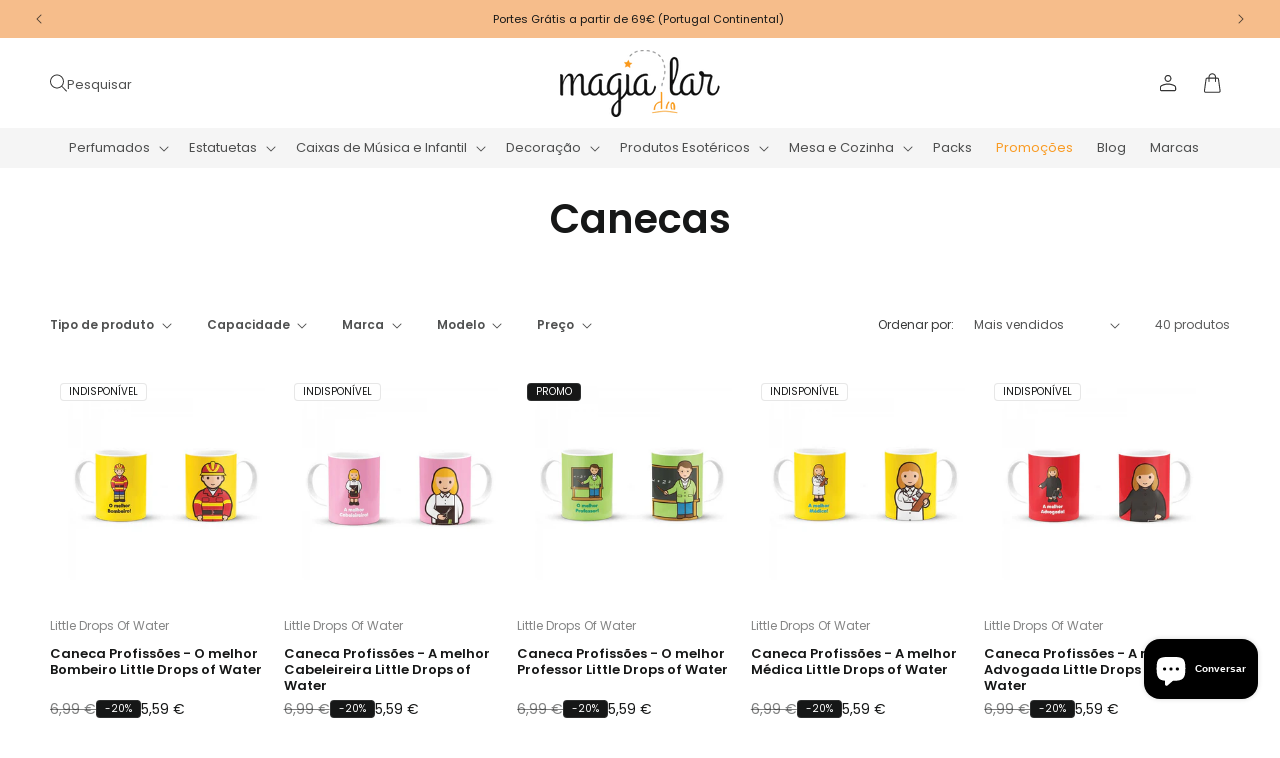

--- FILE ---
content_type: text/html; charset=utf-8
request_url: https://magiadolar.pt/collections/mesa-e-cozinha-cha-e-cafe-canecas
body_size: 50222
content:
<!doctype html>
<html class="js" lang="pt-PT">
  <head>
    <meta name="google-site-verification" content="_w-GJH7_bWQP0Y6tgpYH142rjjNfQE4PII4kBA9RedE" />

    <meta charset="utf-8">
    <meta http-equiv="X-UA-Compatible" content="IE=edge">
    <meta name="viewport" content="width=device-width,initial-scale=1">
    <meta name="theme-color" content="">
    <link rel="canonical" href="https://magiadolar.pt/collections/mesa-e-cozinha-cha-e-cafe-canecas"><link rel="icon" type="image/png" href="//magiadolar.pt/cdn/shop/files/favicon_magiadolar.png?crop=center&height=32&v=1639415737&width=32"><link rel="preconnect" href="https://fonts.shopifycdn.com" crossorigin><title>
      Canecas
 &ndash; Magia do Lar</title>

    

    

<meta property="og:site_name" content="Magia do Lar">
<meta property="og:url" content="https://magiadolar.pt/collections/mesa-e-cozinha-cha-e-cafe-canecas">
<meta property="og:title" content="Canecas">
<meta property="og:type" content="website">
<meta property="og:description" content="A decoração e os perfumados para a casa, estão na Magia do Lar. Descubra os melhores artigos nas categorias: caixas de música, decoração, perfumados, estatuetas, produtos esotéricos, têxtil, cozinha, infantil, escritório e outras. Visite-nos em magiadolar.pt e aproveite ainda portes grátis acima de 69€."><meta name="twitter:card" content="summary_large_image">
<meta name="twitter:title" content="Canecas">
<meta name="twitter:description" content="A decoração e os perfumados para a casa, estão na Magia do Lar. Descubra os melhores artigos nas categorias: caixas de música, decoração, perfumados, estatuetas, produtos esotéricos, têxtil, cozinha, infantil, escritório e outras. Visite-nos em magiadolar.pt e aproveite ainda portes grátis acima de 69€.">


    <script src="//magiadolar.pt/cdn/shop/t/33/assets/constants.js?v=132983761750457495441729090630" defer="defer"></script>
    <script src="//magiadolar.pt/cdn/shop/t/33/assets/pubsub.js?v=158357773527763999511729090630" defer="defer"></script>
    <script src="//magiadolar.pt/cdn/shop/t/33/assets/global.js?v=88558128918567037191729090630" defer="defer"></script><script src="//magiadolar.pt/cdn/shop/t/33/assets/animations.js?v=88693664871331136111729090629" defer="defer"></script><script>window.performance && window.performance.mark && window.performance.mark('shopify.content_for_header.start');</script><meta name="facebook-domain-verification" content="q1zpzzizl1aq9o4e655wyi2816113q">
<meta name="facebook-domain-verification" content="rd0f088i11sl7r5lwir8erle8or47g">
<meta name="google-site-verification" content="TBa8xcA_hrB3spneVA9rbNYV9hzpq3A7dyPuhw8edZs">
<meta name="google-site-verification" content="VPi-wt3p6INdcMlGYSpQtMb4DybA9EJwjbJ8piVUCmI">
<meta id="shopify-digital-wallet" name="shopify-digital-wallet" content="/61348020463/digital_wallets/dialog">
<link rel="alternate" type="application/atom+xml" title="Feed" href="/collections/mesa-e-cozinha-cha-e-cafe-canecas.atom" />
<link rel="alternate" hreflang="x-default" href="https://magiadolar.pt/collections/mesa-e-cozinha-cha-e-cafe-canecas">
<link rel="alternate" hreflang="pt" href="https://magiadolar.pt/collections/mesa-e-cozinha-cha-e-cafe-canecas">
<link rel="alternate" hreflang="en" href="https://magiadolar.pt/en/collections/mesa-e-cozinha-cha-e-cafe-canecas">
<link rel="alternate" hreflang="es" href="https://magiadolar.pt/es/collections/mesa-e-cozinha-cha-e-cafe-canecas">
<link rel="alternate" type="application/json+oembed" href="https://magiadolar.pt/collections/mesa-e-cozinha-cha-e-cafe-canecas.oembed">
<script async="async" src="/checkouts/internal/preloads.js?locale=pt-PT"></script>
<script id="shopify-features" type="application/json">{"accessToken":"ae4cc0910a8aa2b92d987a17b069871b","betas":["rich-media-storefront-analytics"],"domain":"magiadolar.pt","predictiveSearch":true,"shopId":61348020463,"locale":"pt-pt"}</script>
<script>var Shopify = Shopify || {};
Shopify.shop = "magiadolar.myshopify.com";
Shopify.locale = "pt-PT";
Shopify.currency = {"active":"EUR","rate":"1.0"};
Shopify.country = "PT";
Shopify.theme = {"name":"Basicamente Commerce","id":166430802249,"schema_name":"BDCA Quick","schema_version":"2.0","theme_store_id":null,"role":"main"};
Shopify.theme.handle = "null";
Shopify.theme.style = {"id":null,"handle":null};
Shopify.cdnHost = "magiadolar.pt/cdn";
Shopify.routes = Shopify.routes || {};
Shopify.routes.root = "/";</script>
<script type="module">!function(o){(o.Shopify=o.Shopify||{}).modules=!0}(window);</script>
<script>!function(o){function n(){var o=[];function n(){o.push(Array.prototype.slice.apply(arguments))}return n.q=o,n}var t=o.Shopify=o.Shopify||{};t.loadFeatures=n(),t.autoloadFeatures=n()}(window);</script>
<script id="shop-js-analytics" type="application/json">{"pageType":"collection"}</script>
<script defer="defer" async type="module" src="//magiadolar.pt/cdn/shopifycloud/shop-js/modules/v2/client.init-shop-cart-sync_BQuDLUGT.pt-PT.esm.js"></script>
<script defer="defer" async type="module" src="//magiadolar.pt/cdn/shopifycloud/shop-js/modules/v2/chunk.common_XemvIlbK.esm.js"></script>
<script type="module">
  await import("//magiadolar.pt/cdn/shopifycloud/shop-js/modules/v2/client.init-shop-cart-sync_BQuDLUGT.pt-PT.esm.js");
await import("//magiadolar.pt/cdn/shopifycloud/shop-js/modules/v2/chunk.common_XemvIlbK.esm.js");

  window.Shopify.SignInWithShop?.initShopCartSync?.({"fedCMEnabled":true,"windoidEnabled":true});

</script>
<script>(function() {
  var isLoaded = false;
  function asyncLoad() {
    if (isLoaded) return;
    isLoaded = true;
    var urls = ["https:\/\/ecommplugins-scripts.trustpilot.com\/v2.1\/js\/header.min.js?settings=eyJrZXkiOiJDTUVMTUtRR3lRUUNXOFA2IiwicyI6InNrdSJ9\u0026shop=magiadolar.myshopify.com","https:\/\/ecommplugins-trustboxsettings.trustpilot.com\/magiadolar.myshopify.com.js?settings=1733415366264\u0026shop=magiadolar.myshopify.com","https:\/\/widget.trustpilot.com\/bootstrap\/v5\/tp.widget.sync.bootstrap.min.js?shop=magiadolar.myshopify.com"];
    for (var i = 0; i < urls.length; i++) {
      var s = document.createElement('script');
      s.type = 'text/javascript';
      s.async = true;
      s.src = urls[i];
      var x = document.getElementsByTagName('script')[0];
      x.parentNode.insertBefore(s, x);
    }
  };
  if(window.attachEvent) {
    window.attachEvent('onload', asyncLoad);
  } else {
    window.addEventListener('load', asyncLoad, false);
  }
})();</script>
<script id="__st">var __st={"a":61348020463,"offset":0,"reqid":"13bb92c6-d042-4301-89f2-ef880723f9d9-1768948391","pageurl":"magiadolar.pt\/collections\/mesa-e-cozinha-cha-e-cafe-canecas","u":"4e9ba2836df7","p":"collection","rtyp":"collection","rid":387819077871};</script>
<script>window.ShopifyPaypalV4VisibilityTracking = true;</script>
<script id="captcha-bootstrap">!function(){'use strict';const t='contact',e='account',n='new_comment',o=[[t,t],['blogs',n],['comments',n],[t,'customer']],c=[[e,'customer_login'],[e,'guest_login'],[e,'recover_customer_password'],[e,'create_customer']],r=t=>t.map((([t,e])=>`form[action*='/${t}']:not([data-nocaptcha='true']) input[name='form_type'][value='${e}']`)).join(','),a=t=>()=>t?[...document.querySelectorAll(t)].map((t=>t.form)):[];function s(){const t=[...o],e=r(t);return a(e)}const i='password',u='form_key',d=['recaptcha-v3-token','g-recaptcha-response','h-captcha-response',i],f=()=>{try{return window.sessionStorage}catch{return}},m='__shopify_v',_=t=>t.elements[u];function p(t,e,n=!1){try{const o=window.sessionStorage,c=JSON.parse(o.getItem(e)),{data:r}=function(t){const{data:e,action:n}=t;return t[m]||n?{data:e,action:n}:{data:t,action:n}}(c);for(const[e,n]of Object.entries(r))t.elements[e]&&(t.elements[e].value=n);n&&o.removeItem(e)}catch(o){console.error('form repopulation failed',{error:o})}}const l='form_type',E='cptcha';function T(t){t.dataset[E]=!0}const w=window,h=w.document,L='Shopify',v='ce_forms',y='captcha';let A=!1;((t,e)=>{const n=(g='f06e6c50-85a8-45c8-87d0-21a2b65856fe',I='https://cdn.shopify.com/shopifycloud/storefront-forms-hcaptcha/ce_storefront_forms_captcha_hcaptcha.v1.5.2.iife.js',D={infoText:'Protegido por hCaptcha',privacyText:'Privacidade',termsText:'Termos'},(t,e,n)=>{const o=w[L][v],c=o.bindForm;if(c)return c(t,g,e,D).then(n);var r;o.q.push([[t,g,e,D],n]),r=I,A||(h.body.append(Object.assign(h.createElement('script'),{id:'captcha-provider',async:!0,src:r})),A=!0)});var g,I,D;w[L]=w[L]||{},w[L][v]=w[L][v]||{},w[L][v].q=[],w[L][y]=w[L][y]||{},w[L][y].protect=function(t,e){n(t,void 0,e),T(t)},Object.freeze(w[L][y]),function(t,e,n,w,h,L){const[v,y,A,g]=function(t,e,n){const i=e?o:[],u=t?c:[],d=[...i,...u],f=r(d),m=r(i),_=r(d.filter((([t,e])=>n.includes(e))));return[a(f),a(m),a(_),s()]}(w,h,L),I=t=>{const e=t.target;return e instanceof HTMLFormElement?e:e&&e.form},D=t=>v().includes(t);t.addEventListener('submit',(t=>{const e=I(t);if(!e)return;const n=D(e)&&!e.dataset.hcaptchaBound&&!e.dataset.recaptchaBound,o=_(e),c=g().includes(e)&&(!o||!o.value);(n||c)&&t.preventDefault(),c&&!n&&(function(t){try{if(!f())return;!function(t){const e=f();if(!e)return;const n=_(t);if(!n)return;const o=n.value;o&&e.removeItem(o)}(t);const e=Array.from(Array(32),(()=>Math.random().toString(36)[2])).join('');!function(t,e){_(t)||t.append(Object.assign(document.createElement('input'),{type:'hidden',name:u})),t.elements[u].value=e}(t,e),function(t,e){const n=f();if(!n)return;const o=[...t.querySelectorAll(`input[type='${i}']`)].map((({name:t})=>t)),c=[...d,...o],r={};for(const[a,s]of new FormData(t).entries())c.includes(a)||(r[a]=s);n.setItem(e,JSON.stringify({[m]:1,action:t.action,data:r}))}(t,e)}catch(e){console.error('failed to persist form',e)}}(e),e.submit())}));const S=(t,e)=>{t&&!t.dataset[E]&&(n(t,e.some((e=>e===t))),T(t))};for(const o of['focusin','change'])t.addEventListener(o,(t=>{const e=I(t);D(e)&&S(e,y())}));const B=e.get('form_key'),M=e.get(l),P=B&&M;t.addEventListener('DOMContentLoaded',(()=>{const t=y();if(P)for(const e of t)e.elements[l].value===M&&p(e,B);[...new Set([...A(),...v().filter((t=>'true'===t.dataset.shopifyCaptcha))])].forEach((e=>S(e,t)))}))}(h,new URLSearchParams(w.location.search),n,t,e,['guest_login'])})(!0,!0)}();</script>
<script integrity="sha256-4kQ18oKyAcykRKYeNunJcIwy7WH5gtpwJnB7kiuLZ1E=" data-source-attribution="shopify.loadfeatures" defer="defer" src="//magiadolar.pt/cdn/shopifycloud/storefront/assets/storefront/load_feature-a0a9edcb.js" crossorigin="anonymous"></script>
<script data-source-attribution="shopify.dynamic_checkout.dynamic.init">var Shopify=Shopify||{};Shopify.PaymentButton=Shopify.PaymentButton||{isStorefrontPortableWallets:!0,init:function(){window.Shopify.PaymentButton.init=function(){};var t=document.createElement("script");t.src="https://magiadolar.pt/cdn/shopifycloud/portable-wallets/latest/portable-wallets.pt-pt.js",t.type="module",document.head.appendChild(t)}};
</script>
<script data-source-attribution="shopify.dynamic_checkout.buyer_consent">
  function portableWalletsHideBuyerConsent(e){var t=document.getElementById("shopify-buyer-consent"),n=document.getElementById("shopify-subscription-policy-button");t&&n&&(t.classList.add("hidden"),t.setAttribute("aria-hidden","true"),n.removeEventListener("click",e))}function portableWalletsShowBuyerConsent(e){var t=document.getElementById("shopify-buyer-consent"),n=document.getElementById("shopify-subscription-policy-button");t&&n&&(t.classList.remove("hidden"),t.removeAttribute("aria-hidden"),n.addEventListener("click",e))}window.Shopify?.PaymentButton&&(window.Shopify.PaymentButton.hideBuyerConsent=portableWalletsHideBuyerConsent,window.Shopify.PaymentButton.showBuyerConsent=portableWalletsShowBuyerConsent);
</script>
<script data-source-attribution="shopify.dynamic_checkout.cart.bootstrap">document.addEventListener("DOMContentLoaded",(function(){function t(){return document.querySelector("shopify-accelerated-checkout-cart, shopify-accelerated-checkout")}if(t())Shopify.PaymentButton.init();else{new MutationObserver((function(e,n){t()&&(Shopify.PaymentButton.init(),n.disconnect())})).observe(document.body,{childList:!0,subtree:!0})}}));
</script>
<script id='scb4127' type='text/javascript' async='' src='https://magiadolar.pt/cdn/shopifycloud/privacy-banner/storefront-banner.js'></script><script id="sections-script" data-sections="header" defer="defer" src="//magiadolar.pt/cdn/shop/t/33/compiled_assets/scripts.js?v=9241"></script>
<script>window.performance && window.performance.mark && window.performance.mark('shopify.content_for_header.end');</script>


    <style data-shopify>
      @font-face {
  font-family: Poppins;
  font-weight: 400;
  font-style: normal;
  font-display: swap;
  src: url("//magiadolar.pt/cdn/fonts/poppins/poppins_n4.0ba78fa5af9b0e1a374041b3ceaadf0a43b41362.woff2") format("woff2"),
       url("//magiadolar.pt/cdn/fonts/poppins/poppins_n4.214741a72ff2596839fc9760ee7a770386cf16ca.woff") format("woff");
}

      @font-face {
  font-family: Poppins;
  font-weight: 700;
  font-style: normal;
  font-display: swap;
  src: url("//magiadolar.pt/cdn/fonts/poppins/poppins_n7.56758dcf284489feb014a026f3727f2f20a54626.woff2") format("woff2"),
       url("//magiadolar.pt/cdn/fonts/poppins/poppins_n7.f34f55d9b3d3205d2cd6f64955ff4b36f0cfd8da.woff") format("woff");
}

      @font-face {
  font-family: Poppins;
  font-weight: 400;
  font-style: italic;
  font-display: swap;
  src: url("//magiadolar.pt/cdn/fonts/poppins/poppins_i4.846ad1e22474f856bd6b81ba4585a60799a9f5d2.woff2") format("woff2"),
       url("//magiadolar.pt/cdn/fonts/poppins/poppins_i4.56b43284e8b52fc64c1fd271f289a39e8477e9ec.woff") format("woff");
}

      @font-face {
  font-family: Poppins;
  font-weight: 700;
  font-style: italic;
  font-display: swap;
  src: url("//magiadolar.pt/cdn/fonts/poppins/poppins_i7.42fd71da11e9d101e1e6c7932199f925f9eea42d.woff2") format("woff2"),
       url("//magiadolar.pt/cdn/fonts/poppins/poppins_i7.ec8499dbd7616004e21155106d13837fff4cf556.woff") format("woff");
}

      @font-face {
  font-family: Poppins;
  font-weight: 600;
  font-style: normal;
  font-display: swap;
  src: url("//magiadolar.pt/cdn/fonts/poppins/poppins_n6.aa29d4918bc243723d56b59572e18228ed0786f6.woff2") format("woff2"),
       url("//magiadolar.pt/cdn/fonts/poppins/poppins_n6.5f815d845fe073750885d5b7e619ee00e8111208.woff") format("woff");
}


      
        :root,
        .color-scheme-1 {
          --color-background: 255,255,255;
        
          --gradient-background: #ffffff;
        

        

        --color-foreground: 22,23,23;
        --color-background-contrast: 191,191,191;
        --color-shadow: 18,18,18;
        --color-button: 22,23,23;
        --color-button-text: 255,255,255;
        --color-secondary-button: 255,255,255;
        --color-secondary-button-text: 22,23,23;
        --color-link: 22,23,23;
        --color-badge-foreground: 22,23,23;
        --color-badge-background: 255,255,255;
        --color-badge-border: 22,23,23;
        --payment-terms-background-color: rgb(255 255 255);
      }
      
        
        .color-scheme-2 {
          --color-background: 245,245,245;
        
          --gradient-background: #f5f5f5;
        

        

        --color-foreground: 22,23,23;
        --color-background-contrast: 181,181,181;
        --color-shadow: 18,18,18;
        --color-button: 22,23,23;
        --color-button-text: 245,245,245;
        --color-secondary-button: 245,245,245;
        --color-secondary-button-text: 22,23,23;
        --color-link: 22,23,23;
        --color-badge-foreground: 22,23,23;
        --color-badge-background: 245,245,245;
        --color-badge-border: 22,23,23;
        --payment-terms-background-color: rgb(245 245 245);
      }
      
        
        .color-scheme-3 {
          --color-background: 249,155,36;
        
          --gradient-background: #f99b24;
        

        

        --color-foreground: 255,255,255;
        --color-background-contrast: 153,87,4;
        --color-shadow: 18,18,18;
        --color-button: 255,255,255;
        --color-button-text: 249,155,36;
        --color-secondary-button: 249,155,36;
        --color-secondary-button-text: 255,255,255;
        --color-link: 255,255,255;
        --color-badge-foreground: 255,255,255;
        --color-badge-background: 249,155,36;
        --color-badge-border: 255,255,255;
        --payment-terms-background-color: rgb(249 155 36);
      }
      
        
        .color-scheme-4 {
          --color-background: 255,255,255;
        
          --gradient-background: #ffffff;
        

        

        --color-foreground: 249,155,36;
        --color-background-contrast: 191,191,191;
        --color-shadow: 18,18,18;
        --color-button: 255,255,255;
        --color-button-text: 249,155,36;
        --color-secondary-button: 255,255,255;
        --color-secondary-button-text: 249,155,36;
        --color-link: 249,155,36;
        --color-badge-foreground: 249,155,36;
        --color-badge-background: 255,255,255;
        --color-badge-border: 249,155,36;
        --payment-terms-background-color: rgb(255 255 255);
      }
      
        
        .color-scheme-5 {
          --color-background: 22,23,23;
        
          --gradient-background: #161717;
        

        

        --color-foreground: 255,255,255;
        --color-background-contrast: 148,152,152;
        --color-shadow: 18,18,18;
        --color-button: 255,255,255;
        --color-button-text: 22,23,23;
        --color-secondary-button: 22,23,23;
        --color-secondary-button-text: 255,255,255;
        --color-link: 255,255,255;
        --color-badge-foreground: 255,255,255;
        --color-badge-background: 22,23,23;
        --color-badge-border: 255,255,255;
        --payment-terms-background-color: rgb(22 23 23);
      }
      
        
        .color-scheme-39a9a422-28d1-44fd-968b-b1d60c5783f1 {
          --color-background: 22,23,23;
        
          --gradient-background: #161717;
        

        

        --color-foreground: 255,255,255;
        --color-background-contrast: 148,152,152;
        --color-shadow: 18,18,18;
        --color-button: 249,155,36;
        --color-button-text: 255,255,255;
        --color-secondary-button: 22,23,23;
        --color-secondary-button-text: 249,155,36;
        --color-link: 249,155,36;
        --color-badge-foreground: 255,255,255;
        --color-badge-background: 22,23,23;
        --color-badge-border: 255,255,255;
        --payment-terms-background-color: rgb(22 23 23);
      }
      
        
        .color-scheme-ea9ae233-c0dd-4b9a-abbe-78d808d6f216 {
          --color-background: 255,255,255;
        
          --gradient-background: #ffffff;
        

        

        --color-foreground: 22,23,23;
        --color-background-contrast: 191,191,191;
        --color-shadow: 18,18,18;
        --color-button: 249,155,36;
        --color-button-text: 255,255,255;
        --color-secondary-button: 255,255,255;
        --color-secondary-button-text: 249,155,36;
        --color-link: 249,155,36;
        --color-badge-foreground: 22,23,23;
        --color-badge-background: 255,255,255;
        --color-badge-border: 22,23,23;
        --payment-terms-background-color: rgb(255 255 255);
      }
      
        
        .color-scheme-632a2ca9-5db0-4599-9804-87b4ed615741 {
          --color-background: 234,67,53;
        
          --gradient-background: #ea4335;
        

        

        --color-foreground: 255,255,255;
        --color-background-contrast: 144,25,15;
        --color-shadow: 18,18,18;
        --color-button: 255,255,255;
        --color-button-text: 234,67,53;
        --color-secondary-button: 234,67,53;
        --color-secondary-button-text: 255,255,255;
        --color-link: 255,255,255;
        --color-badge-foreground: 255,255,255;
        --color-badge-background: 234,67,53;
        --color-badge-border: 255,255,255;
        --payment-terms-background-color: rgb(234 67 53);
      }
      
        
        .color-scheme-83f4258b-e6fb-44f1-a148-fa75c829a88d {
          --color-background: 106,106,106;
        
          --gradient-background: #6a6a6a;
        

        

        --color-foreground: 255,255,255;
        --color-background-contrast: 42,42,42;
        --color-shadow: 18,18,18;
        --color-button: 255,255,255;
        --color-button-text: 106,106,106;
        --color-secondary-button: 106,106,106;
        --color-secondary-button-text: 255,255,255;
        --color-link: 255,255,255;
        --color-badge-foreground: 255,255,255;
        --color-badge-background: 106,106,106;
        --color-badge-border: 255,255,255;
        --payment-terms-background-color: rgb(106 106 106);
      }
      
        
        .color-scheme-e4528f97-42f7-4fd1-b02a-caf6cd62926e {
          --color-background: 246,189,139;
        
          --gradient-background: #f6bd8b;
        

        

        --color-foreground: 22,23,23;
        --color-background-contrast: 237,122,21;
        --color-shadow: 18,18,18;
        --color-button: 255,255,255;
        --color-button-text: 123,168,180;
        --color-secondary-button: 246,189,139;
        --color-secondary-button-text: 255,255,255;
        --color-link: 255,255,255;
        --color-badge-foreground: 22,23,23;
        --color-badge-background: 246,189,139;
        --color-badge-border: 22,23,23;
        --payment-terms-background-color: rgb(246 189 139);
      }
      
        
        .color-scheme-f6cbb858-163e-4d2e-a734-41d0cf8556f4 {
          --color-background: 53,72,86;
        
          --gradient-background: #354856;
        

        

        --color-foreground: 255,255,255;
        --color-background-contrast: 4,6,7;
        --color-shadow: 18,18,18;
        --color-button: 255,255,255;
        --color-button-text: 53,72,86;
        --color-secondary-button: 53,72,86;
        --color-secondary-button-text: 255,255,255;
        --color-link: 255,255,255;
        --color-badge-foreground: 255,255,255;
        --color-badge-background: 53,72,86;
        --color-badge-border: 255,255,255;
        --payment-terms-background-color: rgb(53 72 86);
      }
      

      body, .color-scheme-1, .color-scheme-2, .color-scheme-3, .color-scheme-4, .color-scheme-5, .color-scheme-39a9a422-28d1-44fd-968b-b1d60c5783f1, .color-scheme-ea9ae233-c0dd-4b9a-abbe-78d808d6f216, .color-scheme-632a2ca9-5db0-4599-9804-87b4ed615741, .color-scheme-83f4258b-e6fb-44f1-a148-fa75c829a88d, .color-scheme-e4528f97-42f7-4fd1-b02a-caf6cd62926e, .color-scheme-f6cbb858-163e-4d2e-a734-41d0cf8556f4 {
        color: rgba(var(--color-foreground), 0.75);
        background-color: rgb(var(--color-background));
      }

      :root {
        --font-body-family: Poppins, sans-serif;
        --font-body-style: normal;
        --font-body-weight: 400;
        --font-body-weight-bold: 700;

        --font-heading-family: Poppins, sans-serif;
        --font-heading-style: normal;
        --font-heading-weight: 600;

        --font-body-scale: 1.0;
        --font-heading-scale: 1.0;

        --media-padding: px;
        --media-border-opacity: 0.05;
        --media-border-width: 1px;
        --media-radius: 0px;
        --media-shadow-opacity: 0.0;
        --media-shadow-horizontal-offset: 0px;
        --media-shadow-vertical-offset: 4px;
        --media-shadow-blur-radius: 5px;
        --media-shadow-visible: 0;

        --page-width: 160rem;
        --page-width-margin: 0rem;

        --product-card-image-padding: 0.0rem;
        --product-card-corner-radius: 0.0rem;
        --product-card-text-alignment: left;
        --product-card-border-width: 0.0rem;
        --product-card-border-opacity: 0.1;
        --product-card-shadow-opacity: 0.0;
        --product-card-shadow-visible: 0;
        --product-card-shadow-horizontal-offset: 0.0rem;
        --product-card-shadow-vertical-offset: 0.4rem;
        --product-card-shadow-blur-radius: 0.5rem;

        --collection-card-image-padding: 0.0rem;
        --collection-card-corner-radius: 0.0rem;
        --collection-card-text-alignment: left;
        --collection-card-border-width: 0.0rem;
        --collection-card-border-opacity: 0.1;
        --collection-card-shadow-opacity: 0.0;
        --collection-card-shadow-visible: 0;
        --collection-card-shadow-horizontal-offset: 0.0rem;
        --collection-card-shadow-vertical-offset: 0.4rem;
        --collection-card-shadow-blur-radius: 0.5rem;

        --blog-card-image-padding: 0.0rem;
        --blog-card-corner-radius: 0.0rem;
        --blog-card-text-alignment: left;
        --blog-card-border-width: 0.0rem;
        --blog-card-border-opacity: 0.1;
        --blog-card-shadow-opacity: 0.0;
        --blog-card-shadow-visible: 0;
        --blog-card-shadow-horizontal-offset: 0.0rem;
        --blog-card-shadow-vertical-offset: 0.4rem;
        --blog-card-shadow-blur-radius: 0.5rem;

        --badge-corner-radius: 0.4rem;

        --popup-border-width: 1px;
        --popup-border-opacity: 0.1;
        --popup-corner-radius: 0px;
        --popup-shadow-opacity: 0.05;
        --popup-shadow-horizontal-offset: 0px;
        --popup-shadow-vertical-offset: 4px;
        --popup-shadow-blur-radius: 5px;

        --drawer-border-width: 1px;
        --drawer-border-opacity: 0.1;
        --drawer-shadow-opacity: 0.0;
        --drawer-shadow-horizontal-offset: 0px;
        --drawer-shadow-vertical-offset: 4px;
        --drawer-shadow-blur-radius: 5px;

        --spacing-sections-desktop: 0px;
        --spacing-sections-mobile: 0px;

        --grid-desktop-vertical-spacing: 4px;
        --grid-desktop-horizontal-spacing: 4px;
        --grid-mobile-vertical-spacing: 2px;
        --grid-mobile-horizontal-spacing: 2px;

        --text-boxes-border-opacity: 0.1;
        --text-boxes-border-width: 0px;
        --text-boxes-radius: 0px;
        --text-boxes-shadow-opacity: 0.0;
        --text-boxes-shadow-visible: 0;
        --text-boxes-shadow-horizontal-offset: 0px;
        --text-boxes-shadow-vertical-offset: 4px;
        --text-boxes-shadow-blur-radius: 5px;

        --buttons-radius: 24px;
        --buttons-radius-outset: 25px;
        --buttons-border-width: 1px;
        --buttons-border-opacity: 1.0;
        --buttons-shadow-opacity: 0.0;
        --buttons-shadow-visible: 0;
        --buttons-shadow-horizontal-offset: 0px;
        --buttons-shadow-vertical-offset: 4px;
        --buttons-shadow-blur-radius: 5px;
        --buttons-border-offset: 0.3px;

        --inputs-radius: 24px;
        --inputs-border-width: 1px;
        --inputs-border-opacity: 0.55;
        --inputs-shadow-opacity: 0.0;
        --inputs-shadow-horizontal-offset: 0px;
        --inputs-margin-offset: 0px;
        --inputs-shadow-vertical-offset: 4px;
        --inputs-shadow-blur-radius: 5px;
        --inputs-radius-outset: 25px;

        --variant-pills-radius: 20px;
        --variant-pills-border-width: 1px;
        --variant-pills-border-opacity: 0.55;
        --variant-pills-shadow-opacity: 0.0;
        --variant-pills-shadow-horizontal-offset: 0px;
        --variant-pills-shadow-vertical-offset: 4px;
        --variant-pills-shadow-blur-radius: 5px;
      }

      *,
      *::before,
      *::after {
        box-sizing: inherit;
      }

      html {
        box-sizing: border-box;
        font-size: calc(var(--font-body-scale) * 62.5%);
        height: 100%;
      }

      body {
        display: grid;
        grid-template-rows: auto auto 1fr auto;
        grid-template-columns: 100%;
        min-height: 100%;
        margin: 0;
        font-size: 1.5rem;
        line-height: calc(1 + 0.8 / var(--font-body-scale));
        font-family: var(--font-body-family);
        font-style: var(--font-body-style);
        font-weight: var(--font-body-weight);
      }

      @media screen and (min-width: 750px) {
        body {
          font-size: 1.4rem;
        }
      }
    </style>

    <link href="//magiadolar.pt/cdn/shop/t/33/assets/base.css?v=64543361704850976611767695282" rel="stylesheet" type="text/css" media="all" />

      <link rel="preload" as="font" href="//magiadolar.pt/cdn/fonts/poppins/poppins_n4.0ba78fa5af9b0e1a374041b3ceaadf0a43b41362.woff2" type="font/woff2" crossorigin>
      

      <link rel="preload" as="font" href="//magiadolar.pt/cdn/fonts/poppins/poppins_n6.aa29d4918bc243723d56b59572e18228ed0786f6.woff2" type="font/woff2" crossorigin>
      
<link href="//magiadolar.pt/cdn/shop/t/33/assets/component-localization-form.css?v=120620094879297847921729090629" rel="stylesheet" type="text/css" media="all" />
      <script src="//magiadolar.pt/cdn/shop/t/33/assets/localization-form.js?v=144176611646395275351729090630" defer="defer"></script><link
        rel="stylesheet"
        href="//magiadolar.pt/cdn/shop/t/33/assets/component-predictive-search.css?v=153258047654009260711729500522"
        media="print"
        onload="this.media='all'"
      ><script>
      if (Shopify.designMode) {
        document.documentElement.classList.add('shopify-design-mode');
      }
    </script>
  <script src="https://cdn.shopify.com/extensions/e8878072-2f6b-4e89-8082-94b04320908d/inbox-1254/assets/inbox-chat-loader.js" type="text/javascript" defer="defer"></script>
<link href="https://monorail-edge.shopifysvc.com" rel="dns-prefetch">
<script>(function(){if ("sendBeacon" in navigator && "performance" in window) {try {var session_token_from_headers = performance.getEntriesByType('navigation')[0].serverTiming.find(x => x.name == '_s').description;} catch {var session_token_from_headers = undefined;}var session_cookie_matches = document.cookie.match(/_shopify_s=([^;]*)/);var session_token_from_cookie = session_cookie_matches && session_cookie_matches.length === 2 ? session_cookie_matches[1] : "";var session_token = session_token_from_headers || session_token_from_cookie || "";function handle_abandonment_event(e) {var entries = performance.getEntries().filter(function(entry) {return /monorail-edge.shopifysvc.com/.test(entry.name);});if (!window.abandonment_tracked && entries.length === 0) {window.abandonment_tracked = true;var currentMs = Date.now();var navigation_start = performance.timing.navigationStart;var payload = {shop_id: 61348020463,url: window.location.href,navigation_start,duration: currentMs - navigation_start,session_token,page_type: "collection"};window.navigator.sendBeacon("https://monorail-edge.shopifysvc.com/v1/produce", JSON.stringify({schema_id: "online_store_buyer_site_abandonment/1.1",payload: payload,metadata: {event_created_at_ms: currentMs,event_sent_at_ms: currentMs}}));}}window.addEventListener('pagehide', handle_abandonment_event);}}());</script>
<script id="web-pixels-manager-setup">(function e(e,d,r,n,o){if(void 0===o&&(o={}),!Boolean(null===(a=null===(i=window.Shopify)||void 0===i?void 0:i.analytics)||void 0===a?void 0:a.replayQueue)){var i,a;window.Shopify=window.Shopify||{};var t=window.Shopify;t.analytics=t.analytics||{};var s=t.analytics;s.replayQueue=[],s.publish=function(e,d,r){return s.replayQueue.push([e,d,r]),!0};try{self.performance.mark("wpm:start")}catch(e){}var l=function(){var e={modern:/Edge?\/(1{2}[4-9]|1[2-9]\d|[2-9]\d{2}|\d{4,})\.\d+(\.\d+|)|Firefox\/(1{2}[4-9]|1[2-9]\d|[2-9]\d{2}|\d{4,})\.\d+(\.\d+|)|Chrom(ium|e)\/(9{2}|\d{3,})\.\d+(\.\d+|)|(Maci|X1{2}).+ Version\/(15\.\d+|(1[6-9]|[2-9]\d|\d{3,})\.\d+)([,.]\d+|)( \(\w+\)|)( Mobile\/\w+|) Safari\/|Chrome.+OPR\/(9{2}|\d{3,})\.\d+\.\d+|(CPU[ +]OS|iPhone[ +]OS|CPU[ +]iPhone|CPU IPhone OS|CPU iPad OS)[ +]+(15[._]\d+|(1[6-9]|[2-9]\d|\d{3,})[._]\d+)([._]\d+|)|Android:?[ /-](13[3-9]|1[4-9]\d|[2-9]\d{2}|\d{4,})(\.\d+|)(\.\d+|)|Android.+Firefox\/(13[5-9]|1[4-9]\d|[2-9]\d{2}|\d{4,})\.\d+(\.\d+|)|Android.+Chrom(ium|e)\/(13[3-9]|1[4-9]\d|[2-9]\d{2}|\d{4,})\.\d+(\.\d+|)|SamsungBrowser\/([2-9]\d|\d{3,})\.\d+/,legacy:/Edge?\/(1[6-9]|[2-9]\d|\d{3,})\.\d+(\.\d+|)|Firefox\/(5[4-9]|[6-9]\d|\d{3,})\.\d+(\.\d+|)|Chrom(ium|e)\/(5[1-9]|[6-9]\d|\d{3,})\.\d+(\.\d+|)([\d.]+$|.*Safari\/(?![\d.]+ Edge\/[\d.]+$))|(Maci|X1{2}).+ Version\/(10\.\d+|(1[1-9]|[2-9]\d|\d{3,})\.\d+)([,.]\d+|)( \(\w+\)|)( Mobile\/\w+|) Safari\/|Chrome.+OPR\/(3[89]|[4-9]\d|\d{3,})\.\d+\.\d+|(CPU[ +]OS|iPhone[ +]OS|CPU[ +]iPhone|CPU IPhone OS|CPU iPad OS)[ +]+(10[._]\d+|(1[1-9]|[2-9]\d|\d{3,})[._]\d+)([._]\d+|)|Android:?[ /-](13[3-9]|1[4-9]\d|[2-9]\d{2}|\d{4,})(\.\d+|)(\.\d+|)|Mobile Safari.+OPR\/([89]\d|\d{3,})\.\d+\.\d+|Android.+Firefox\/(13[5-9]|1[4-9]\d|[2-9]\d{2}|\d{4,})\.\d+(\.\d+|)|Android.+Chrom(ium|e)\/(13[3-9]|1[4-9]\d|[2-9]\d{2}|\d{4,})\.\d+(\.\d+|)|Android.+(UC? ?Browser|UCWEB|U3)[ /]?(15\.([5-9]|\d{2,})|(1[6-9]|[2-9]\d|\d{3,})\.\d+)\.\d+|SamsungBrowser\/(5\.\d+|([6-9]|\d{2,})\.\d+)|Android.+MQ{2}Browser\/(14(\.(9|\d{2,})|)|(1[5-9]|[2-9]\d|\d{3,})(\.\d+|))(\.\d+|)|K[Aa][Ii]OS\/(3\.\d+|([4-9]|\d{2,})\.\d+)(\.\d+|)/},d=e.modern,r=e.legacy,n=navigator.userAgent;return n.match(d)?"modern":n.match(r)?"legacy":"unknown"}(),u="modern"===l?"modern":"legacy",c=(null!=n?n:{modern:"",legacy:""})[u],f=function(e){return[e.baseUrl,"/wpm","/b",e.hashVersion,"modern"===e.buildTarget?"m":"l",".js"].join("")}({baseUrl:d,hashVersion:r,buildTarget:u}),m=function(e){var d=e.version,r=e.bundleTarget,n=e.surface,o=e.pageUrl,i=e.monorailEndpoint;return{emit:function(e){var a=e.status,t=e.errorMsg,s=(new Date).getTime(),l=JSON.stringify({metadata:{event_sent_at_ms:s},events:[{schema_id:"web_pixels_manager_load/3.1",payload:{version:d,bundle_target:r,page_url:o,status:a,surface:n,error_msg:t},metadata:{event_created_at_ms:s}}]});if(!i)return console&&console.warn&&console.warn("[Web Pixels Manager] No Monorail endpoint provided, skipping logging."),!1;try{return self.navigator.sendBeacon.bind(self.navigator)(i,l)}catch(e){}var u=new XMLHttpRequest;try{return u.open("POST",i,!0),u.setRequestHeader("Content-Type","text/plain"),u.send(l),!0}catch(e){return console&&console.warn&&console.warn("[Web Pixels Manager] Got an unhandled error while logging to Monorail."),!1}}}}({version:r,bundleTarget:l,surface:e.surface,pageUrl:self.location.href,monorailEndpoint:e.monorailEndpoint});try{o.browserTarget=l,function(e){var d=e.src,r=e.async,n=void 0===r||r,o=e.onload,i=e.onerror,a=e.sri,t=e.scriptDataAttributes,s=void 0===t?{}:t,l=document.createElement("script"),u=document.querySelector("head"),c=document.querySelector("body");if(l.async=n,l.src=d,a&&(l.integrity=a,l.crossOrigin="anonymous"),s)for(var f in s)if(Object.prototype.hasOwnProperty.call(s,f))try{l.dataset[f]=s[f]}catch(e){}if(o&&l.addEventListener("load",o),i&&l.addEventListener("error",i),u)u.appendChild(l);else{if(!c)throw new Error("Did not find a head or body element to append the script");c.appendChild(l)}}({src:f,async:!0,onload:function(){if(!function(){var e,d;return Boolean(null===(d=null===(e=window.Shopify)||void 0===e?void 0:e.analytics)||void 0===d?void 0:d.initialized)}()){var d=window.webPixelsManager.init(e)||void 0;if(d){var r=window.Shopify.analytics;r.replayQueue.forEach((function(e){var r=e[0],n=e[1],o=e[2];d.publishCustomEvent(r,n,o)})),r.replayQueue=[],r.publish=d.publishCustomEvent,r.visitor=d.visitor,r.initialized=!0}}},onerror:function(){return m.emit({status:"failed",errorMsg:"".concat(f," has failed to load")})},sri:function(e){var d=/^sha384-[A-Za-z0-9+/=]+$/;return"string"==typeof e&&d.test(e)}(c)?c:"",scriptDataAttributes:o}),m.emit({status:"loading"})}catch(e){m.emit({status:"failed",errorMsg:(null==e?void 0:e.message)||"Unknown error"})}}})({shopId: 61348020463,storefrontBaseUrl: "https://magiadolar.pt",extensionsBaseUrl: "https://extensions.shopifycdn.com/cdn/shopifycloud/web-pixels-manager",monorailEndpoint: "https://monorail-edge.shopifysvc.com/unstable/produce_batch",surface: "storefront-renderer",enabledBetaFlags: ["2dca8a86"],webPixelsConfigList: [{"id":"840663369","configuration":"{\"config\":\"{\\\"pixel_id\\\":\\\"G-V0HYSZPBH9\\\",\\\"target_country\\\":\\\"PT\\\",\\\"gtag_events\\\":[{\\\"type\\\":\\\"search\\\",\\\"action_label\\\":[\\\"G-V0HYSZPBH9\\\",\\\"AW-726842312\\\/ECAtCLC-5eEYEMj3ytoC\\\"]},{\\\"type\\\":\\\"begin_checkout\\\",\\\"action_label\\\":[\\\"G-V0HYSZPBH9\\\",\\\"AW-726842312\\\/79whCLa-5eEYEMj3ytoC\\\"]},{\\\"type\\\":\\\"view_item\\\",\\\"action_label\\\":[\\\"G-V0HYSZPBH9\\\",\\\"AW-726842312\\\/Ei_ACK2-5eEYEMj3ytoC\\\",\\\"MC-ENM0K9WM14\\\"]},{\\\"type\\\":\\\"purchase\\\",\\\"action_label\\\":[\\\"G-V0HYSZPBH9\\\",\\\"AW-726842312\\\/5eFnCKe-5eEYEMj3ytoC\\\",\\\"MC-ENM0K9WM14\\\"]},{\\\"type\\\":\\\"page_view\\\",\\\"action_label\\\":[\\\"G-V0HYSZPBH9\\\",\\\"AW-726842312\\\/z-nhCKq-5eEYEMj3ytoC\\\",\\\"MC-ENM0K9WM14\\\"]},{\\\"type\\\":\\\"add_payment_info\\\",\\\"action_label\\\":[\\\"G-V0HYSZPBH9\\\",\\\"AW-726842312\\\/Z2zZCLm-5eEYEMj3ytoC\\\"]},{\\\"type\\\":\\\"add_to_cart\\\",\\\"action_label\\\":[\\\"G-V0HYSZPBH9\\\",\\\"AW-726842312\\\/qKxlCLO-5eEYEMj3ytoC\\\"]}],\\\"enable_monitoring_mode\\\":false}\"}","eventPayloadVersion":"v1","runtimeContext":"OPEN","scriptVersion":"b2a88bafab3e21179ed38636efcd8a93","type":"APP","apiClientId":1780363,"privacyPurposes":[],"dataSharingAdjustments":{"protectedCustomerApprovalScopes":["read_customer_address","read_customer_email","read_customer_name","read_customer_personal_data","read_customer_phone"]}},{"id":"241238345","configuration":"{\"pixel_id\":\"651006662614486\",\"pixel_type\":\"facebook_pixel\",\"metaapp_system_user_token\":\"-\"}","eventPayloadVersion":"v1","runtimeContext":"OPEN","scriptVersion":"ca16bc87fe92b6042fbaa3acc2fbdaa6","type":"APP","apiClientId":2329312,"privacyPurposes":["ANALYTICS","MARKETING","SALE_OF_DATA"],"dataSharingAdjustments":{"protectedCustomerApprovalScopes":["read_customer_address","read_customer_email","read_customer_name","read_customer_personal_data","read_customer_phone"]}},{"id":"160891209","configuration":"{\"tagID\":\"2613399782828\"}","eventPayloadVersion":"v1","runtimeContext":"STRICT","scriptVersion":"18031546ee651571ed29edbe71a3550b","type":"APP","apiClientId":3009811,"privacyPurposes":["ANALYTICS","MARKETING","SALE_OF_DATA"],"dataSharingAdjustments":{"protectedCustomerApprovalScopes":["read_customer_address","read_customer_email","read_customer_name","read_customer_personal_data","read_customer_phone"]}},{"id":"shopify-app-pixel","configuration":"{}","eventPayloadVersion":"v1","runtimeContext":"STRICT","scriptVersion":"0450","apiClientId":"shopify-pixel","type":"APP","privacyPurposes":["ANALYTICS","MARKETING"]},{"id":"shopify-custom-pixel","eventPayloadVersion":"v1","runtimeContext":"LAX","scriptVersion":"0450","apiClientId":"shopify-pixel","type":"CUSTOM","privacyPurposes":["ANALYTICS","MARKETING"]}],isMerchantRequest: false,initData: {"shop":{"name":"Magia do Lar","paymentSettings":{"currencyCode":"EUR"},"myshopifyDomain":"magiadolar.myshopify.com","countryCode":"PT","storefrontUrl":"https:\/\/magiadolar.pt"},"customer":null,"cart":null,"checkout":null,"productVariants":[],"purchasingCompany":null},},"https://magiadolar.pt/cdn","fcfee988w5aeb613cpc8e4bc33m6693e112",{"modern":"","legacy":""},{"shopId":"61348020463","storefrontBaseUrl":"https:\/\/magiadolar.pt","extensionBaseUrl":"https:\/\/extensions.shopifycdn.com\/cdn\/shopifycloud\/web-pixels-manager","surface":"storefront-renderer","enabledBetaFlags":"[\"2dca8a86\"]","isMerchantRequest":"false","hashVersion":"fcfee988w5aeb613cpc8e4bc33m6693e112","publish":"custom","events":"[[\"page_viewed\",{}],[\"collection_viewed\",{\"collection\":{\"id\":\"387819077871\",\"title\":\"Canecas\",\"productVariants\":[{\"price\":{\"amount\":5.59,\"currencyCode\":\"EUR\"},\"product\":{\"title\":\"Caneca Profissões - O melhor Bombeiro Little Drops of Water\",\"vendor\":\"Little Drops Of Water\",\"id\":\"7526222561519\",\"untranslatedTitle\":\"Caneca Profissões - O melhor Bombeiro Little Drops of Water\",\"url\":\"\/products\/caneca-profissoes-o-melhor-bombeiro-little-drops-of-water\",\"type\":\"Canecas\"},\"id\":\"42356379681007\",\"image\":{\"src\":\"\/\/magiadolar.pt\/cdn\/shop\/products\/399dde3-17936.gif?v=1642421098\"},\"sku\":\"17936\",\"title\":\"Default Title\",\"untranslatedTitle\":\"Default Title\"},{\"price\":{\"amount\":5.59,\"currencyCode\":\"EUR\"},\"product\":{\"title\":\"Caneca Profissões - A melhor Cabeleireira Little Drops of Water\",\"vendor\":\"Little Drops Of Water\",\"id\":\"7526224101615\",\"untranslatedTitle\":\"Caneca Profissões - A melhor Cabeleireira Little Drops of Water\",\"url\":\"\/products\/caneca-profissoes-a-melhor-cabeleireira-little-drops-of-water\",\"type\":\"Canecas\"},\"id\":\"42356381614319\",\"image\":{\"src\":\"\/\/magiadolar.pt\/cdn\/shop\/products\/784f564-17946.gif?v=1642421101\"},\"sku\":\"17946\",\"title\":\"Default Title\",\"untranslatedTitle\":\"Default Title\"},{\"price\":{\"amount\":5.59,\"currencyCode\":\"EUR\"},\"product\":{\"title\":\"Caneca Profissões - O melhor Professor Little Drops of Water\",\"vendor\":\"Little Drops Of Water\",\"id\":\"7526222921967\",\"untranslatedTitle\":\"Caneca Profissões - O melhor Professor Little Drops of Water\",\"url\":\"\/products\/caneca-profissoes-o-melhor-professor-little-drops-of-water\",\"type\":\"Canecas\"},\"id\":\"42356380106991\",\"image\":{\"src\":\"\/\/magiadolar.pt\/cdn\/shop\/products\/4eac5a7-17931.gif?v=1642421088\"},\"sku\":\"17931\",\"title\":\"Default Title\",\"untranslatedTitle\":\"Default Title\"},{\"price\":{\"amount\":5.59,\"currencyCode\":\"EUR\"},\"product\":{\"title\":\"Caneca Profissões - A melhor Médica Little Drops of Water\",\"vendor\":\"Little Drops Of Water\",\"id\":\"7526222233839\",\"untranslatedTitle\":\"Caneca Profissões - A melhor Médica Little Drops of Water\",\"url\":\"\/products\/caneca-profissoes-a-melhor-medica-little-drops-of-water\",\"type\":\"Canecas\"},\"id\":\"42356379222255\",\"image\":{\"src\":\"\/\/magiadolar.pt\/cdn\/shop\/products\/953074a-17930.gif?v=1642421091\"},\"sku\":\"17930\",\"title\":\"Default Title\",\"untranslatedTitle\":\"Default Title\"},{\"price\":{\"amount\":5.59,\"currencyCode\":\"EUR\"},\"product\":{\"title\":\"Caneca Profissões - A melhor Advogada Little Drops of Water\",\"vendor\":\"Little Drops Of Water\",\"id\":\"7526221971695\",\"untranslatedTitle\":\"Caneca Profissões - A melhor Advogada Little Drops of Water\",\"url\":\"\/products\/caneca-profissoes-a-melhor-advogada-little-drops-of-water\",\"type\":\"Canecas\"},\"id\":\"42356378894575\",\"image\":{\"src\":\"\/\/magiadolar.pt\/cdn\/shop\/products\/9619836-17934.gif?v=1642421087\"},\"sku\":\"17934\",\"title\":\"Default Title\",\"untranslatedTitle\":\"Default Title\"},{\"price\":{\"amount\":2.32,\"currencyCode\":\"EUR\"},\"product\":{\"title\":\"Caneca Porcelana Frases Castanho\",\"vendor\":\"Outras marcas\",\"id\":\"7526404784367\",\"untranslatedTitle\":\"Caneca Porcelana Frases Castanho\",\"url\":\"\/products\/caneca-porcelana-frases-castanho\",\"type\":\"Canecas\"},\"id\":\"42356682752239\",\"image\":{\"src\":\"\/\/magiadolar.pt\/cdn\/shop\/products\/a52ee37-24141.jpg?v=1642424477\"},\"sku\":\"24141\",\"title\":\"Be Brave\",\"untranslatedTitle\":\"Be Brave\"},{\"price\":{\"amount\":5.59,\"currencyCode\":\"EUR\"},\"product\":{\"title\":\"Caneca Profissões - O melhor Informático Little Drops of Water\",\"vendor\":\"Little Drops Of Water\",\"id\":\"7526222823663\",\"untranslatedTitle\":\"Caneca Profissões - O melhor Informático Little Drops of Water\",\"url\":\"\/products\/caneca-profissoes-o-melhor-informatico-little-drops-of-water\",\"type\":\"Canecas\"},\"id\":\"42356380008687\",\"image\":{\"src\":\"\/\/magiadolar.pt\/cdn\/shop\/products\/1e21dc3-17941.gif?v=1642421086\"},\"sku\":\"17941\",\"title\":\"Default Title\",\"untranslatedTitle\":\"Default Title\"},{\"price\":{\"amount\":5.59,\"currencyCode\":\"EUR\"},\"product\":{\"title\":\"Caneca Profissões - O melhor Advogado Little Drops of Water\",\"vendor\":\"Little Drops Of Water\",\"id\":\"7526222528751\",\"untranslatedTitle\":\"Caneca Profissões - O melhor Advogado Little Drops of Water\",\"url\":\"\/products\/caneca-profissoes-o-melhor-advogado-little-drops-of-water\",\"type\":\"Canecas\"},\"id\":\"42356379648239\",\"image\":{\"src\":\"\/\/magiadolar.pt\/cdn\/shop\/products\/a9e297a-17933.gif?v=1642421081\"},\"sku\":\"17933\",\"title\":\"Default Title\",\"untranslatedTitle\":\"Default Title\"},{\"price\":{\"amount\":5.59,\"currencyCode\":\"EUR\"},\"product\":{\"title\":\"Caneca Profissões - A melhor Dentista Little Drops of Water\",\"vendor\":\"Little Drops Of Water\",\"id\":\"7526222102767\",\"untranslatedTitle\":\"Caneca Profissões - A melhor Dentista Little Drops of Water\",\"url\":\"\/products\/caneca-profissoes-a-melhor-dentista-little-drops-of-water\",\"type\":\"Canecas\"},\"id\":\"42356379091183\",\"image\":{\"src\":\"\/\/magiadolar.pt\/cdn\/shop\/products\/5c609ae-17922.gif?v=1642421075\"},\"sku\":\"17922\",\"title\":\"Default Title\",\"untranslatedTitle\":\"Default Title\"},{\"price\":{\"amount\":5.59,\"currencyCode\":\"EUR\"},\"product\":{\"title\":\"Caneca - Anjo da Guarda Azul Little Drops of Water\",\"vendor\":\"Little Drops Of Water\",\"id\":\"7526225346799\",\"untranslatedTitle\":\"Caneca - Anjo da Guarda Azul Little Drops of Water\",\"url\":\"\/products\/caneca-anjo-da-guarda-azul-little-drops-of-water\",\"type\":\"Canecas\"},\"id\":\"42356384202991\",\"image\":{\"src\":\"\/\/magiadolar.pt\/cdn\/shop\/products\/035113c-caneca-anjo-da-guarda-azul.jpg?v=1642421118\"},\"sku\":\"17957\",\"title\":\"Default Title\",\"untranslatedTitle\":\"Default Title\"},{\"price\":{\"amount\":5.59,\"currencyCode\":\"EUR\"},\"product\":{\"title\":\"Caneca Profissões - O melhor Desportista Little Drops of Water\",\"vendor\":\"Little Drops Of Water\",\"id\":\"7526224462063\",\"untranslatedTitle\":\"Caneca Profissões - O melhor Desportista Little Drops of Water\",\"url\":\"\/products\/caneca-profissoes-o-melhor-desportista-little-drops-of-water\",\"type\":\"Canecas\"},\"id\":\"42356381974767\",\"image\":{\"src\":\"\/\/magiadolar.pt\/cdn\/shop\/products\/17943.gif?v=1642421106\"},\"sku\":\"17943\",\"title\":\"Default Title\",\"untranslatedTitle\":\"Default Title\"},{\"price\":{\"amount\":5.59,\"currencyCode\":\"EUR\"},\"product\":{\"title\":\"Caneca Profissões - O melhor Dentista Little Drops of Water\",\"vendor\":\"Little Drops Of Water\",\"id\":\"7526222659823\",\"untranslatedTitle\":\"Caneca Profissões - O melhor Dentista Little Drops of Water\",\"url\":\"\/products\/caneca-profissoes-o-melhor-dentista-little-drops-of-water\",\"type\":\"Canecas\"},\"id\":\"42356379779311\",\"image\":{\"src\":\"\/\/magiadolar.pt\/cdn\/shop\/products\/97e5a9d-17921.gif?v=1642421101\"},\"sku\":\"17921\",\"title\":\"Default Title\",\"untranslatedTitle\":\"Default Title\"},{\"price\":{\"amount\":5.59,\"currencyCode\":\"EUR\"},\"product\":{\"title\":\"Caneca Profissões - O mais Eficiente Little Drops of Water\",\"vendor\":\"Little Drops Of Water\",\"id\":\"7526222299375\",\"untranslatedTitle\":\"Caneca Profissões - O mais Eficiente Little Drops of Water\",\"url\":\"\/products\/caneca-profissoes-o-mais-eficiente-little-drops-of-water\",\"type\":\"Canecas\"},\"id\":\"42356379320559\",\"image\":{\"src\":\"\/\/magiadolar.pt\/cdn\/shop\/products\/17919.gif?v=1642421077\"},\"sku\":\"17919\",\"title\":\"Default Title\",\"untranslatedTitle\":\"Default Title\"},{\"price\":{\"amount\":5.59,\"currencyCode\":\"EUR\"},\"product\":{\"title\":\"Caneca Profissões - O melhor Pescador Little Drops of Water\",\"vendor\":\"Little Drops Of Water\",\"id\":\"7526224527599\",\"untranslatedTitle\":\"Caneca Profissões - O melhor Pescador Little Drops of Water\",\"url\":\"\/products\/caneca-profissoes-o-melhor-pescador-little-drops-of-water\",\"type\":\"Canecas\"},\"id\":\"42356382007535\",\"image\":{\"src\":\"\/\/magiadolar.pt\/cdn\/shop\/products\/17950.gif?v=1642421038\"},\"sku\":\"17950\",\"title\":\"Default Title\",\"untranslatedTitle\":\"Default Title\"},{\"price\":{\"amount\":5.59,\"currencyCode\":\"EUR\"},\"product\":{\"title\":\"Caneca Profissões - A melhor Desportista Little Drops of Water\",\"vendor\":\"Little Drops Of Water\",\"id\":\"7526224134383\",\"untranslatedTitle\":\"Caneca Profissões - A melhor Desportista Little Drops of Water\",\"url\":\"\/products\/caneca-profissoes-a-melhor-desportista-little-drops-of-water\",\"type\":\"Canecas\"},\"id\":\"42356381647087\",\"image\":{\"src\":\"\/\/magiadolar.pt\/cdn\/shop\/products\/96fb335-17942.gif?v=1642421123\"},\"sku\":\"17942\",\"title\":\"Default Title\",\"untranslatedTitle\":\"Default Title\"},{\"price\":{\"amount\":5.59,\"currencyCode\":\"EUR\"},\"product\":{\"title\":\"Caneca Profissões - O melhor Enfermeiro Little Drops of Water\",\"vendor\":\"Little Drops Of Water\",\"id\":\"7526222692591\",\"untranslatedTitle\":\"Caneca Profissões - O melhor Enfermeiro Little Drops of Water\",\"url\":\"\/products\/caneca-profissoes-o-melhor-enfermeiro-little-drops-of-water\",\"type\":\"Canecas\"},\"id\":\"42356379812079\",\"image\":{\"src\":\"\/\/magiadolar.pt\/cdn\/shop\/products\/b901c4a-17925.gif?v=1642421083\"},\"sku\":\"17925\",\"title\":\"Default Title\",\"untranslatedTitle\":\"Default Title\"},{\"price\":{\"amount\":5.59,\"currencyCode\":\"EUR\"},\"product\":{\"title\":\"Caneca Profissões - A melhor Estudante Little Drops of Water\",\"vendor\":\"Little Drops Of Water\",\"id\":\"7526222201071\",\"untranslatedTitle\":\"Caneca Profissões - A melhor Estudante Little Drops of Water\",\"url\":\"\/products\/caneca-profissoes-a-melhor-estudante-little-drops-of-water\",\"type\":\"Canecas\"},\"id\":\"42356379189487\",\"image\":{\"src\":\"\/\/magiadolar.pt\/cdn\/shop\/products\/7870c07-17928.gif?v=1642420997\"},\"sku\":\"17928\",\"title\":\"Default Title\",\"untranslatedTitle\":\"Default Title\"},{\"price\":{\"amount\":5.59,\"currencyCode\":\"EUR\"},\"product\":{\"title\":\"Caneca Profissões - A melhor Cozinheira Little Drops of Water\",\"vendor\":\"Little Drops Of Water\",\"id\":\"7526222069999\",\"untranslatedTitle\":\"Caneca Profissões - A melhor Cozinheira Little Drops of Water\",\"url\":\"\/products\/caneca-profissoes-a-melhor-cozinheira-little-drops-of-water\",\"type\":\"Canecas\"},\"id\":\"42356379025647\",\"image\":{\"src\":\"\/\/magiadolar.pt\/cdn\/shop\/products\/888286f-17938.gif?v=1642421089\"},\"sku\":\"17938\",\"title\":\"Default Title\",\"untranslatedTitle\":\"Default Title\"},{\"price\":{\"amount\":5.84,\"currencyCode\":\"EUR\"},\"product\":{\"title\":\"Caneca Wooly Morning\",\"vendor\":\"Outras marcas\",\"id\":\"7526274924783\",\"untranslatedTitle\":\"Caneca Wooly Morning\",\"url\":\"\/products\/caneca-wooly-morning\",\"type\":\"Canecas\"},\"id\":\"42356463632623\",\"image\":{\"src\":\"\/\/magiadolar.pt\/cdn\/shop\/products\/e03fb5a-design-sem-nome.jpg?v=1642421784\"},\"sku\":\"52121204\",\"title\":\"Default Title\",\"untranslatedTitle\":\"Default Title\"},{\"price\":{\"amount\":22.32,\"currencyCode\":\"EUR\"},\"product\":{\"title\":\"Conjunto de 6 chavenas café\",\"vendor\":\"Outras marcas\",\"id\":\"9398152823113\",\"untranslatedTitle\":\"Conjunto de 6 chavenas café\",\"url\":\"\/products\/conjunto-de-6-chavenas-cafe\",\"type\":\"Canecas\"},\"id\":\"51132737421641\",\"image\":{\"src\":\"\/\/magiadolar.pt\/cdn\/shop\/files\/23444.png?v=1731345170\"},\"sku\":\"23444\",\"title\":\"Default Title\",\"untranslatedTitle\":\"Default Title\"},{\"price\":{\"amount\":3.2,\"currencyCode\":\"EUR\"},\"product\":{\"title\":\"Caneca \\\"Nothing goes better with coffee than more coffee\\\"\",\"vendor\":\"Outras marcas\",\"id\":\"7935349915887\",\"untranslatedTitle\":\"Caneca \\\"Nothing goes better with coffee than more coffee\\\"\",\"url\":\"\/products\/caneca-nothing-goes-better-with-coffee-than-more-coffee\",\"type\":\"Canecas\"},\"id\":\"43615850922223\",\"image\":{\"src\":\"\/\/magiadolar.pt\/cdn\/shop\/products\/18130340_CanecaNothinggoesbetter.jpg?v=1669372812\"},\"sku\":\"18130340\",\"title\":\"Default Title\",\"untranslatedTitle\":\"Default Title\"},{\"price\":{\"amount\":5.92,\"currencyCode\":\"EUR\"},\"product\":{\"title\":\"Copo Viagem Coffee House\",\"vendor\":\"Outras marcas\",\"id\":\"7526283739375\",\"untranslatedTitle\":\"Copo Viagem Coffee House\",\"url\":\"\/products\/copo-viagem-coffee-house\",\"type\":\"Canecas\"},\"id\":\"42356478116079\",\"image\":{\"src\":\"\/\/magiadolar.pt\/cdn\/shop\/products\/f2a07d2-121040-11639.jpg?v=1642421965\"},\"sku\":\"11639\",\"title\":\"Default Title\",\"untranslatedTitle\":\"Default Title\"},{\"price\":{\"amount\":5.59,\"currencyCode\":\"EUR\"},\"product\":{\"title\":\"Caneca Profissões - O melhor Amigo dos Animais\/Cão Little Drops of Water\",\"vendor\":\"Little Drops Of Water\",\"id\":\"7526224265455\",\"untranslatedTitle\":\"Caneca Profissões - O melhor Amigo dos Animais\/Cão Little Drops of Water\",\"url\":\"\/products\/caneca-profissoes-o-melhor-amigo-dos-animais-cao-little-drops-of-water\",\"type\":\"Canecas\"},\"id\":\"42356381778159\",\"image\":{\"src\":\"\/\/magiadolar.pt\/cdn\/shop\/products\/17954.gif?v=1642421036\"},\"sku\":\"17954\",\"title\":\"Default Title\",\"untranslatedTitle\":\"Default Title\"},{\"price\":{\"amount\":5.59,\"currencyCode\":\"EUR\"},\"product\":{\"title\":\"Caneca Profissões - O melhor Cabeleireiro Little Drops of Water\",\"vendor\":\"Little Drops Of Water\",\"id\":\"7526224330991\",\"untranslatedTitle\":\"Caneca Profissões - O melhor Cabeleireiro Little Drops of Water\",\"url\":\"\/products\/caneca-profissoes-o-melhor-cabeleireiro-little-drops-of-water\",\"type\":\"Canecas\"},\"id\":\"42356381876463\",\"image\":{\"src\":\"\/\/magiadolar.pt\/cdn\/shop\/products\/17947.gif?v=1642421103\"},\"sku\":\"17947\",\"title\":\"Default Title\",\"untranslatedTitle\":\"Default Title\"},{\"price\":{\"amount\":5.59,\"currencyCode\":\"EUR\"},\"product\":{\"title\":\"Caneca Profissões - O melhor Amigo dos Animais \/ Gato Little Drops of Water\",\"vendor\":\"Little Drops Of Water\",\"id\":\"7526224298223\",\"untranslatedTitle\":\"Caneca Profissões - O melhor Amigo dos Animais \/ Gato Little Drops of Water\",\"url\":\"\/products\/caneca-profissoes-o-melhor-amigo-dos-animais-gato-little-drops-of-water\",\"type\":\"Canecas\"},\"id\":\"42356381843695\",\"image\":{\"src\":\"\/\/magiadolar.pt\/cdn\/shop\/products\/b10c83c-17956.gif?v=1642421070\"},\"sku\":\"17956\",\"title\":\"Default Title\",\"untranslatedTitle\":\"Default Title\"},{\"price\":{\"amount\":5.59,\"currencyCode\":\"EUR\"},\"product\":{\"title\":\"Caneca Profissões - A melhor Polícia Little Drops of Water\",\"vendor\":\"Little Drops Of Water\",\"id\":\"7526224167151\",\"untranslatedTitle\":\"Caneca Profissões - A melhor Polícia Little Drops of Water\",\"url\":\"\/products\/caneca-profissoes-a-melhor-policia-little-drops-of-water\",\"type\":\"Canecas\"},\"id\":\"42356381679855\",\"image\":{\"src\":\"\/\/magiadolar.pt\/cdn\/shop\/products\/86f649a-17952.gif?v=1642421066\"},\"sku\":\"17952\",\"title\":\"Default Title\",\"untranslatedTitle\":\"Default Title\"},{\"price\":{\"amount\":5.59,\"currencyCode\":\"EUR\"},\"product\":{\"title\":\"Caneca Profissões - O melhor Cantor Little Drops of Water\",\"vendor\":\"Little Drops Of Water\",\"id\":\"7526222594287\",\"untranslatedTitle\":\"Caneca Profissões - O melhor Cantor Little Drops of Water\",\"url\":\"\/products\/caneca-profissoes-o-melhor-cantor-little-drops-of-water\",\"type\":\"Canecas\"},\"id\":\"42356379713775\",\"image\":{\"src\":\"\/\/magiadolar.pt\/cdn\/shop\/products\/17939.gif?v=1642421041\"},\"sku\":\"17939\",\"title\":\"Default Title\",\"untranslatedTitle\":\"Default Title\"},{\"price\":{\"amount\":5.59,\"currencyCode\":\"EUR\"},\"product\":{\"title\":\"Caneca Profissões - O melhor Cozinheiro Little Drops of Water\",\"vendor\":\"Little Drops Of Water\",\"id\":\"7526222627055\",\"untranslatedTitle\":\"Caneca Profissões - O melhor Cozinheiro Little Drops of Water\",\"url\":\"\/products\/caneca-profissoes-o-melhor-cozinheiro-little-drops-of-water\",\"type\":\"Canecas\"},\"id\":\"42356379746543\",\"image\":{\"src\":\"\/\/magiadolar.pt\/cdn\/shop\/products\/48e983e-17937.gif?v=1642421003\"},\"sku\":\"17937\",\"title\":\"Default Title\",\"untranslatedTitle\":\"Default Title\"},{\"price\":{\"amount\":3.92,\"currencyCode\":\"EUR\"},\"product\":{\"title\":\"Caneca Retro Treats\",\"vendor\":\"Outras marcas\",\"id\":\"7526427427055\",\"untranslatedTitle\":\"Caneca Retro Treats\",\"url\":\"\/products\/caneca-retro-treats\",\"type\":\"Canecas\"},\"id\":\"42356735082735\",\"image\":{\"src\":\"\/\/magiadolar.pt\/cdn\/shop\/files\/5131014A_fbf4f565-37d8-44e6-b220-14acfaaa91aa.png?v=1745506173\"},\"sku\":\"5131014A\",\"title\":\"Default Title\",\"untranslatedTitle\":\"Default Title\"},{\"price\":{\"amount\":3.92,\"currencyCode\":\"EUR\"},\"product\":{\"title\":\"Caneca Retro Treats\",\"vendor\":\"Outras marcas\",\"id\":\"7526427459823\",\"untranslatedTitle\":\"Caneca Retro Treats\",\"url\":\"\/products\/caneca-retro-treats-1\",\"type\":\"Canecas\"},\"id\":\"42356735115503\",\"image\":{\"src\":\"\/\/magiadolar.pt\/cdn\/shop\/files\/5131014P.png?v=1745505631\"},\"sku\":\"5131014P\",\"title\":\"Default Title\",\"untranslatedTitle\":\"Default Title\"},{\"price\":{\"amount\":4.4,\"currencyCode\":\"EUR\"},\"product\":{\"title\":\"Caneca Rosa Kilner\",\"vendor\":\"Kilner\",\"id\":\"7526358122735\",\"untranslatedTitle\":\"Caneca Rosa Kilner\",\"url\":\"\/products\/caneca-rosa-kilner\",\"type\":\"Canecas\"},\"id\":\"42356594213103\",\"image\":{\"src\":\"\/\/magiadolar.pt\/cdn\/shop\/products\/0025681.jpg?v=1642423248\"},\"sku\":\"0025681\",\"title\":\"Default Title\",\"untranslatedTitle\":\"Default Title\"},{\"price\":{\"amount\":5.84,\"currencyCode\":\"EUR\"},\"product\":{\"title\":\"Caneca Wooly Morning\",\"vendor\":\"Outras marcas\",\"id\":\"7526274957551\",\"untranslatedTitle\":\"Caneca Wooly Morning\",\"url\":\"\/products\/caneca-wooly-morning-2\",\"type\":\"Canecas\"},\"id\":\"42356463665391\",\"image\":{\"src\":\"\/\/magiadolar.pt\/cdn\/shop\/products\/88a7a18-design-sem-nome-2.jpg?v=1642421853\"},\"sku\":\"52121203\",\"title\":\"Default Title\",\"untranslatedTitle\":\"Default Title\"},{\"price\":{\"amount\":10.8,\"currencyCode\":\"EUR\"},\"product\":{\"title\":\"Caneca Shake and Make\",\"vendor\":\"Kilner\",\"id\":\"7526232129775\",\"untranslatedTitle\":\"Caneca Shake and Make\",\"url\":\"\/products\/caneca-shake-and-make\",\"type\":\"Canecas\"},\"id\":\"42356396753135\",\"image\":{\"src\":\"\/\/magiadolar.pt\/cdn\/shop\/products\/ac1d3ee-0025808_5.jpg?v=1642421173\"},\"sku\":\"0025808\",\"title\":\"Default Title\",\"untranslatedTitle\":\"Default Title\"},{\"price\":{\"amount\":3.76,\"currencyCode\":\"EUR\"},\"product\":{\"title\":\"Caneca Animais Farm Yard\",\"vendor\":\"Outras marcas\",\"id\":\"7526427394287\",\"untranslatedTitle\":\"Caneca Animais Farm Yard\",\"url\":\"\/products\/caneca-animais-farm-yard\",\"type\":\"Canecas\"},\"id\":\"42356735049967\",\"image\":{\"src\":\"\/\/magiadolar.pt\/cdn\/shop\/files\/0059128.png?v=1745506220\"},\"sku\":\"0059128\",\"title\":\"Default Title\",\"untranslatedTitle\":\"Default Title\"},{\"price\":{\"amount\":8.08,\"currencyCode\":\"EUR\"},\"product\":{\"title\":\"Caneca Dad\/Mum Fuel\",\"vendor\":\"Outras marcas\",\"id\":\"7526404915439\",\"untranslatedTitle\":\"Caneca Dad\/Mum Fuel\",\"url\":\"\/products\/caneca-dad-mum-fuel\",\"type\":\"Canecas\"},\"id\":\"42356683309295\",\"image\":{\"src\":\"\/\/magiadolar.pt\/cdn\/shop\/products\/231808b-c000255.jpg?v=1642424303\"},\"sku\":\"C000255\",\"title\":\"Dad Fuel\",\"untranslatedTitle\":\"Dad Fuel\"},{\"price\":{\"amount\":4.4,\"currencyCode\":\"EUR\"},\"product\":{\"title\":\"Caneca Azul Kilner\",\"vendor\":\"Kilner\",\"id\":\"7526358089967\",\"untranslatedTitle\":\"Caneca Azul Kilner\",\"url\":\"\/products\/caneca-azul-kilner\",\"type\":\"Canecas\"},\"id\":\"42356594180335\",\"image\":{\"src\":\"\/\/magiadolar.pt\/cdn\/shop\/products\/0025680.jpg?v=1642423359\"},\"sku\":\"0025680\",\"title\":\"Default Title\",\"untranslatedTitle\":\"Default Title\"},{\"price\":{\"amount\":2.32,\"currencyCode\":\"EUR\"},\"product\":{\"title\":\"Caneca Porcelana Frases\",\"vendor\":\"Outras marcas\",\"id\":\"7526309232879\",\"untranslatedTitle\":\"Caneca Porcelana Frases\",\"url\":\"\/products\/caneca-porcelana-frases\",\"type\":\"Canecas\"},\"id\":\"42356520780015\",\"image\":{\"src\":\"\/\/magiadolar.pt\/cdn\/shop\/products\/24144F.jpg?v=1642422311\"},\"sku\":\"24144F\",\"title\":\"Default Title\",\"untranslatedTitle\":\"Default Title\"},{\"price\":{\"amount\":3.44,\"currencyCode\":\"EUR\"},\"product\":{\"title\":\"Caneca Pet 37cl\",\"vendor\":\"Outras marcas\",\"id\":\"7526243401967\",\"untranslatedTitle\":\"Caneca Pet 37cl\",\"url\":\"\/products\/caneca-pet-37cl\",\"type\":\"Canecas\"},\"id\":\"42356414021871\",\"image\":{\"src\":\"\/\/magiadolar.pt\/cdn\/shop\/products\/377f904-design-sem-nome-6.jpg?v=1642421341\"},\"sku\":\"0059093\",\"title\":\"Default Title\",\"untranslatedTitle\":\"Default Title\"},{\"price\":{\"amount\":2.32,\"currencyCode\":\"EUR\"},\"product\":{\"title\":\"Caneca \\\"All You Need is Coffee\\\"\",\"vendor\":\"Outras marcas\",\"id\":\"7526231736559\",\"untranslatedTitle\":\"Caneca \\\"All You Need is Coffee\\\"\",\"url\":\"\/products\/caneca-all-you-need-is-coffee\",\"type\":\"Canecas\"},\"id\":\"42356396261615\",\"image\":{\"src\":\"\/\/magiadolar.pt\/cdn\/shop\/products\/6dc1c00-24139.jpg?v=1642421200\"},\"sku\":\"24139\",\"title\":\"Default Title\",\"untranslatedTitle\":\"Default Title\"},{\"price\":{\"amount\":3.44,\"currencyCode\":\"EUR\"},\"product\":{\"title\":\"Caneca com Palhinha\",\"vendor\":\"Kilner\",\"id\":\"7526231703791\",\"untranslatedTitle\":\"Caneca com Palhinha\",\"url\":\"\/products\/caneca-com-palhinha\",\"type\":\"Canecas\"},\"id\":\"42356396228847\",\"image\":{\"src\":\"\/\/magiadolar.pt\/cdn\/shop\/products\/ce6f98e-0025695.jpg?v=1642421187\"},\"sku\":\"0025695\",\"title\":\"Default Title\",\"untranslatedTitle\":\"Default Title\"}]}}]]"});</script><script>
  window.ShopifyAnalytics = window.ShopifyAnalytics || {};
  window.ShopifyAnalytics.meta = window.ShopifyAnalytics.meta || {};
  window.ShopifyAnalytics.meta.currency = 'EUR';
  var meta = {"products":[{"id":7526222561519,"gid":"gid:\/\/shopify\/Product\/7526222561519","vendor":"Little Drops Of Water","type":"Canecas","handle":"caneca-profissoes-o-melhor-bombeiro-little-drops-of-water","variants":[{"id":42356379681007,"price":559,"name":"Caneca Profissões - O melhor Bombeiro Little Drops of Water","public_title":null,"sku":"17936"}],"remote":false},{"id":7526224101615,"gid":"gid:\/\/shopify\/Product\/7526224101615","vendor":"Little Drops Of Water","type":"Canecas","handle":"caneca-profissoes-a-melhor-cabeleireira-little-drops-of-water","variants":[{"id":42356381614319,"price":559,"name":"Caneca Profissões - A melhor Cabeleireira Little Drops of Water","public_title":null,"sku":"17946"}],"remote":false},{"id":7526222921967,"gid":"gid:\/\/shopify\/Product\/7526222921967","vendor":"Little Drops Of Water","type":"Canecas","handle":"caneca-profissoes-o-melhor-professor-little-drops-of-water","variants":[{"id":42356380106991,"price":559,"name":"Caneca Profissões - O melhor Professor Little Drops of Water","public_title":null,"sku":"17931"}],"remote":false},{"id":7526222233839,"gid":"gid:\/\/shopify\/Product\/7526222233839","vendor":"Little Drops Of Water","type":"Canecas","handle":"caneca-profissoes-a-melhor-medica-little-drops-of-water","variants":[{"id":42356379222255,"price":559,"name":"Caneca Profissões - A melhor Médica Little Drops of Water","public_title":null,"sku":"17930"}],"remote":false},{"id":7526221971695,"gid":"gid:\/\/shopify\/Product\/7526221971695","vendor":"Little Drops Of Water","type":"Canecas","handle":"caneca-profissoes-a-melhor-advogada-little-drops-of-water","variants":[{"id":42356378894575,"price":559,"name":"Caneca Profissões - A melhor Advogada Little Drops of Water","public_title":null,"sku":"17934"}],"remote":false},{"id":7526404784367,"gid":"gid:\/\/shopify\/Product\/7526404784367","vendor":"Outras marcas","type":"Canecas","handle":"caneca-porcelana-frases-castanho","variants":[{"id":42356682752239,"price":232,"name":"Caneca Porcelana Frases Castanho - Be Brave","public_title":"Be Brave","sku":"24141"},{"id":42356682785007,"price":232,"name":"Caneca Porcelana Frases Castanho - Dream On","public_title":"Dream On","sku":"24141D"},{"id":42356682817775,"price":232,"name":"Caneca Porcelana Frases Castanho - Follow your dream","public_title":"Follow your dream","sku":"24141F"},{"id":42356682850543,"price":232,"name":"Caneca Porcelana Frases Castanho - Wild Free","public_title":"Wild Free","sku":"24141W"}],"remote":false},{"id":7526222823663,"gid":"gid:\/\/shopify\/Product\/7526222823663","vendor":"Little Drops Of Water","type":"Canecas","handle":"caneca-profissoes-o-melhor-informatico-little-drops-of-water","variants":[{"id":42356380008687,"price":559,"name":"Caneca Profissões - O melhor Informático Little Drops of Water","public_title":null,"sku":"17941"}],"remote":false},{"id":7526222528751,"gid":"gid:\/\/shopify\/Product\/7526222528751","vendor":"Little Drops Of Water","type":"Canecas","handle":"caneca-profissoes-o-melhor-advogado-little-drops-of-water","variants":[{"id":42356379648239,"price":559,"name":"Caneca Profissões - O melhor Advogado Little Drops of Water","public_title":null,"sku":"17933"}],"remote":false},{"id":7526222102767,"gid":"gid:\/\/shopify\/Product\/7526222102767","vendor":"Little Drops Of Water","type":"Canecas","handle":"caneca-profissoes-a-melhor-dentista-little-drops-of-water","variants":[{"id":42356379091183,"price":559,"name":"Caneca Profissões - A melhor Dentista Little Drops of Water","public_title":null,"sku":"17922"}],"remote":false},{"id":7526225346799,"gid":"gid:\/\/shopify\/Product\/7526225346799","vendor":"Little Drops Of Water","type":"Canecas","handle":"caneca-anjo-da-guarda-azul-little-drops-of-water","variants":[{"id":42356384202991,"price":559,"name":"Caneca - Anjo da Guarda Azul Little Drops of Water","public_title":null,"sku":"17957"}],"remote":false},{"id":7526224462063,"gid":"gid:\/\/shopify\/Product\/7526224462063","vendor":"Little Drops Of Water","type":"Canecas","handle":"caneca-profissoes-o-melhor-desportista-little-drops-of-water","variants":[{"id":42356381974767,"price":559,"name":"Caneca Profissões - O melhor Desportista Little Drops of Water","public_title":null,"sku":"17943"}],"remote":false},{"id":7526222659823,"gid":"gid:\/\/shopify\/Product\/7526222659823","vendor":"Little Drops Of Water","type":"Canecas","handle":"caneca-profissoes-o-melhor-dentista-little-drops-of-water","variants":[{"id":42356379779311,"price":559,"name":"Caneca Profissões - O melhor Dentista Little Drops of Water","public_title":null,"sku":"17921"}],"remote":false},{"id":7526222299375,"gid":"gid:\/\/shopify\/Product\/7526222299375","vendor":"Little Drops Of Water","type":"Canecas","handle":"caneca-profissoes-o-mais-eficiente-little-drops-of-water","variants":[{"id":42356379320559,"price":559,"name":"Caneca Profissões - O mais Eficiente Little Drops of Water","public_title":null,"sku":"17919"}],"remote":false},{"id":7526224527599,"gid":"gid:\/\/shopify\/Product\/7526224527599","vendor":"Little Drops Of Water","type":"Canecas","handle":"caneca-profissoes-o-melhor-pescador-little-drops-of-water","variants":[{"id":42356382007535,"price":559,"name":"Caneca Profissões - O melhor Pescador Little Drops of Water","public_title":null,"sku":"17950"}],"remote":false},{"id":7526224134383,"gid":"gid:\/\/shopify\/Product\/7526224134383","vendor":"Little Drops Of Water","type":"Canecas","handle":"caneca-profissoes-a-melhor-desportista-little-drops-of-water","variants":[{"id":42356381647087,"price":559,"name":"Caneca Profissões - A melhor Desportista Little Drops of Water","public_title":null,"sku":"17942"}],"remote":false},{"id":7526222692591,"gid":"gid:\/\/shopify\/Product\/7526222692591","vendor":"Little Drops Of Water","type":"Canecas","handle":"caneca-profissoes-o-melhor-enfermeiro-little-drops-of-water","variants":[{"id":42356379812079,"price":559,"name":"Caneca Profissões - O melhor Enfermeiro Little Drops of Water","public_title":null,"sku":"17925"}],"remote":false},{"id":7526222201071,"gid":"gid:\/\/shopify\/Product\/7526222201071","vendor":"Little Drops Of Water","type":"Canecas","handle":"caneca-profissoes-a-melhor-estudante-little-drops-of-water","variants":[{"id":42356379189487,"price":559,"name":"Caneca Profissões - A melhor Estudante Little Drops of Water","public_title":null,"sku":"17928"}],"remote":false},{"id":7526222069999,"gid":"gid:\/\/shopify\/Product\/7526222069999","vendor":"Little Drops Of Water","type":"Canecas","handle":"caneca-profissoes-a-melhor-cozinheira-little-drops-of-water","variants":[{"id":42356379025647,"price":559,"name":"Caneca Profissões - A melhor Cozinheira Little Drops of Water","public_title":null,"sku":"17938"}],"remote":false},{"id":7526274924783,"gid":"gid:\/\/shopify\/Product\/7526274924783","vendor":"Outras marcas","type":"Canecas","handle":"caneca-wooly-morning","variants":[{"id":42356463632623,"price":584,"name":"Caneca Wooly Morning","public_title":null,"sku":"52121204"}],"remote":false},{"id":9398152823113,"gid":"gid:\/\/shopify\/Product\/9398152823113","vendor":"Outras marcas","type":"Canecas","handle":"conjunto-de-6-chavenas-cafe","variants":[{"id":51132737421641,"price":2232,"name":"Conjunto de 6 chavenas café","public_title":null,"sku":"23444"}],"remote":false},{"id":7935349915887,"gid":"gid:\/\/shopify\/Product\/7935349915887","vendor":"Outras marcas","type":"Canecas","handle":"caneca-nothing-goes-better-with-coffee-than-more-coffee","variants":[{"id":43615850922223,"price":320,"name":"Caneca \"Nothing goes better with coffee than more coffee\"","public_title":null,"sku":"18130340"}],"remote":false},{"id":7526283739375,"gid":"gid:\/\/shopify\/Product\/7526283739375","vendor":"Outras marcas","type":"Canecas","handle":"copo-viagem-coffee-house","variants":[{"id":42356478116079,"price":592,"name":"Copo Viagem Coffee House","public_title":null,"sku":"11639"}],"remote":false},{"id":7526224265455,"gid":"gid:\/\/shopify\/Product\/7526224265455","vendor":"Little Drops Of Water","type":"Canecas","handle":"caneca-profissoes-o-melhor-amigo-dos-animais-cao-little-drops-of-water","variants":[{"id":42356381778159,"price":559,"name":"Caneca Profissões - O melhor Amigo dos Animais\/Cão Little Drops of Water","public_title":null,"sku":"17954"}],"remote":false},{"id":7526224330991,"gid":"gid:\/\/shopify\/Product\/7526224330991","vendor":"Little Drops Of Water","type":"Canecas","handle":"caneca-profissoes-o-melhor-cabeleireiro-little-drops-of-water","variants":[{"id":42356381876463,"price":559,"name":"Caneca Profissões - O melhor Cabeleireiro Little Drops of Water","public_title":null,"sku":"17947"}],"remote":false},{"id":7526224298223,"gid":"gid:\/\/shopify\/Product\/7526224298223","vendor":"Little Drops Of Water","type":"Canecas","handle":"caneca-profissoes-o-melhor-amigo-dos-animais-gato-little-drops-of-water","variants":[{"id":42356381843695,"price":559,"name":"Caneca Profissões - O melhor Amigo dos Animais \/ Gato Little Drops of Water","public_title":null,"sku":"17956"}],"remote":false},{"id":7526224167151,"gid":"gid:\/\/shopify\/Product\/7526224167151","vendor":"Little Drops Of Water","type":"Canecas","handle":"caneca-profissoes-a-melhor-policia-little-drops-of-water","variants":[{"id":42356381679855,"price":559,"name":"Caneca Profissões - A melhor Polícia Little Drops of Water","public_title":null,"sku":"17952"}],"remote":false},{"id":7526222594287,"gid":"gid:\/\/shopify\/Product\/7526222594287","vendor":"Little Drops Of Water","type":"Canecas","handle":"caneca-profissoes-o-melhor-cantor-little-drops-of-water","variants":[{"id":42356379713775,"price":559,"name":"Caneca Profissões - O melhor Cantor Little Drops of Water","public_title":null,"sku":"17939"}],"remote":false},{"id":7526222627055,"gid":"gid:\/\/shopify\/Product\/7526222627055","vendor":"Little Drops Of Water","type":"Canecas","handle":"caneca-profissoes-o-melhor-cozinheiro-little-drops-of-water","variants":[{"id":42356379746543,"price":559,"name":"Caneca Profissões - O melhor Cozinheiro Little Drops of Water","public_title":null,"sku":"17937"}],"remote":false},{"id":7526427427055,"gid":"gid:\/\/shopify\/Product\/7526427427055","vendor":"Outras marcas","type":"Canecas","handle":"caneca-retro-treats","variants":[{"id":42356735082735,"price":392,"name":"Caneca Retro Treats","public_title":null,"sku":"5131014A"}],"remote":false},{"id":7526427459823,"gid":"gid:\/\/shopify\/Product\/7526427459823","vendor":"Outras marcas","type":"Canecas","handle":"caneca-retro-treats-1","variants":[{"id":42356735115503,"price":392,"name":"Caneca Retro Treats","public_title":null,"sku":"5131014P"}],"remote":false},{"id":7526358122735,"gid":"gid:\/\/shopify\/Product\/7526358122735","vendor":"Kilner","type":"Canecas","handle":"caneca-rosa-kilner","variants":[{"id":42356594213103,"price":440,"name":"Caneca Rosa Kilner","public_title":null,"sku":"0025681"}],"remote":false},{"id":7526274957551,"gid":"gid:\/\/shopify\/Product\/7526274957551","vendor":"Outras marcas","type":"Canecas","handle":"caneca-wooly-morning-2","variants":[{"id":42356463665391,"price":584,"name":"Caneca Wooly Morning","public_title":null,"sku":"52121203"}],"remote":false},{"id":7526232129775,"gid":"gid:\/\/shopify\/Product\/7526232129775","vendor":"Kilner","type":"Canecas","handle":"caneca-shake-and-make","variants":[{"id":42356396753135,"price":1080,"name":"Caneca Shake and Make","public_title":null,"sku":"0025808"}],"remote":false},{"id":7526427394287,"gid":"gid:\/\/shopify\/Product\/7526427394287","vendor":"Outras marcas","type":"Canecas","handle":"caneca-animais-farm-yard","variants":[{"id":42356735049967,"price":376,"name":"Caneca Animais Farm Yard","public_title":null,"sku":"0059128"}],"remote":false},{"id":7526404915439,"gid":"gid:\/\/shopify\/Product\/7526404915439","vendor":"Outras marcas","type":"Canecas","handle":"caneca-dad-mum-fuel","variants":[{"id":42356683309295,"price":808,"name":"Caneca Dad\/Mum Fuel - Dad Fuel","public_title":"Dad Fuel","sku":"C000255"},{"id":42356683342063,"price":808,"name":"Caneca Dad\/Mum Fuel - Mum Fuel","public_title":"Mum Fuel","sku":"C000256"}],"remote":false},{"id":7526358089967,"gid":"gid:\/\/shopify\/Product\/7526358089967","vendor":"Kilner","type":"Canecas","handle":"caneca-azul-kilner","variants":[{"id":42356594180335,"price":440,"name":"Caneca Azul Kilner","public_title":null,"sku":"0025680"}],"remote":false},{"id":7526309232879,"gid":"gid:\/\/shopify\/Product\/7526309232879","vendor":"Outras marcas","type":"Canecas","handle":"caneca-porcelana-frases","variants":[{"id":42356520780015,"price":232,"name":"Caneca Porcelana Frases","public_title":null,"sku":"24144F"}],"remote":false},{"id":7526243401967,"gid":"gid:\/\/shopify\/Product\/7526243401967","vendor":"Outras marcas","type":"Canecas","handle":"caneca-pet-37cl","variants":[{"id":42356414021871,"price":344,"name":"Caneca Pet 37cl","public_title":null,"sku":"0059093"}],"remote":false},{"id":7526231736559,"gid":"gid:\/\/shopify\/Product\/7526231736559","vendor":"Outras marcas","type":"Canecas","handle":"caneca-all-you-need-is-coffee","variants":[{"id":42356396261615,"price":232,"name":"Caneca \"All You Need is Coffee\"","public_title":null,"sku":"24139"}],"remote":false},{"id":7526231703791,"gid":"gid:\/\/shopify\/Product\/7526231703791","vendor":"Kilner","type":"Canecas","handle":"caneca-com-palhinha","variants":[{"id":42356396228847,"price":344,"name":"Caneca com Palhinha","public_title":null,"sku":"0025695"}],"remote":false}],"page":{"pageType":"collection","resourceType":"collection","resourceId":387819077871,"requestId":"13bb92c6-d042-4301-89f2-ef880723f9d9-1768948391"}};
  for (var attr in meta) {
    window.ShopifyAnalytics.meta[attr] = meta[attr];
  }
</script>
<script class="analytics">
  (function () {
    var customDocumentWrite = function(content) {
      var jquery = null;

      if (window.jQuery) {
        jquery = window.jQuery;
      } else if (window.Checkout && window.Checkout.$) {
        jquery = window.Checkout.$;
      }

      if (jquery) {
        jquery('body').append(content);
      }
    };

    var hasLoggedConversion = function(token) {
      if (token) {
        return document.cookie.indexOf('loggedConversion=' + token) !== -1;
      }
      return false;
    }

    var setCookieIfConversion = function(token) {
      if (token) {
        var twoMonthsFromNow = new Date(Date.now());
        twoMonthsFromNow.setMonth(twoMonthsFromNow.getMonth() + 2);

        document.cookie = 'loggedConversion=' + token + '; expires=' + twoMonthsFromNow;
      }
    }

    var trekkie = window.ShopifyAnalytics.lib = window.trekkie = window.trekkie || [];
    if (trekkie.integrations) {
      return;
    }
    trekkie.methods = [
      'identify',
      'page',
      'ready',
      'track',
      'trackForm',
      'trackLink'
    ];
    trekkie.factory = function(method) {
      return function() {
        var args = Array.prototype.slice.call(arguments);
        args.unshift(method);
        trekkie.push(args);
        return trekkie;
      };
    };
    for (var i = 0; i < trekkie.methods.length; i++) {
      var key = trekkie.methods[i];
      trekkie[key] = trekkie.factory(key);
    }
    trekkie.load = function(config) {
      trekkie.config = config || {};
      trekkie.config.initialDocumentCookie = document.cookie;
      var first = document.getElementsByTagName('script')[0];
      var script = document.createElement('script');
      script.type = 'text/javascript';
      script.onerror = function(e) {
        var scriptFallback = document.createElement('script');
        scriptFallback.type = 'text/javascript';
        scriptFallback.onerror = function(error) {
                var Monorail = {
      produce: function produce(monorailDomain, schemaId, payload) {
        var currentMs = new Date().getTime();
        var event = {
          schema_id: schemaId,
          payload: payload,
          metadata: {
            event_created_at_ms: currentMs,
            event_sent_at_ms: currentMs
          }
        };
        return Monorail.sendRequest("https://" + monorailDomain + "/v1/produce", JSON.stringify(event));
      },
      sendRequest: function sendRequest(endpointUrl, payload) {
        // Try the sendBeacon API
        if (window && window.navigator && typeof window.navigator.sendBeacon === 'function' && typeof window.Blob === 'function' && !Monorail.isIos12()) {
          var blobData = new window.Blob([payload], {
            type: 'text/plain'
          });

          if (window.navigator.sendBeacon(endpointUrl, blobData)) {
            return true;
          } // sendBeacon was not successful

        } // XHR beacon

        var xhr = new XMLHttpRequest();

        try {
          xhr.open('POST', endpointUrl);
          xhr.setRequestHeader('Content-Type', 'text/plain');
          xhr.send(payload);
        } catch (e) {
          console.log(e);
        }

        return false;
      },
      isIos12: function isIos12() {
        return window.navigator.userAgent.lastIndexOf('iPhone; CPU iPhone OS 12_') !== -1 || window.navigator.userAgent.lastIndexOf('iPad; CPU OS 12_') !== -1;
      }
    };
    Monorail.produce('monorail-edge.shopifysvc.com',
      'trekkie_storefront_load_errors/1.1',
      {shop_id: 61348020463,
      theme_id: 166430802249,
      app_name: "storefront",
      context_url: window.location.href,
      source_url: "//magiadolar.pt/cdn/s/trekkie.storefront.cd680fe47e6c39ca5d5df5f0a32d569bc48c0f27.min.js"});

        };
        scriptFallback.async = true;
        scriptFallback.src = '//magiadolar.pt/cdn/s/trekkie.storefront.cd680fe47e6c39ca5d5df5f0a32d569bc48c0f27.min.js';
        first.parentNode.insertBefore(scriptFallback, first);
      };
      script.async = true;
      script.src = '//magiadolar.pt/cdn/s/trekkie.storefront.cd680fe47e6c39ca5d5df5f0a32d569bc48c0f27.min.js';
      first.parentNode.insertBefore(script, first);
    };
    trekkie.load(
      {"Trekkie":{"appName":"storefront","development":false,"defaultAttributes":{"shopId":61348020463,"isMerchantRequest":null,"themeId":166430802249,"themeCityHash":"9109649347480294481","contentLanguage":"pt-PT","currency":"EUR","eventMetadataId":"b71024c0-c16f-4f84-82bb-0c9bc5fd977c"},"isServerSideCookieWritingEnabled":true,"monorailRegion":"shop_domain","enabledBetaFlags":["65f19447"]},"Session Attribution":{},"S2S":{"facebookCapiEnabled":true,"source":"trekkie-storefront-renderer","apiClientId":580111}}
    );

    var loaded = false;
    trekkie.ready(function() {
      if (loaded) return;
      loaded = true;

      window.ShopifyAnalytics.lib = window.trekkie;

      var originalDocumentWrite = document.write;
      document.write = customDocumentWrite;
      try { window.ShopifyAnalytics.merchantGoogleAnalytics.call(this); } catch(error) {};
      document.write = originalDocumentWrite;

      window.ShopifyAnalytics.lib.page(null,{"pageType":"collection","resourceType":"collection","resourceId":387819077871,"requestId":"13bb92c6-d042-4301-89f2-ef880723f9d9-1768948391","shopifyEmitted":true});

      var match = window.location.pathname.match(/checkouts\/(.+)\/(thank_you|post_purchase)/)
      var token = match? match[1]: undefined;
      if (!hasLoggedConversion(token)) {
        setCookieIfConversion(token);
        window.ShopifyAnalytics.lib.track("Viewed Product Category",{"currency":"EUR","category":"Collection: mesa-e-cozinha-cha-e-cafe-canecas","collectionName":"mesa-e-cozinha-cha-e-cafe-canecas","collectionId":387819077871,"nonInteraction":true},undefined,undefined,{"shopifyEmitted":true});
      }
    });


        var eventsListenerScript = document.createElement('script');
        eventsListenerScript.async = true;
        eventsListenerScript.src = "//magiadolar.pt/cdn/shopifycloud/storefront/assets/shop_events_listener-3da45d37.js";
        document.getElementsByTagName('head')[0].appendChild(eventsListenerScript);

})();</script>
  <script>
  if (!window.ga || (window.ga && typeof window.ga !== 'function')) {
    window.ga = function ga() {
      (window.ga.q = window.ga.q || []).push(arguments);
      if (window.Shopify && window.Shopify.analytics && typeof window.Shopify.analytics.publish === 'function') {
        window.Shopify.analytics.publish("ga_stub_called", {}, {sendTo: "google_osp_migration"});
      }
      console.error("Shopify's Google Analytics stub called with:", Array.from(arguments), "\nSee https://help.shopify.com/manual/promoting-marketing/pixels/pixel-migration#google for more information.");
    };
    if (window.Shopify && window.Shopify.analytics && typeof window.Shopify.analytics.publish === 'function') {
      window.Shopify.analytics.publish("ga_stub_initialized", {}, {sendTo: "google_osp_migration"});
    }
  }
</script>
<script
  defer
  src="https://magiadolar.pt/cdn/shopifycloud/perf-kit/shopify-perf-kit-3.0.4.min.js"
  data-application="storefront-renderer"
  data-shop-id="61348020463"
  data-render-region="gcp-us-east1"
  data-page-type="collection"
  data-theme-instance-id="166430802249"
  data-theme-name="BDCA Quick"
  data-theme-version="2.0"
  data-monorail-region="shop_domain"
  data-resource-timing-sampling-rate="10"
  data-shs="true"
  data-shs-beacon="true"
  data-shs-export-with-fetch="true"
  data-shs-logs-sample-rate="1"
  data-shs-beacon-endpoint="https://magiadolar.pt/api/collect"
></script>
</head>

  <body class="gradient">
    <a class="skip-to-content-link button visually-hidden" href="#MainContent">
      Saltar para o conteúdo
    </a><!-- BEGIN sections: header-group -->
<div id="shopify-section-sections--22415360360777__announcement-bar" class="shopify-section shopify-section-group-header-group announcement-bar-section"><link href="//magiadolar.pt/cdn/shop/t/33/assets/component-slideshow.css?v=78984087140299955791732275669" rel="stylesheet" type="text/css" media="all" />
<link href="//magiadolar.pt/cdn/shop/t/33/assets/component-slider.css?v=14039311878856620671729090630" rel="stylesheet" type="text/css" media="all" />

  <link href="//magiadolar.pt/cdn/shop/t/33/assets/component-list-social.css?v=35792976012981934991729090629" rel="stylesheet" type="text/css" media="all" />


<div
  class="utility-bar color-scheme-e4528f97-42f7-4fd1-b02a-caf6cd62926e gradient"
  
>
  <div class="page-width utility-bar__grid"><slideshow-component
        class="announcement-bar"
        role="region"
        aria-roledescription="Carrossel"
        aria-label="Barra de comunicado"
      >
        <div class="announcement-bar-slider slider-buttons">
          <button
            type="button"
            class="slider-button slider-button--prev"
            name="previous"
            aria-label="Comunicado anterior"
            aria-controls="Slider-sections--22415360360777__announcement-bar"
          >
            <svg aria-hidden="true" focusable="false" class="icon icon-caret" viewBox="0 0 10 6">
  <path fill-rule="evenodd" clip-rule="evenodd" d="M9.354.646a.5.5 0 00-.708 0L5 4.293 1.354.646a.5.5 0 00-.708.708l4 4a.5.5 0 00.708 0l4-4a.5.5 0 000-.708z" fill="currentColor">
</svg>

          </button>
          <div
            class="grid grid--1-col slider slider--everywhere"
            id="Slider-sections--22415360360777__announcement-bar"
            aria-live="polite"
            aria-atomic="true"
            data-autoplay="true"
            data-speed="7"
          ><div
                class="slideshow__slide slider__slide grid__item grid--1-col"
                id="Slide-sections--22415360360777__announcement-bar-1"
                
                role="group"
                aria-roledescription="Comunicado"
                aria-label="1 de 3"
                tabindex="-1"
              >
                <div
                  class="announcement-bar__announcement"
                  role="region"
                  aria-label="Comunicado"
                  
                ><p class="announcement-bar__message h5">
                      <span>Portes Grátis a partir de 69€ (Portugal Continental)</span></p></div>
              </div><div
                class="slideshow__slide slider__slide grid__item grid--1-col"
                id="Slide-sections--22415360360777__announcement-bar-2"
                
                role="group"
                aria-roledescription="Comunicado"
                aria-label="2 de 3"
                tabindex="-1"
              >
                <div
                  class="announcement-bar__announcement"
                  role="region"
                  aria-label="Comunicado"
                  
                ><p class="announcement-bar__message h5">
                      <span>Entregas rápidas em 48 horas</span></p></div>
              </div><div
                class="slideshow__slide slider__slide grid__item grid--1-col"
                id="Slide-sections--22415360360777__announcement-bar-3"
                
                role="group"
                aria-roledescription="Comunicado"
                aria-label="3 de 3"
                tabindex="-1"
              >
                <div
                  class="announcement-bar__announcement"
                  role="region"
                  aria-label="Comunicado"
                  
                ><p class="announcement-bar__message h5">
                      <span>Pagamentos Seguro e Encriptados (Visa, Mastercard, Multibanco e MBWay)</span></p></div>
              </div></div>
          <button
            type="button"
            class="slider-button slider-button--next"
            name="next"
            aria-label="Comunicado seguinte"
            aria-controls="Slider-sections--22415360360777__announcement-bar"
          >
            <svg aria-hidden="true" focusable="false" class="icon icon-caret" viewBox="0 0 10 6">
  <path fill-rule="evenodd" clip-rule="evenodd" d="M9.354.646a.5.5 0 00-.708 0L5 4.293 1.354.646a.5.5 0 00-.708.708l4 4a.5.5 0 00.708 0l4-4a.5.5 0 000-.708z" fill="currentColor">
</svg>

          </button>
        </div>
      </slideshow-component><div class="localization-wrapper">
</div>
  </div>
</div>


</div><div id="shopify-section-sections--22415360360777__header" class="shopify-section shopify-section-group-header-group section-header"><link rel="stylesheet" href="//magiadolar.pt/cdn/shop/t/33/assets/component-list-menu.css?v=151968516119678728991729090629" media="print" onload="this.media='all'">
<link rel="stylesheet" href="//magiadolar.pt/cdn/shop/t/33/assets/component-search.css?v=102356920215617413871729499863" media="print" onload="this.media='all'">
<link rel="stylesheet" href="//magiadolar.pt/cdn/shop/t/33/assets/component-menu-drawer.css?v=110695408305392539491729090629" media="print" onload="this.media='all'">
<link rel="stylesheet" href="//magiadolar.pt/cdn/shop/t/33/assets/component-cart-notification.css?v=54116361853792938221729090629" media="print" onload="this.media='all'">
<link rel="stylesheet" href="//magiadolar.pt/cdn/shop/t/33/assets/component-cart-items.css?v=127384614032664249911729090629" media="print" onload="this.media='all'"><link rel="stylesheet" href="//magiadolar.pt/cdn/shop/t/33/assets/component-price.css?v=20752909310245881611729765498" media="print" onload="this.media='all'"><link rel="stylesheet" href="//magiadolar.pt/cdn/shop/t/33/assets/component-mega-menu.css?v=63830820084280383531729174175" media="print" onload="this.media='all'"><style>
  header-drawer {
    justify-self: start;
    margin-left: -1.2rem;
  }.scrolled-past-header .header__heading-logo-wrapper {
      width: 75%;
    }@media screen and (min-width: 990px) {
      header-drawer {
        display: none;
      }
    }.menu-drawer-container {
    display: flex;
  }

  .list-menu {
    list-style: none;
    padding: 0;
    margin: 0;
  }

  .list-menu--inline {
    display: inline-flex;
    flex-wrap: wrap;
  }

  summary.list-menu__item {
    padding-right: 2.7rem;
  }

  .list-menu__item {
    display: flex;
    align-items: center;
    line-height: calc(1 + 0.3 / var(--font-body-scale));
  }

  .list-menu__item--link {
    text-decoration: none;
    padding-bottom: 1rem;
    padding-top: 1rem;
    line-height: calc(1 + 0.8 / var(--font-body-scale));
  }

  @media screen and (min-width: 750px) {
    .list-menu__item--link {
      padding-bottom: 0.5rem;
      padding-top: 0.5rem;
    }
  }
</style><style data-shopify>.header {
    padding: 2px 3rem 2px 3rem;
  }

  .section-header {
    position: sticky; /* This is for fixing a Safari z-index issue. PR #2147 */
    margin-bottom: 0px;
  }

  @media screen and (min-width: 750px) {
    .section-header {
      margin-bottom: 0px;
    }
  }

  @media screen and (min-width: 990px) {
    .header {
      padding-top: 4px;
      padding-bottom: 4px;
    }
  }</style><script src="//magiadolar.pt/cdn/shop/t/33/assets/details-disclosure.js?v=13653116266235556501729090630" defer="defer"></script>
<script src="//magiadolar.pt/cdn/shop/t/33/assets/details-modal.js?v=25581673532751508451729090630" defer="defer"></script>
<script src="//magiadolar.pt/cdn/shop/t/33/assets/cart-notification.js?v=133508293167896966491729090629" defer="defer"></script>
<script src="//magiadolar.pt/cdn/shop/t/33/assets/search-form.js?v=133129549252120666541729090630" defer="defer"></script><svg xmlns="http://www.w3.org/2000/svg" class="hidden">
  <symbol id="icon-search" viewbox="0 0 18 19" fill="none">
    <path fill-rule="evenodd" clip-rule="evenodd" d="M11.03 11.68A5.784 5.784 0 112.85 3.5a5.784 5.784 0 018.18 8.18zm.26 1.12a6.78 6.78 0 11.72-.7l5.4 5.4a.5.5 0 11-.71.7l-5.41-5.4z" fill="currentColor"/>
  </symbol>

  <symbol id="icon-reset" class="icon icon-close"  fill="none" viewBox="0 0 18 18" stroke="currentColor">
    <circle r="8.5" cy="9" cx="9" stroke-opacity="0.2"/>
    <path d="M6.82972 6.82915L1.17193 1.17097" stroke-linecap="round" stroke-linejoin="round" transform="translate(5 5)"/>
    <path d="M1.22896 6.88502L6.77288 1.11523" stroke-linecap="round" stroke-linejoin="round" transform="translate(5 5)"/>
  </symbol>

  <symbol id="icon-close" class="icon icon-close" fill="none" viewBox="0 0 18 17">
    <path d="M.865 15.978a.5.5 0 00.707.707l7.433-7.431 7.579 7.282a.501.501 0 00.846-.37.5.5 0 00-.153-.351L9.712 8.546l7.417-7.416a.5.5 0 10-.707-.708L8.991 7.853 1.413.573a.5.5 0 10-.693.72l7.563 7.268-7.418 7.417z" fill="currentColor">
  </symbol>
</svg><sticky-header data-sticky-type="reduce-logo-size" class="header-wrapper color-scheme-1 gradient"><header class="header header--top-center header--mobile-center page-width header--has-menu header--has-social header--has-account">

<header-drawer data-breakpoint="tablet">
  <details id="Details-menu-drawer-container" class="menu-drawer-container">
    <summary
      class="header__icon header__icon--menu header__icon--summary link focus-inset"
      aria-label="Menu"
    >
      <span>
        <svg
  xmlns="http://www.w3.org/2000/svg"
  aria-hidden="true"
  focusable="false"
  class="icon icon-hamburger"
  fill="none"
  viewBox="0 0 18 16"
>
  <path d="M1 .5a.5.5 0 100 1h15.71a.5.5 0 000-1H1zM.5 8a.5.5 0 01.5-.5h15.71a.5.5 0 010 1H1A.5.5 0 01.5 8zm0 7a.5.5 0 01.5-.5h15.71a.5.5 0 010 1H1a.5.5 0 01-.5-.5z" fill="currentColor">
</svg>

        <svg
  xmlns="http://www.w3.org/2000/svg"
  aria-hidden="true"
  focusable="false"
  class="icon icon-close"
  fill="none"
  viewBox="0 0 18 17"
>
  <path d="M.865 15.978a.5.5 0 00.707.707l7.433-7.431 7.579 7.282a.501.501 0 00.846-.37.5.5 0 00-.153-.351L9.712 8.546l7.417-7.416a.5.5 0 10-.707-.708L8.991 7.853 1.413.573a.5.5 0 10-.693.72l7.563 7.268-7.418 7.417z" fill="currentColor">
</svg>

      </span>
    </summary>
    <div id="menu-drawer" class="gradient menu-drawer motion-reduce color-scheme-1">
      <div class="menu-drawer__inner-container">
        <div class="menu-drawer__navigation-container">
          <nav class="menu-drawer__navigation">
            <ul class="menu-drawer__menu has-submenu list-menu" role="list"><li><details id="Details-menu-drawer-menu-item-1">
                      <summary
                        id="HeaderDrawer-natal"
                        class="menu-drawer__menu-item list-menu__item link link--text focus-inset"
                      >
                        Natal
                        <svg
  viewBox="0 0 14 10"
  fill="none"
  aria-hidden="true"
  focusable="false"
  class="icon icon-arrow"
  xmlns="http://www.w3.org/2000/svg"
>
  <path fill-rule="evenodd" clip-rule="evenodd" d="M8.537.808a.5.5 0 01.817-.162l4 4a.5.5 0 010 .708l-4 4a.5.5 0 11-.708-.708L11.793 5.5H1a.5.5 0 010-1h10.793L8.646 1.354a.5.5 0 01-.109-.546z" fill="currentColor">
</svg>

                        <svg aria-hidden="true" focusable="false" class="icon icon-caret" viewBox="0 0 10 6">
  <path fill-rule="evenodd" clip-rule="evenodd" d="M9.354.646a.5.5 0 00-.708 0L5 4.293 1.354.646a.5.5 0 00-.708.708l4 4a.5.5 0 00.708 0l4-4a.5.5 0 000-.708z" fill="currentColor">
</svg>

                      </summary>
                      <div
                        id="link-natal"
                        class="menu-drawer__submenu has-submenu gradient motion-reduce"
                        tabindex="-1"
                      >
                        <div class="menu-drawer__inner-submenu">
                          <button class="menu-drawer__close-button link link--text focus-inset" aria-expanded="true">
                            <svg
  viewBox="0 0 14 10"
  fill="none"
  aria-hidden="true"
  focusable="false"
  class="icon icon-arrow"
  xmlns="http://www.w3.org/2000/svg"
>
  <path fill-rule="evenodd" clip-rule="evenodd" d="M8.537.808a.5.5 0 01.817-.162l4 4a.5.5 0 010 .708l-4 4a.5.5 0 11-.708-.708L11.793 5.5H1a.5.5 0 010-1h10.793L8.646 1.354a.5.5 0 01-.109-.546z" fill="currentColor">
</svg>

                            Natal
                          </button>
                          <ul class="menu-drawer__menu list-menu" role="list" tabindex="-1"><li><details id="Details-menu-drawer-natal-perfumados">
                                    <summary
                                      id="HeaderDrawer-natal-perfumados"
                                      class="menu-drawer__menu-item link link--text list-menu__item focus-inset"
                                    >
                                      Perfumados
                                      <svg
  viewBox="0 0 14 10"
  fill="none"
  aria-hidden="true"
  focusable="false"
  class="icon icon-arrow"
  xmlns="http://www.w3.org/2000/svg"
>
  <path fill-rule="evenodd" clip-rule="evenodd" d="M8.537.808a.5.5 0 01.817-.162l4 4a.5.5 0 010 .708l-4 4a.5.5 0 11-.708-.708L11.793 5.5H1a.5.5 0 010-1h10.793L8.646 1.354a.5.5 0 01-.109-.546z" fill="currentColor">
</svg>

                                      <svg aria-hidden="true" focusable="false" class="icon icon-caret" viewBox="0 0 10 6">
  <path fill-rule="evenodd" clip-rule="evenodd" d="M9.354.646a.5.5 0 00-.708 0L5 4.293 1.354.646a.5.5 0 00-.708.708l4 4a.5.5 0 00.708 0l4-4a.5.5 0 000-.708z" fill="currentColor">
</svg>

                                    </summary>
                                    <div
                                      id="childlink-perfumados"
                                      class="menu-drawer__submenu has-submenu gradient motion-reduce"
                                    >
                                      <button
                                        class="menu-drawer__close-button link link--text focus-inset"
                                        aria-expanded="true"
                                      >
                                        <svg
  viewBox="0 0 14 10"
  fill="none"
  aria-hidden="true"
  focusable="false"
  class="icon icon-arrow"
  xmlns="http://www.w3.org/2000/svg"
>
  <path fill-rule="evenodd" clip-rule="evenodd" d="M8.537.808a.5.5 0 01.817-.162l4 4a.5.5 0 010 .708l-4 4a.5.5 0 11-.708-.708L11.793 5.5H1a.5.5 0 010-1h10.793L8.646 1.354a.5.5 0 01-.109-.546z" fill="currentColor">
</svg>

                                        Perfumados
                                      </button>
                                      <ul
                                        class="menu-drawer__menu list-menu"
                                        role="list"
                                        tabindex="-1"
                                      ><li>
                                            <a
                                              id="HeaderDrawer-natal-perfumados-velas"
                                              href="/collections/velas-de-natal"
                                              class="menu-drawer__menu-item link link--text list-menu__item focus-inset"
                                              
                                            >
                                              Velas
                                            </a>
                                          </li><li>
                                            <a
                                              id="HeaderDrawer-natal-perfumados-coffret-de-natal"
                                              href="/collections/coffrets-de-natal"
                                              class="menu-drawer__menu-item link link--text list-menu__item focus-inset"
                                              
                                            >
                                              Coffret de Natal
                                            </a>
                                          </li><li>
                                            <a
                                              id="HeaderDrawer-natal-perfumados-sabonetes"
                                              href="/collections/sabonetes-de-natal"
                                              class="menu-drawer__menu-item link link--text list-menu__item focus-inset"
                                              
                                            >
                                              Sabonetes
                                            </a>
                                          </li><li>
                                            <a
                                              id="HeaderDrawer-natal-perfumados-acessorios"
                                              href="/collections/acessorios-natal"
                                              class="menu-drawer__menu-item link link--text list-menu__item focus-inset"
                                              
                                            >
                                              Acessórios
                                            </a>
                                          </li><li>
                                            <a
                                              id="HeaderDrawer-natal-perfumados-lampadas-cataliticas"
                                              href="/collections/lampadas-cataliticas-natal"
                                              class="menu-drawer__menu-item link link--text list-menu__item focus-inset"
                                              
                                            >
                                              Lâmpadas Catalíticas
                                            </a>
                                          </li><li>
                                            <a
                                              id="HeaderDrawer-natal-perfumados-gesso-perfumado"
                                              href="/collections/gesso-perfumado-natal"
                                              class="menu-drawer__menu-item link link--text list-menu__item focus-inset"
                                              
                                            >
                                              Gesso Perfumado
                                            </a>
                                          </li></ul>
                                    </div>
                                  </details></li><li><details id="Details-menu-drawer-natal-decoracao">
                                    <summary
                                      id="HeaderDrawer-natal-decoracao"
                                      class="menu-drawer__menu-item link link--text list-menu__item focus-inset"
                                    >
                                      Decoração
                                      <svg
  viewBox="0 0 14 10"
  fill="none"
  aria-hidden="true"
  focusable="false"
  class="icon icon-arrow"
  xmlns="http://www.w3.org/2000/svg"
>
  <path fill-rule="evenodd" clip-rule="evenodd" d="M8.537.808a.5.5 0 01.817-.162l4 4a.5.5 0 010 .708l-4 4a.5.5 0 11-.708-.708L11.793 5.5H1a.5.5 0 010-1h10.793L8.646 1.354a.5.5 0 01-.109-.546z" fill="currentColor">
</svg>

                                      <svg aria-hidden="true" focusable="false" class="icon icon-caret" viewBox="0 0 10 6">
  <path fill-rule="evenodd" clip-rule="evenodd" d="M9.354.646a.5.5 0 00-.708 0L5 4.293 1.354.646a.5.5 0 00-.708.708l4 4a.5.5 0 00.708 0l4-4a.5.5 0 000-.708z" fill="currentColor">
</svg>

                                    </summary>
                                    <div
                                      id="childlink-decoracao"
                                      class="menu-drawer__submenu has-submenu gradient motion-reduce"
                                    >
                                      <button
                                        class="menu-drawer__close-button link link--text focus-inset"
                                        aria-expanded="true"
                                      >
                                        <svg
  viewBox="0 0 14 10"
  fill="none"
  aria-hidden="true"
  focusable="false"
  class="icon icon-arrow"
  xmlns="http://www.w3.org/2000/svg"
>
  <path fill-rule="evenodd" clip-rule="evenodd" d="M8.537.808a.5.5 0 01.817-.162l4 4a.5.5 0 010 .708l-4 4a.5.5 0 11-.708-.708L11.793 5.5H1a.5.5 0 010-1h10.793L8.646 1.354a.5.5 0 01-.109-.546z" fill="currentColor">
</svg>

                                        Decoração
                                      </button>
                                      <ul
                                        class="menu-drawer__menu list-menu"
                                        role="list"
                                        tabindex="-1"
                                      ><li>
                                            <a
                                              id="HeaderDrawer-natal-decoracao-figuras-natal"
                                              href="/collections/figuras-de-natal"
                                              class="menu-drawer__menu-item link link--text list-menu__item focus-inset"
                                              
                                            >
                                              Figuras Natal
                                            </a>
                                          </li><li>
                                            <a
                                              id="HeaderDrawer-natal-decoracao-presepios"
                                              href="/collections/natal-presepios-de-natal"
                                              class="menu-drawer__menu-item link link--text list-menu__item focus-inset"
                                              
                                            >
                                              Presépios
                                            </a>
                                          </li><li>
                                            <a
                                              id="HeaderDrawer-natal-decoracao-casas-de-natal"
                                              href="/collections/casas-de-natal"
                                              class="menu-drawer__menu-item link link--text list-menu__item focus-inset"
                                              
                                            >
                                              Casas de Natal
                                            </a>
                                          </li><li>
                                            <a
                                              id="HeaderDrawer-natal-decoracao-madeira"
                                              href="/collections/natal-madeira"
                                              class="menu-drawer__menu-item link link--text list-menu__item focus-inset"
                                              
                                            >
                                              Madeira
                                            </a>
                                          </li><li>
                                            <a
                                              id="HeaderDrawer-natal-decoracao-metal"
                                              href="/collections/natal-metal"
                                              class="menu-drawer__menu-item link link--text list-menu__item focus-inset"
                                              
                                            >
                                              Metal
                                            </a>
                                          </li><li>
                                            <a
                                              id="HeaderDrawer-natal-decoracao-decoracao-de-parede"
                                              href="/collections/decoracao-de-parede-natal"
                                              class="menu-drawer__menu-item link link--text list-menu__item focus-inset"
                                              
                                            >
                                              Decoração de Parede
                                            </a>
                                          </li><li>
                                            <a
                                              id="HeaderDrawer-natal-decoracao-bolas-de-neve"
                                              href="/collections/natal-bolas-de-neve"
                                              class="menu-drawer__menu-item link link--text list-menu__item focus-inset"
                                              
                                            >
                                              Bolas de Neve
                                            </a>
                                          </li><li>
                                            <a
                                              id="HeaderDrawer-natal-decoracao-arvore-e-acessorios"
                                              href="/collections/natal-arvore-e-acessorios"
                                              class="menu-drawer__menu-item link link--text list-menu__item focus-inset"
                                              
                                            >
                                              Árvore e Acessórios
                                            </a>
                                          </li><li>
                                            <a
                                              id="HeaderDrawer-natal-decoracao-outras-decoracoes"
                                              href="/collections/outras-decoracoes"
                                              class="menu-drawer__menu-item link link--text list-menu__item focus-inset"
                                              
                                            >
                                              Outras Decorações
                                            </a>
                                          </li></ul>
                                    </div>
                                  </details></li><li><details id="Details-menu-drawer-natal-caixas-de-musica">
                                    <summary
                                      id="HeaderDrawer-natal-caixas-de-musica"
                                      class="menu-drawer__menu-item link link--text list-menu__item focus-inset"
                                    >
                                      Caixas de Música
                                      <svg
  viewBox="0 0 14 10"
  fill="none"
  aria-hidden="true"
  focusable="false"
  class="icon icon-arrow"
  xmlns="http://www.w3.org/2000/svg"
>
  <path fill-rule="evenodd" clip-rule="evenodd" d="M8.537.808a.5.5 0 01.817-.162l4 4a.5.5 0 010 .708l-4 4a.5.5 0 11-.708-.708L11.793 5.5H1a.5.5 0 010-1h10.793L8.646 1.354a.5.5 0 01-.109-.546z" fill="currentColor">
</svg>

                                      <svg aria-hidden="true" focusable="false" class="icon icon-caret" viewBox="0 0 10 6">
  <path fill-rule="evenodd" clip-rule="evenodd" d="M9.354.646a.5.5 0 00-.708 0L5 4.293 1.354.646a.5.5 0 00-.708.708l4 4a.5.5 0 00.708 0l4-4a.5.5 0 000-.708z" fill="currentColor">
</svg>

                                    </summary>
                                    <div
                                      id="childlink-caixas-de-musica"
                                      class="menu-drawer__submenu has-submenu gradient motion-reduce"
                                    >
                                      <button
                                        class="menu-drawer__close-button link link--text focus-inset"
                                        aria-expanded="true"
                                      >
                                        <svg
  viewBox="0 0 14 10"
  fill="none"
  aria-hidden="true"
  focusable="false"
  class="icon icon-arrow"
  xmlns="http://www.w3.org/2000/svg"
>
  <path fill-rule="evenodd" clip-rule="evenodd" d="M8.537.808a.5.5 0 01.817-.162l4 4a.5.5 0 010 .708l-4 4a.5.5 0 11-.708-.708L11.793 5.5H1a.5.5 0 010-1h10.793L8.646 1.354a.5.5 0 01-.109-.546z" fill="currentColor">
</svg>

                                        Caixas de Música
                                      </button>
                                      <ul
                                        class="menu-drawer__menu list-menu"
                                        role="list"
                                        tabindex="-1"
                                      ><li>
                                            <a
                                              id="HeaderDrawer-natal-caixas-de-musica-globos"
                                              href="/collections/globos-1"
                                              class="menu-drawer__menu-item link link--text list-menu__item focus-inset"
                                              
                                            >
                                              Globos
                                            </a>
                                          </li><li>
                                            <a
                                              id="HeaderDrawer-natal-caixas-de-musica-mercado-de-natal"
                                              href="/collections/mercado-de-natal"
                                              class="menu-drawer__menu-item link link--text list-menu__item focus-inset"
                                              
                                            >
                                              Mercado de Natal
                                            </a>
                                          </li><li>
                                            <a
                                              id="HeaderDrawer-natal-caixas-de-musica-outras"
                                              href="/collections/outras-caixas-de-musica-de-natal"
                                              class="menu-drawer__menu-item link link--text list-menu__item focus-inset"
                                              
                                            >
                                              Outras
                                            </a>
                                          </li></ul>
                                    </div>
                                  </details></li><li><details id="Details-menu-drawer-natal-mesa-de-natal">
                                    <summary
                                      id="HeaderDrawer-natal-mesa-de-natal"
                                      class="menu-drawer__menu-item link link--text list-menu__item focus-inset"
                                    >
                                      Mesa de Natal
                                      <svg
  viewBox="0 0 14 10"
  fill="none"
  aria-hidden="true"
  focusable="false"
  class="icon icon-arrow"
  xmlns="http://www.w3.org/2000/svg"
>
  <path fill-rule="evenodd" clip-rule="evenodd" d="M8.537.808a.5.5 0 01.817-.162l4 4a.5.5 0 010 .708l-4 4a.5.5 0 11-.708-.708L11.793 5.5H1a.5.5 0 010-1h10.793L8.646 1.354a.5.5 0 01-.109-.546z" fill="currentColor">
</svg>

                                      <svg aria-hidden="true" focusable="false" class="icon icon-caret" viewBox="0 0 10 6">
  <path fill-rule="evenodd" clip-rule="evenodd" d="M9.354.646a.5.5 0 00-.708 0L5 4.293 1.354.646a.5.5 0 00-.708.708l4 4a.5.5 0 00.708 0l4-4a.5.5 0 000-.708z" fill="currentColor">
</svg>

                                    </summary>
                                    <div
                                      id="childlink-mesa-de-natal"
                                      class="menu-drawer__submenu has-submenu gradient motion-reduce"
                                    >
                                      <button
                                        class="menu-drawer__close-button link link--text focus-inset"
                                        aria-expanded="true"
                                      >
                                        <svg
  viewBox="0 0 14 10"
  fill="none"
  aria-hidden="true"
  focusable="false"
  class="icon icon-arrow"
  xmlns="http://www.w3.org/2000/svg"
>
  <path fill-rule="evenodd" clip-rule="evenodd" d="M8.537.808a.5.5 0 01.817-.162l4 4a.5.5 0 010 .708l-4 4a.5.5 0 11-.708-.708L11.793 5.5H1a.5.5 0 010-1h10.793L8.646 1.354a.5.5 0 01-.109-.546z" fill="currentColor">
</svg>

                                        Mesa de Natal
                                      </button>
                                      <ul
                                        class="menu-drawer__menu list-menu"
                                        role="list"
                                        tabindex="-1"
                                      ><li>
                                            <a
                                              id="HeaderDrawer-natal-mesa-de-natal-pratos-e-travessas"
                                              href="/collections/pratos-e-travessas-natal"
                                              class="menu-drawer__menu-item link link--text list-menu__item focus-inset"
                                              
                                            >
                                              Pratos e Travessas
                                            </a>
                                          </li><li>
                                            <a
                                              id="HeaderDrawer-natal-mesa-de-natal-canecas-e-bules"
                                              href="/collections/canecas-e-bules-de-natal"
                                              class="menu-drawer__menu-item link link--text list-menu__item focus-inset"
                                              
                                            >
                                              Canecas e Bules
                                            </a>
                                          </li><li>
                                            <a
                                              id="HeaderDrawer-natal-mesa-de-natal-latas"
                                              href="/collections/natal-latas-de-natal"
                                              class="menu-drawer__menu-item link link--text list-menu__item focus-inset"
                                              
                                            >
                                              Latas
                                            </a>
                                          </li><li>
                                            <a
                                              id="HeaderDrawer-natal-mesa-de-natal-vinho"
                                              href="/collections/vinho-natal"
                                              class="menu-drawer__menu-item link link--text list-menu__item focus-inset"
                                              
                                            >
                                              Vinho
                                            </a>
                                          </li></ul>
                                    </div>
                                  </details></li><li><details id="Details-menu-drawer-natal-textil">
                                    <summary
                                      id="HeaderDrawer-natal-textil"
                                      class="menu-drawer__menu-item link link--text list-menu__item focus-inset"
                                    >
                                      Têxtil
                                      <svg
  viewBox="0 0 14 10"
  fill="none"
  aria-hidden="true"
  focusable="false"
  class="icon icon-arrow"
  xmlns="http://www.w3.org/2000/svg"
>
  <path fill-rule="evenodd" clip-rule="evenodd" d="M8.537.808a.5.5 0 01.817-.162l4 4a.5.5 0 010 .708l-4 4a.5.5 0 11-.708-.708L11.793 5.5H1a.5.5 0 010-1h10.793L8.646 1.354a.5.5 0 01-.109-.546z" fill="currentColor">
</svg>

                                      <svg aria-hidden="true" focusable="false" class="icon icon-caret" viewBox="0 0 10 6">
  <path fill-rule="evenodd" clip-rule="evenodd" d="M9.354.646a.5.5 0 00-.708 0L5 4.293 1.354.646a.5.5 0 00-.708.708l4 4a.5.5 0 00.708 0l4-4a.5.5 0 000-.708z" fill="currentColor">
</svg>

                                    </summary>
                                    <div
                                      id="childlink-textil"
                                      class="menu-drawer__submenu has-submenu gradient motion-reduce"
                                    >
                                      <button
                                        class="menu-drawer__close-button link link--text focus-inset"
                                        aria-expanded="true"
                                      >
                                        <svg
  viewBox="0 0 14 10"
  fill="none"
  aria-hidden="true"
  focusable="false"
  class="icon icon-arrow"
  xmlns="http://www.w3.org/2000/svg"
>
  <path fill-rule="evenodd" clip-rule="evenodd" d="M8.537.808a.5.5 0 01.817-.162l4 4a.5.5 0 010 .708l-4 4a.5.5 0 11-.708-.708L11.793 5.5H1a.5.5 0 010-1h10.793L8.646 1.354a.5.5 0 01-.109-.546z" fill="currentColor">
</svg>

                                        Têxtil
                                      </button>
                                      <ul
                                        class="menu-drawer__menu list-menu"
                                        role="list"
                                        tabindex="-1"
                                      ><li>
                                            <a
                                              id="HeaderDrawer-natal-textil-almofadas"
                                              href="/collections/almofadas-natal"
                                              class="menu-drawer__menu-item link link--text list-menu__item focus-inset"
                                              
                                            >
                                              Almofadas
                                            </a>
                                          </li><li>
                                            <a
                                              id="HeaderDrawer-natal-textil-aventais"
                                              href="/collections/aventais-natal"
                                              class="menu-drawer__menu-item link link--text list-menu__item focus-inset"
                                              
                                            >
                                              Aventais
                                            </a>
                                          </li><li>
                                            <a
                                              id="HeaderDrawer-natal-textil-caminhos-de-mesa"
                                              href="/collections/caminhos-de-mesa"
                                              class="menu-drawer__menu-item link link--text list-menu__item focus-inset"
                                              
                                            >
                                              Caminhos de Mesa
                                            </a>
                                          </li><li>
                                            <a
                                              id="HeaderDrawer-natal-textil-mantas"
                                              href="/collections/mantas-1"
                                              class="menu-drawer__menu-item link link--text list-menu__item focus-inset"
                                              
                                            >
                                              Mantas
                                            </a>
                                          </li></ul>
                                    </div>
                                  </details></li><li><details id="Details-menu-drawer-natal-produtos-alimentares">
                                    <summary
                                      id="HeaderDrawer-natal-produtos-alimentares"
                                      class="menu-drawer__menu-item link link--text list-menu__item focus-inset"
                                    >
                                      Produtos Alimentares
                                      <svg
  viewBox="0 0 14 10"
  fill="none"
  aria-hidden="true"
  focusable="false"
  class="icon icon-arrow"
  xmlns="http://www.w3.org/2000/svg"
>
  <path fill-rule="evenodd" clip-rule="evenodd" d="M8.537.808a.5.5 0 01.817-.162l4 4a.5.5 0 010 .708l-4 4a.5.5 0 11-.708-.708L11.793 5.5H1a.5.5 0 010-1h10.793L8.646 1.354a.5.5 0 01-.109-.546z" fill="currentColor">
</svg>

                                      <svg aria-hidden="true" focusable="false" class="icon icon-caret" viewBox="0 0 10 6">
  <path fill-rule="evenodd" clip-rule="evenodd" d="M9.354.646a.5.5 0 00-.708 0L5 4.293 1.354.646a.5.5 0 00-.708.708l4 4a.5.5 0 00.708 0l4-4a.5.5 0 000-.708z" fill="currentColor">
</svg>

                                    </summary>
                                    <div
                                      id="childlink-produtos-alimentares"
                                      class="menu-drawer__submenu has-submenu gradient motion-reduce"
                                    >
                                      <button
                                        class="menu-drawer__close-button link link--text focus-inset"
                                        aria-expanded="true"
                                      >
                                        <svg
  viewBox="0 0 14 10"
  fill="none"
  aria-hidden="true"
  focusable="false"
  class="icon icon-arrow"
  xmlns="http://www.w3.org/2000/svg"
>
  <path fill-rule="evenodd" clip-rule="evenodd" d="M8.537.808a.5.5 0 01.817-.162l4 4a.5.5 0 010 .708l-4 4a.5.5 0 11-.708-.708L11.793 5.5H1a.5.5 0 010-1h10.793L8.646 1.354a.5.5 0 01-.109-.546z" fill="currentColor">
</svg>

                                        Produtos Alimentares
                                      </button>
                                      <ul
                                        class="menu-drawer__menu list-menu"
                                        role="list"
                                        tabindex="-1"
                                      ><li>
                                            <a
                                              id="HeaderDrawer-natal-produtos-alimentares-chocolates-e-doces"
                                              href="/collections/chocolates-e-doces"
                                              class="menu-drawer__menu-item link link--text list-menu__item focus-inset"
                                              
                                            >
                                              Chocolates e Doces
                                            </a>
                                          </li><li>
                                            <a
                                              id="HeaderDrawer-natal-produtos-alimentares-mini-garrafas"
                                              href="/collections/mini-garrafas"
                                              class="menu-drawer__menu-item link link--text list-menu__item focus-inset"
                                              
                                            >
                                              Mini Garrafas
                                            </a>
                                          </li></ul>
                                    </div>
                                  </details></li></ul>
                        </div>
                      </div>
                    </details></li><li><details id="Details-menu-drawer-menu-item-2">
                      <summary
                        id="HeaderDrawer-perfumados"
                        class="menu-drawer__menu-item list-menu__item link link--text focus-inset"
                      >
                        Perfumados
                        <svg
  viewBox="0 0 14 10"
  fill="none"
  aria-hidden="true"
  focusable="false"
  class="icon icon-arrow"
  xmlns="http://www.w3.org/2000/svg"
>
  <path fill-rule="evenodd" clip-rule="evenodd" d="M8.537.808a.5.5 0 01.817-.162l4 4a.5.5 0 010 .708l-4 4a.5.5 0 11-.708-.708L11.793 5.5H1a.5.5 0 010-1h10.793L8.646 1.354a.5.5 0 01-.109-.546z" fill="currentColor">
</svg>

                        <svg aria-hidden="true" focusable="false" class="icon icon-caret" viewBox="0 0 10 6">
  <path fill-rule="evenodd" clip-rule="evenodd" d="M9.354.646a.5.5 0 00-.708 0L5 4.293 1.354.646a.5.5 0 00-.708.708l4 4a.5.5 0 00.708 0l4-4a.5.5 0 000-.708z" fill="currentColor">
</svg>

                      </summary>
                      <div
                        id="link-perfumados"
                        class="menu-drawer__submenu has-submenu gradient motion-reduce"
                        tabindex="-1"
                      >
                        <div class="menu-drawer__inner-submenu">
                          <button class="menu-drawer__close-button link link--text focus-inset" aria-expanded="true">
                            <svg
  viewBox="0 0 14 10"
  fill="none"
  aria-hidden="true"
  focusable="false"
  class="icon icon-arrow"
  xmlns="http://www.w3.org/2000/svg"
>
  <path fill-rule="evenodd" clip-rule="evenodd" d="M8.537.808a.5.5 0 01.817-.162l4 4a.5.5 0 010 .708l-4 4a.5.5 0 11-.708-.708L11.793 5.5H1a.5.5 0 010-1h10.793L8.646 1.354a.5.5 0 01-.109-.546z" fill="currentColor">
</svg>

                            Perfumados
                          </button>
                          <ul class="menu-drawer__menu list-menu" role="list" tabindex="-1"><li><details id="Details-menu-drawer-perfumados-ambientadores">
                                    <summary
                                      id="HeaderDrawer-perfumados-ambientadores"
                                      class="menu-drawer__menu-item link link--text list-menu__item focus-inset"
                                    >
                                      Ambientadores
                                      <svg
  viewBox="0 0 14 10"
  fill="none"
  aria-hidden="true"
  focusable="false"
  class="icon icon-arrow"
  xmlns="http://www.w3.org/2000/svg"
>
  <path fill-rule="evenodd" clip-rule="evenodd" d="M8.537.808a.5.5 0 01.817-.162l4 4a.5.5 0 010 .708l-4 4a.5.5 0 11-.708-.708L11.793 5.5H1a.5.5 0 010-1h10.793L8.646 1.354a.5.5 0 01-.109-.546z" fill="currentColor">
</svg>

                                      <svg aria-hidden="true" focusable="false" class="icon icon-caret" viewBox="0 0 10 6">
  <path fill-rule="evenodd" clip-rule="evenodd" d="M9.354.646a.5.5 0 00-.708 0L5 4.293 1.354.646a.5.5 0 00-.708.708l4 4a.5.5 0 00.708 0l4-4a.5.5 0 000-.708z" fill="currentColor">
</svg>

                                    </summary>
                                    <div
                                      id="childlink-ambientadores"
                                      class="menu-drawer__submenu has-submenu gradient motion-reduce"
                                    >
                                      <button
                                        class="menu-drawer__close-button link link--text focus-inset"
                                        aria-expanded="true"
                                      >
                                        <svg
  viewBox="0 0 14 10"
  fill="none"
  aria-hidden="true"
  focusable="false"
  class="icon icon-arrow"
  xmlns="http://www.w3.org/2000/svg"
>
  <path fill-rule="evenodd" clip-rule="evenodd" d="M8.537.808a.5.5 0 01.817-.162l4 4a.5.5 0 010 .708l-4 4a.5.5 0 11-.708-.708L11.793 5.5H1a.5.5 0 010-1h10.793L8.646 1.354a.5.5 0 01-.109-.546z" fill="currentColor">
</svg>

                                        Ambientadores
                                      </button>
                                      <ul
                                        class="menu-drawer__menu list-menu"
                                        role="list"
                                        tabindex="-1"
                                      ><li>
                                            <a
                                              id="HeaderDrawer-perfumados-ambientadores-ambientadores-carro"
                                              href="/collections/perfumados-ambientadores-ambientador-carro"
                                              class="menu-drawer__menu-item link link--text list-menu__item focus-inset"
                                              
                                            >
                                              Ambientadores Carro
                                            </a>
                                          </li><li>
                                            <a
                                              id="HeaderDrawer-perfumados-ambientadores-ambientadores-roupa"
                                              href="/collections/roupa"
                                              class="menu-drawer__menu-item link link--text list-menu__item focus-inset"
                                              
                                            >
                                              Ambientadores Roupa
                                            </a>
                                          </li><li>
                                            <a
                                              id="HeaderDrawer-perfumados-ambientadores-ambientadores-spray"
                                              href="/collections/perfumados-ambientadores-ambientador-spray"
                                              class="menu-drawer__menu-item link link--text list-menu__item focus-inset"
                                              
                                            >
                                              Ambientadores Spray
                                            </a>
                                          </li><li>
                                            <a
                                              id="HeaderDrawer-perfumados-ambientadores-ceras-perfumadas"
                                              href="/collections/perfumados-ambientadores-cera-perfumada"
                                              class="menu-drawer__menu-item link link--text list-menu__item focus-inset"
                                              
                                            >
                                              Ceras Perfumadas
                                            </a>
                                          </li><li>
                                            <a
                                              id="HeaderDrawer-perfumados-ambientadores-difusores-ceramica"
                                              href="/collections/difusoresceramica"
                                              class="menu-drawer__menu-item link link--text list-menu__item focus-inset"
                                              
                                            >
                                              Difusores Cerâmica
                                            </a>
                                          </li><li>
                                            <a
                                              id="HeaderDrawer-perfumados-ambientadores-lampadas-cataliticas"
                                              href="/collections/perfumados-ambientadores-lampadas-cataliticas"
                                              class="menu-drawer__menu-item link link--text list-menu__item focus-inset"
                                              
                                            >
                                              Lâmpadas Catalíticas
                                            </a>
                                          </li><li>
                                            <a
                                              id="HeaderDrawer-perfumados-ambientadores-mikados"
                                              href="/collections/perfumados-ambientadores-mikados"
                                              class="menu-drawer__menu-item link link--text list-menu__item focus-inset"
                                              
                                            >
                                              Mikados
                                            </a>
                                          </li><li>
                                            <a
                                              id="HeaderDrawer-perfumados-ambientadores-perfume-aspirador"
                                              href="/collections/perfumados-ambientadores-perfume-aspirador"
                                              class="menu-drawer__menu-item link link--text list-menu__item focus-inset"
                                              
                                            >
                                              Perfume Aspirador
                                            </a>
                                          </li><li>
                                            <a
                                              id="HeaderDrawer-perfumados-ambientadores-queimadores"
                                              href="/collections/perfumados-ambientadores-queimador-cera"
                                              class="menu-drawer__menu-item link link--text list-menu__item focus-inset"
                                              
                                            >
                                              Queimadores
                                            </a>
                                          </li><li>
                                            <a
                                              id="HeaderDrawer-perfumados-ambientadores-recargas-lampada-catalitica"
                                              href="/collections/perfumados-ambientadores-recarga-lampada-catalitica"
                                              class="menu-drawer__menu-item link link--text list-menu__item focus-inset"
                                              
                                            >
                                              Recargas Lâmpada Catalítica
                                            </a>
                                          </li><li>
                                            <a
                                              id="HeaderDrawer-perfumados-ambientadores-recargas-mikado"
                                              href="/collections/perfumados-ambientadores-recarga-mikado"
                                              class="menu-drawer__menu-item link link--text list-menu__item focus-inset"
                                              
                                            >
                                              Recargas Mikado
                                            </a>
                                          </li></ul>
                                    </div>
                                  </details></li><li><details id="Details-menu-drawer-perfumados-armarios-e-gavetas">
                                    <summary
                                      id="HeaderDrawer-perfumados-armarios-e-gavetas"
                                      class="menu-drawer__menu-item link link--text list-menu__item focus-inset"
                                    >
                                      Armários e Gavetas
                                      <svg
  viewBox="0 0 14 10"
  fill="none"
  aria-hidden="true"
  focusable="false"
  class="icon icon-arrow"
  xmlns="http://www.w3.org/2000/svg"
>
  <path fill-rule="evenodd" clip-rule="evenodd" d="M8.537.808a.5.5 0 01.817-.162l4 4a.5.5 0 010 .708l-4 4a.5.5 0 11-.708-.708L11.793 5.5H1a.5.5 0 010-1h10.793L8.646 1.354a.5.5 0 01-.109-.546z" fill="currentColor">
</svg>

                                      <svg aria-hidden="true" focusable="false" class="icon icon-caret" viewBox="0 0 10 6">
  <path fill-rule="evenodd" clip-rule="evenodd" d="M9.354.646a.5.5 0 00-.708 0L5 4.293 1.354.646a.5.5 0 00-.708.708l4 4a.5.5 0 00.708 0l4-4a.5.5 0 000-.708z" fill="currentColor">
</svg>

                                    </summary>
                                    <div
                                      id="childlink-armarios-e-gavetas"
                                      class="menu-drawer__submenu has-submenu gradient motion-reduce"
                                    >
                                      <button
                                        class="menu-drawer__close-button link link--text focus-inset"
                                        aria-expanded="true"
                                      >
                                        <svg
  viewBox="0 0 14 10"
  fill="none"
  aria-hidden="true"
  focusable="false"
  class="icon icon-arrow"
  xmlns="http://www.w3.org/2000/svg"
>
  <path fill-rule="evenodd" clip-rule="evenodd" d="M8.537.808a.5.5 0 01.817-.162l4 4a.5.5 0 010 .708l-4 4a.5.5 0 11-.708-.708L11.793 5.5H1a.5.5 0 010-1h10.793L8.646 1.354a.5.5 0 01-.109-.546z" fill="currentColor">
</svg>

                                        Armários e Gavetas
                                      </button>
                                      <ul
                                        class="menu-drawer__menu list-menu"
                                        role="list"
                                        tabindex="-1"
                                      ><li>
                                            <a
                                              id="HeaderDrawer-perfumados-armarios-e-gavetas-sabonetes"
                                              href="/collections/sabonetes"
                                              class="menu-drawer__menu-item link link--text list-menu__item focus-inset"
                                              
                                            >
                                              Sabonetes
                                            </a>
                                          </li><li>
                                            <a
                                              id="HeaderDrawer-perfumados-armarios-e-gavetas-cruzetas-perfumadas"
                                              href="/collections/perfumados-armarios-e-gavetas-cruzeta-perfumada"
                                              class="menu-drawer__menu-item link link--text list-menu__item focus-inset"
                                              
                                            >
                                              Cruzetas Perfumadas
                                            </a>
                                          </li><li>
                                            <a
                                              id="HeaderDrawer-perfumados-armarios-e-gavetas-cartoes-perfumados"
                                              href="/collections/cartoes-perfumados"
                                              class="menu-drawer__menu-item link link--text list-menu__item focus-inset"
                                              
                                            >
                                              Cartões Perfumados
                                            </a>
                                          </li><li>
                                            <a
                                              id="HeaderDrawer-perfumados-armarios-e-gavetas-envelopes-perfumados"
                                              href="/collections/envelopes-perfumados"
                                              class="menu-drawer__menu-item link link--text list-menu__item focus-inset"
                                              
                                            >
                                              Envelopes Perfumados
                                            </a>
                                          </li><li>
                                            <a
                                              id="HeaderDrawer-perfumados-armarios-e-gavetas-saquetas-perfumadas"
                                              href="/collections/perfumados-armarios-e-gavetas-saqueta-perfumada"
                                              class="menu-drawer__menu-item link link--text list-menu__item focus-inset"
                                              
                                            >
                                              Saquetas Perfumadas
                                            </a>
                                          </li><li>
                                            <a
                                              id="HeaderDrawer-perfumados-armarios-e-gavetas-mini-resinas-perfumadas"
                                              href="/collections/perfumados-armarios-e-gavetas-mini-resinas-perfumadas"
                                              class="menu-drawer__menu-item link link--text list-menu__item focus-inset"
                                              
                                            >
                                              Mini Resinas Perfumadas
                                            </a>
                                          </li><li>
                                            <a
                                              id="HeaderDrawer-perfumados-armarios-e-gavetas-gelaroma-e-esferas"
                                              href="/collections/perfumados-armarios-e-gavetas-gel-aroma"
                                              class="menu-drawer__menu-item link link--text list-menu__item focus-inset"
                                              
                                            >
                                              Gelaroma e Esferas
                                            </a>
                                          </li></ul>
                                    </div>
                                  </details></li><li><details id="Details-menu-drawer-perfumados-difusores-eletricos">
                                    <summary
                                      id="HeaderDrawer-perfumados-difusores-eletricos"
                                      class="menu-drawer__menu-item link link--text list-menu__item focus-inset"
                                    >
                                      Difusores Elétricos
                                      <svg
  viewBox="0 0 14 10"
  fill="none"
  aria-hidden="true"
  focusable="false"
  class="icon icon-arrow"
  xmlns="http://www.w3.org/2000/svg"
>
  <path fill-rule="evenodd" clip-rule="evenodd" d="M8.537.808a.5.5 0 01.817-.162l4 4a.5.5 0 010 .708l-4 4a.5.5 0 11-.708-.708L11.793 5.5H1a.5.5 0 010-1h10.793L8.646 1.354a.5.5 0 01-.109-.546z" fill="currentColor">
</svg>

                                      <svg aria-hidden="true" focusable="false" class="icon icon-caret" viewBox="0 0 10 6">
  <path fill-rule="evenodd" clip-rule="evenodd" d="M9.354.646a.5.5 0 00-.708 0L5 4.293 1.354.646a.5.5 0 00-.708.708l4 4a.5.5 0 00.708 0l4-4a.5.5 0 000-.708z" fill="currentColor">
</svg>

                                    </summary>
                                    <div
                                      id="childlink-difusores-eletricos"
                                      class="menu-drawer__submenu has-submenu gradient motion-reduce"
                                    >
                                      <button
                                        class="menu-drawer__close-button link link--text focus-inset"
                                        aria-expanded="true"
                                      >
                                        <svg
  viewBox="0 0 14 10"
  fill="none"
  aria-hidden="true"
  focusable="false"
  class="icon icon-arrow"
  xmlns="http://www.w3.org/2000/svg"
>
  <path fill-rule="evenodd" clip-rule="evenodd" d="M8.537.808a.5.5 0 01.817-.162l4 4a.5.5 0 010 .708l-4 4a.5.5 0 11-.708-.708L11.793 5.5H1a.5.5 0 010-1h10.793L8.646 1.354a.5.5 0 01-.109-.546z" fill="currentColor">
</svg>

                                        Difusores Elétricos
                                      </button>
                                      <ul
                                        class="menu-drawer__menu list-menu"
                                        role="list"
                                        tabindex="-1"
                                      ><li>
                                            <a
                                              id="HeaderDrawer-perfumados-difusores-eletricos-oleos"
                                              href="/collections/perfumados-difusores-eletricos-oleos"
                                              class="menu-drawer__menu-item link link--text list-menu__item focus-inset"
                                              
                                            >
                                              Óleos
                                            </a>
                                          </li><li>
                                            <a
                                              id="HeaderDrawer-perfumados-difusores-eletricos-brumas"
                                              href="/collections/perfumados-difusores-eletricos-bruma"
                                              class="menu-drawer__menu-item link link--text list-menu__item focus-inset"
                                              
                                            >
                                              Brumas
                                            </a>
                                          </li><li>
                                            <a
                                              id="HeaderDrawer-perfumados-difusores-eletricos-difusores"
                                              href="/collections/perfumados-difusores-eletricos-difusores"
                                              class="menu-drawer__menu-item link link--text list-menu__item focus-inset"
                                              
                                            >
                                              Difusores
                                            </a>
                                          </li><li>
                                            <a
                                              id="HeaderDrawer-perfumados-difusores-eletricos-recargas-difusores"
                                              href="/collections/perfumados-difusores-eletricos-recarga-difusor"
                                              class="menu-drawer__menu-item link link--text list-menu__item focus-inset"
                                              
                                            >
                                              Recargas Difusores
                                            </a>
                                          </li></ul>
                                    </div>
                                  </details></li><li><details id="Details-menu-drawer-perfumados-velas">
                                    <summary
                                      id="HeaderDrawer-perfumados-velas"
                                      class="menu-drawer__menu-item link link--text list-menu__item focus-inset"
                                    >
                                      Velas
                                      <svg
  viewBox="0 0 14 10"
  fill="none"
  aria-hidden="true"
  focusable="false"
  class="icon icon-arrow"
  xmlns="http://www.w3.org/2000/svg"
>
  <path fill-rule="evenodd" clip-rule="evenodd" d="M8.537.808a.5.5 0 01.817-.162l4 4a.5.5 0 010 .708l-4 4a.5.5 0 11-.708-.708L11.793 5.5H1a.5.5 0 010-1h10.793L8.646 1.354a.5.5 0 01-.109-.546z" fill="currentColor">
</svg>

                                      <svg aria-hidden="true" focusable="false" class="icon icon-caret" viewBox="0 0 10 6">
  <path fill-rule="evenodd" clip-rule="evenodd" d="M9.354.646a.5.5 0 00-.708 0L5 4.293 1.354.646a.5.5 0 00-.708.708l4 4a.5.5 0 00.708 0l4-4a.5.5 0 000-.708z" fill="currentColor">
</svg>

                                    </summary>
                                    <div
                                      id="childlink-velas"
                                      class="menu-drawer__submenu has-submenu gradient motion-reduce"
                                    >
                                      <button
                                        class="menu-drawer__close-button link link--text focus-inset"
                                        aria-expanded="true"
                                      >
                                        <svg
  viewBox="0 0 14 10"
  fill="none"
  aria-hidden="true"
  focusable="false"
  class="icon icon-arrow"
  xmlns="http://www.w3.org/2000/svg"
>
  <path fill-rule="evenodd" clip-rule="evenodd" d="M8.537.808a.5.5 0 01.817-.162l4 4a.5.5 0 010 .708l-4 4a.5.5 0 11-.708-.708L11.793 5.5H1a.5.5 0 010-1h10.793L8.646 1.354a.5.5 0 01-.109-.546z" fill="currentColor">
</svg>

                                        Velas
                                      </button>
                                      <ul
                                        class="menu-drawer__menu list-menu"
                                        role="list"
                                        tabindex="-1"
                                      ><li>
                                            <a
                                              id="HeaderDrawer-perfumados-velas-coffret"
                                              href="/collections/perfumados-velas-coffret"
                                              class="menu-drawer__menu-item link link--text list-menu__item focus-inset"
                                              
                                            >
                                              Coffret
                                            </a>
                                          </li><li>
                                            <a
                                              id="HeaderDrawer-perfumados-velas-votive"
                                              href="/collections/votive"
                                              class="menu-drawer__menu-item link link--text list-menu__item focus-inset"
                                              
                                            >
                                              Votive
                                            </a>
                                          </li><li>
                                            <a
                                              id="HeaderDrawer-perfumados-velas-jarro"
                                              href="/collections/velas-jarro"
                                              class="menu-drawer__menu-item link link--text list-menu__item focus-inset"
                                              
                                            >
                                              Jarro
                                            </a>
                                          </li><li>
                                            <a
                                              id="HeaderDrawer-perfumados-velas-tumbler"
                                              href="/collections/tumbler"
                                              class="menu-drawer__menu-item link link--text list-menu__item focus-inset"
                                              
                                            >
                                              Tumbler
                                            </a>
                                          </li><li>
                                            <a
                                              id="HeaderDrawer-perfumados-velas-elipse"
                                              href="/collections/perfumados-velas-elipse"
                                              class="menu-drawer__menu-item link link--text list-menu__item focus-inset"
                                              
                                            >
                                              Elipse
                                            </a>
                                          </li><li>
                                            <a
                                              id="HeaderDrawer-perfumados-velas-renew"
                                              href="/collections/renew-woodwick"
                                              class="menu-drawer__menu-item link link--text list-menu__item focus-inset"
                                              
                                            >
                                              ReNew
                                            </a>
                                          </li></ul>
                                    </div>
                                  </details></li><li><details id="Details-menu-drawer-perfumados-outros-perfumados">
                                    <summary
                                      id="HeaderDrawer-perfumados-outros-perfumados"
                                      class="menu-drawer__menu-item link link--text list-menu__item focus-inset"
                                    >
                                      Outros Perfumados
                                      <svg
  viewBox="0 0 14 10"
  fill="none"
  aria-hidden="true"
  focusable="false"
  class="icon icon-arrow"
  xmlns="http://www.w3.org/2000/svg"
>
  <path fill-rule="evenodd" clip-rule="evenodd" d="M8.537.808a.5.5 0 01.817-.162l4 4a.5.5 0 010 .708l-4 4a.5.5 0 11-.708-.708L11.793 5.5H1a.5.5 0 010-1h10.793L8.646 1.354a.5.5 0 01-.109-.546z" fill="currentColor">
</svg>

                                      <svg aria-hidden="true" focusable="false" class="icon icon-caret" viewBox="0 0 10 6">
  <path fill-rule="evenodd" clip-rule="evenodd" d="M9.354.646a.5.5 0 00-.708 0L5 4.293 1.354.646a.5.5 0 00-.708.708l4 4a.5.5 0 00.708 0l4-4a.5.5 0 000-.708z" fill="currentColor">
</svg>

                                    </summary>
                                    <div
                                      id="childlink-outros-perfumados"
                                      class="menu-drawer__submenu has-submenu gradient motion-reduce"
                                    >
                                      <button
                                        class="menu-drawer__close-button link link--text focus-inset"
                                        aria-expanded="true"
                                      >
                                        <svg
  viewBox="0 0 14 10"
  fill="none"
  aria-hidden="true"
  focusable="false"
  class="icon icon-arrow"
  xmlns="http://www.w3.org/2000/svg"
>
  <path fill-rule="evenodd" clip-rule="evenodd" d="M8.537.808a.5.5 0 01.817-.162l4 4a.5.5 0 010 .708l-4 4a.5.5 0 11-.708-.708L11.793 5.5H1a.5.5 0 010-1h10.793L8.646 1.354a.5.5 0 01-.109-.546z" fill="currentColor">
</svg>

                                        Outros Perfumados
                                      </button>
                                      <ul
                                        class="menu-drawer__menu list-menu"
                                        role="list"
                                        tabindex="-1"
                                      ><li>
                                            <a
                                              id="HeaderDrawer-perfumados-outros-perfumados-gesso-perfumado"
                                              href="/collections/gesso-perfumado"
                                              class="menu-drawer__menu-item link link--text list-menu__item focus-inset"
                                              
                                            >
                                              Gesso Perfumado
                                            </a>
                                          </li><li>
                                            <a
                                              id="HeaderDrawer-perfumados-outros-perfumados-acessorios-perfumados"
                                              href="/collections/acessorios-perfumados"
                                              class="menu-drawer__menu-item link link--text list-menu__item focus-inset"
                                              
                                            >
                                              Acessórios Perfumados
                                            </a>
                                          </li><li>
                                            <a
                                              id="HeaderDrawer-perfumados-outros-perfumados-alcool-gel"
                                              href="/collections/alcool-gel"
                                              class="menu-drawer__menu-item link link--text list-menu__item focus-inset"
                                              
                                            >
                                              Álcool Gel
                                            </a>
                                          </li><li>
                                            <a
                                              id="HeaderDrawer-perfumados-outros-perfumados-cremes-de-maos"
                                              href="/collections/creme-de-maos"
                                              class="menu-drawer__menu-item link link--text list-menu__item focus-inset"
                                              
                                            >
                                              Cremes de Mãos
                                            </a>
                                          </li><li>
                                            <a
                                              id="HeaderDrawer-perfumados-outros-perfumados-incensos-perfumados"
                                              href="/collections/incensos-perfumados"
                                              class="menu-drawer__menu-item link link--text list-menu__item focus-inset"
                                              
                                            >
                                              Incensos Perfumados
                                            </a>
                                          </li><li>
                                            <a
                                              id="HeaderDrawer-perfumados-outros-perfumados-velas-t-light"
                                              href="/collections/t-light"
                                              class="menu-drawer__menu-item link link--text list-menu__item focus-inset"
                                              
                                            >
                                              Velas T-Light
                                            </a>
                                          </li><li>
                                            <a
                                              id="HeaderDrawer-perfumados-outros-perfumados-velas-esotericas"
                                              href="/collections/esotericas-1"
                                              class="menu-drawer__menu-item link link--text list-menu__item focus-inset"
                                              
                                            >
                                              Velas Esotéricas
                                            </a>
                                          </li><li>
                                            <a
                                              id="HeaderDrawer-perfumados-outros-perfumados-velas-copo"
                                              href="/collections/copo"
                                              class="menu-drawer__menu-item link link--text list-menu__item focus-inset"
                                              
                                            >
                                              Velas Copo
                                            </a>
                                          </li><li>
                                            <a
                                              id="HeaderDrawer-perfumados-outros-perfumados-tecido-perfumado"
                                              href="/collections/tecido-perfumado"
                                              class="menu-drawer__menu-item link link--text list-menu__item focus-inset"
                                              
                                            >
                                              Tecido Perfumado
                                            </a>
                                          </li></ul>
                                    </div>
                                  </details></li></ul>
                        </div>
                      </div>
                    </details></li><li><details id="Details-menu-drawer-menu-item-3">
                      <summary
                        id="HeaderDrawer-estatuetas"
                        class="menu-drawer__menu-item list-menu__item link link--text focus-inset"
                      >
                        Estatuetas
                        <svg
  viewBox="0 0 14 10"
  fill="none"
  aria-hidden="true"
  focusable="false"
  class="icon icon-arrow"
  xmlns="http://www.w3.org/2000/svg"
>
  <path fill-rule="evenodd" clip-rule="evenodd" d="M8.537.808a.5.5 0 01.817-.162l4 4a.5.5 0 010 .708l-4 4a.5.5 0 11-.708-.708L11.793 5.5H1a.5.5 0 010-1h10.793L8.646 1.354a.5.5 0 01-.109-.546z" fill="currentColor">
</svg>

                        <svg aria-hidden="true" focusable="false" class="icon icon-caret" viewBox="0 0 10 6">
  <path fill-rule="evenodd" clip-rule="evenodd" d="M9.354.646a.5.5 0 00-.708 0L5 4.293 1.354.646a.5.5 0 00-.708.708l4 4a.5.5 0 00.708 0l4-4a.5.5 0 000-.708z" fill="currentColor">
</svg>

                      </summary>
                      <div
                        id="link-estatuetas"
                        class="menu-drawer__submenu has-submenu gradient motion-reduce"
                        tabindex="-1"
                      >
                        <div class="menu-drawer__inner-submenu">
                          <button class="menu-drawer__close-button link link--text focus-inset" aria-expanded="true">
                            <svg
  viewBox="0 0 14 10"
  fill="none"
  aria-hidden="true"
  focusable="false"
  class="icon icon-arrow"
  xmlns="http://www.w3.org/2000/svg"
>
  <path fill-rule="evenodd" clip-rule="evenodd" d="M8.537.808a.5.5 0 01.817-.162l4 4a.5.5 0 010 .708l-4 4a.5.5 0 11-.708-.708L11.793 5.5H1a.5.5 0 010-1h10.793L8.646 1.354a.5.5 0 01-.109-.546z" fill="currentColor">
</svg>

                            Estatuetas
                          </button>
                          <ul class="menu-drawer__menu list-menu" role="list" tabindex="-1"><li><details id="Details-menu-drawer-estatuetas-religiao-e-anjos">
                                    <summary
                                      id="HeaderDrawer-estatuetas-religiao-e-anjos"
                                      class="menu-drawer__menu-item link link--text list-menu__item focus-inset"
                                    >
                                      Religião e Anjos
                                      <svg
  viewBox="0 0 14 10"
  fill="none"
  aria-hidden="true"
  focusable="false"
  class="icon icon-arrow"
  xmlns="http://www.w3.org/2000/svg"
>
  <path fill-rule="evenodd" clip-rule="evenodd" d="M8.537.808a.5.5 0 01.817-.162l4 4a.5.5 0 010 .708l-4 4a.5.5 0 11-.708-.708L11.793 5.5H1a.5.5 0 010-1h10.793L8.646 1.354a.5.5 0 01-.109-.546z" fill="currentColor">
</svg>

                                      <svg aria-hidden="true" focusable="false" class="icon icon-caret" viewBox="0 0 10 6">
  <path fill-rule="evenodd" clip-rule="evenodd" d="M9.354.646a.5.5 0 00-.708 0L5 4.293 1.354.646a.5.5 0 00-.708.708l4 4a.5.5 0 00.708 0l4-4a.5.5 0 000-.708z" fill="currentColor">
</svg>

                                    </summary>
                                    <div
                                      id="childlink-religiao-e-anjos"
                                      class="menu-drawer__submenu has-submenu gradient motion-reduce"
                                    >
                                      <button
                                        class="menu-drawer__close-button link link--text focus-inset"
                                        aria-expanded="true"
                                      >
                                        <svg
  viewBox="0 0 14 10"
  fill="none"
  aria-hidden="true"
  focusable="false"
  class="icon icon-arrow"
  xmlns="http://www.w3.org/2000/svg"
>
  <path fill-rule="evenodd" clip-rule="evenodd" d="M8.537.808a.5.5 0 01.817-.162l4 4a.5.5 0 010 .708l-4 4a.5.5 0 11-.708-.708L11.793 5.5H1a.5.5 0 010-1h10.793L8.646 1.354a.5.5 0 01-.109-.546z" fill="currentColor">
</svg>

                                        Religião e Anjos
                                      </button>
                                      <ul
                                        class="menu-drawer__menu list-menu"
                                        role="list"
                                        tabindex="-1"
                                      ><li>
                                            <a
                                              id="HeaderDrawer-estatuetas-religiao-e-anjos-anjos"
                                              href="/collections/anjos-1"
                                              class="menu-drawer__menu-item link link--text list-menu__item focus-inset"
                                              
                                            >
                                              Anjos
                                            </a>
                                          </li><li>
                                            <a
                                              id="HeaderDrawer-estatuetas-religiao-e-anjos-cerimonia"
                                              href="/collections/cerimonia-1"
                                              class="menu-drawer__menu-item link link--text list-menu__item focus-inset"
                                              
                                            >
                                              Cerimónia
                                            </a>
                                          </li><li>
                                            <a
                                              id="HeaderDrawer-estatuetas-religiao-e-anjos-figuras-religiosas"
                                              href="/collections/figuras-religiosas-2"
                                              class="menu-drawer__menu-item link link--text list-menu__item focus-inset"
                                              
                                            >
                                              Figuras Religiosas
                                            </a>
                                          </li><li>
                                            <a
                                              id="HeaderDrawer-estatuetas-religiao-e-anjos-presepios"
                                              href="/collections/presepios-1"
                                              class="menu-drawer__menu-item link link--text list-menu__item focus-inset"
                                              
                                            >
                                              Presépios
                                            </a>
                                          </li></ul>
                                    </div>
                                  </details></li><li><details id="Details-menu-drawer-estatuetas-nucleo-familiar">
                                    <summary
                                      id="HeaderDrawer-estatuetas-nucleo-familiar"
                                      class="menu-drawer__menu-item link link--text list-menu__item focus-inset"
                                    >
                                      Núcleo Familiar
                                      <svg
  viewBox="0 0 14 10"
  fill="none"
  aria-hidden="true"
  focusable="false"
  class="icon icon-arrow"
  xmlns="http://www.w3.org/2000/svg"
>
  <path fill-rule="evenodd" clip-rule="evenodd" d="M8.537.808a.5.5 0 01.817-.162l4 4a.5.5 0 010 .708l-4 4a.5.5 0 11-.708-.708L11.793 5.5H1a.5.5 0 010-1h10.793L8.646 1.354a.5.5 0 01-.109-.546z" fill="currentColor">
</svg>

                                      <svg aria-hidden="true" focusable="false" class="icon icon-caret" viewBox="0 0 10 6">
  <path fill-rule="evenodd" clip-rule="evenodd" d="M9.354.646a.5.5 0 00-.708 0L5 4.293 1.354.646a.5.5 0 00-.708.708l4 4a.5.5 0 00.708 0l4-4a.5.5 0 000-.708z" fill="currentColor">
</svg>

                                    </summary>
                                    <div
                                      id="childlink-nucleo-familiar"
                                      class="menu-drawer__submenu has-submenu gradient motion-reduce"
                                    >
                                      <button
                                        class="menu-drawer__close-button link link--text focus-inset"
                                        aria-expanded="true"
                                      >
                                        <svg
  viewBox="0 0 14 10"
  fill="none"
  aria-hidden="true"
  focusable="false"
  class="icon icon-arrow"
  xmlns="http://www.w3.org/2000/svg"
>
  <path fill-rule="evenodd" clip-rule="evenodd" d="M8.537.808a.5.5 0 01.817-.162l4 4a.5.5 0 010 .708l-4 4a.5.5 0 11-.708-.708L11.793 5.5H1a.5.5 0 010-1h10.793L8.646 1.354a.5.5 0 01-.109-.546z" fill="currentColor">
</svg>

                                        Núcleo Familiar
                                      </button>
                                      <ul
                                        class="menu-drawer__menu list-menu"
                                        role="list"
                                        tabindex="-1"
                                      ><li>
                                            <a
                                              id="HeaderDrawer-estatuetas-nucleo-familiar-familia"
                                              href="/collections/familia"
                                              class="menu-drawer__menu-item link link--text list-menu__item focus-inset"
                                              
                                            >
                                              Família
                                            </a>
                                          </li><li>
                                            <a
                                              id="HeaderDrawer-estatuetas-nucleo-familiar-animais"
                                              href="/collections/animais-1"
                                              class="menu-drawer__menu-item link link--text list-menu__item focus-inset"
                                              
                                            >
                                              Animais
                                            </a>
                                          </li></ul>
                                    </div>
                                  </details></li><li><details id="Details-menu-drawer-estatuetas-criancas">
                                    <summary
                                      id="HeaderDrawer-estatuetas-criancas"
                                      class="menu-drawer__menu-item link link--text list-menu__item focus-inset"
                                    >
                                      Crianças
                                      <svg
  viewBox="0 0 14 10"
  fill="none"
  aria-hidden="true"
  focusable="false"
  class="icon icon-arrow"
  xmlns="http://www.w3.org/2000/svg"
>
  <path fill-rule="evenodd" clip-rule="evenodd" d="M8.537.808a.5.5 0 01.817-.162l4 4a.5.5 0 010 .708l-4 4a.5.5 0 11-.708-.708L11.793 5.5H1a.5.5 0 010-1h10.793L8.646 1.354a.5.5 0 01-.109-.546z" fill="currentColor">
</svg>

                                      <svg aria-hidden="true" focusable="false" class="icon icon-caret" viewBox="0 0 10 6">
  <path fill-rule="evenodd" clip-rule="evenodd" d="M9.354.646a.5.5 0 00-.708 0L5 4.293 1.354.646a.5.5 0 00-.708.708l4 4a.5.5 0 00.708 0l4-4a.5.5 0 000-.708z" fill="currentColor">
</svg>

                                    </summary>
                                    <div
                                      id="childlink-criancas"
                                      class="menu-drawer__submenu has-submenu gradient motion-reduce"
                                    >
                                      <button
                                        class="menu-drawer__close-button link link--text focus-inset"
                                        aria-expanded="true"
                                      >
                                        <svg
  viewBox="0 0 14 10"
  fill="none"
  aria-hidden="true"
  focusable="false"
  class="icon icon-arrow"
  xmlns="http://www.w3.org/2000/svg"
>
  <path fill-rule="evenodd" clip-rule="evenodd" d="M8.537.808a.5.5 0 01.817-.162l4 4a.5.5 0 010 .708l-4 4a.5.5 0 11-.708-.708L11.793 5.5H1a.5.5 0 010-1h10.793L8.646 1.354a.5.5 0 01-.109-.546z" fill="currentColor">
</svg>

                                        Crianças
                                      </button>
                                      <ul
                                        class="menu-drawer__menu list-menu"
                                        role="list"
                                        tabindex="-1"
                                      ><li>
                                            <a
                                              id="HeaderDrawer-estatuetas-criancas-bailarinas"
                                              href="/collections/bailarinas"
                                              class="menu-drawer__menu-item link link--text list-menu__item focus-inset"
                                              
                                            >
                                              Bailarinas
                                            </a>
                                          </li><li>
                                            <a
                                              id="HeaderDrawer-estatuetas-criancas-fada-dos-dentes"
                                              href="/collections/fada-dos-dentes-1"
                                              class="menu-drawer__menu-item link link--text list-menu__item focus-inset"
                                              
                                            >
                                              Fada dos Dentes
                                            </a>
                                          </li><li>
                                            <a
                                              id="HeaderDrawer-estatuetas-criancas-personagens-disney"
                                              href="/collections/personagens-disney"
                                              class="menu-drawer__menu-item link link--text list-menu__item focus-inset"
                                              
                                            >
                                              Personagens Disney
                                            </a>
                                          </li></ul>
                                    </div>
                                  </details></li><li><details id="Details-menu-drawer-estatuetas-diversas">
                                    <summary
                                      id="HeaderDrawer-estatuetas-diversas"
                                      class="menu-drawer__menu-item link link--text list-menu__item focus-inset"
                                    >
                                      Diversas
                                      <svg
  viewBox="0 0 14 10"
  fill="none"
  aria-hidden="true"
  focusable="false"
  class="icon icon-arrow"
  xmlns="http://www.w3.org/2000/svg"
>
  <path fill-rule="evenodd" clip-rule="evenodd" d="M8.537.808a.5.5 0 01.817-.162l4 4a.5.5 0 010 .708l-4 4a.5.5 0 11-.708-.708L11.793 5.5H1a.5.5 0 010-1h10.793L8.646 1.354a.5.5 0 01-.109-.546z" fill="currentColor">
</svg>

                                      <svg aria-hidden="true" focusable="false" class="icon icon-caret" viewBox="0 0 10 6">
  <path fill-rule="evenodd" clip-rule="evenodd" d="M9.354.646a.5.5 0 00-.708 0L5 4.293 1.354.646a.5.5 0 00-.708.708l4 4a.5.5 0 00.708 0l4-4a.5.5 0 000-.708z" fill="currentColor">
</svg>

                                    </summary>
                                    <div
                                      id="childlink-diversas"
                                      class="menu-drawer__submenu has-submenu gradient motion-reduce"
                                    >
                                      <button
                                        class="menu-drawer__close-button link link--text focus-inset"
                                        aria-expanded="true"
                                      >
                                        <svg
  viewBox="0 0 14 10"
  fill="none"
  aria-hidden="true"
  focusable="false"
  class="icon icon-arrow"
  xmlns="http://www.w3.org/2000/svg"
>
  <path fill-rule="evenodd" clip-rule="evenodd" d="M8.537.808a.5.5 0 01.817-.162l4 4a.5.5 0 010 .708l-4 4a.5.5 0 11-.708-.708L11.793 5.5H1a.5.5 0 010-1h10.793L8.646 1.354a.5.5 0 01-.109-.546z" fill="currentColor">
</svg>

                                        Diversas
                                      </button>
                                      <ul
                                        class="menu-drawer__menu list-menu"
                                        role="list"
                                        tabindex="-1"
                                      ><li>
                                            <a
                                              id="HeaderDrawer-estatuetas-diversas-flores"
                                              href="/collections/flores"
                                              class="menu-drawer__menu-item link link--text list-menu__item focus-inset"
                                              
                                            >
                                              Flores
                                            </a>
                                          </li><li>
                                            <a
                                              id="HeaderDrawer-estatuetas-diversas-campanulas"
                                              href="/collections/campanulas-1"
                                              class="menu-drawer__menu-item link link--text list-menu__item focus-inset"
                                              
                                            >
                                              Campânulas
                                            </a>
                                          </li><li>
                                            <a
                                              id="HeaderDrawer-estatuetas-diversas-desporto"
                                              href="/collections/desporto"
                                              class="menu-drawer__menu-item link link--text list-menu__item focus-inset"
                                              
                                            >
                                              Desporto
                                            </a>
                                          </li><li>
                                            <a
                                              id="HeaderDrawer-estatuetas-diversas-profissoes"
                                              href="/collections/profissoes"
                                              class="menu-drawer__menu-item link link--text list-menu__item focus-inset"
                                              
                                            >
                                              Profissões
                                            </a>
                                          </li><li>
                                            <a
                                              id="HeaderDrawer-estatuetas-diversas-universitarios"
                                              href="/collections/universitarios"
                                              class="menu-drawer__menu-item link link--text list-menu__item focus-inset"
                                              
                                            >
                                              Universitários
                                            </a>
                                          </li><li>
                                            <a
                                              id="HeaderDrawer-estatuetas-diversas-tradicoes"
                                              href="/collections/tradicoes"
                                              class="menu-drawer__menu-item link link--text list-menu__item focus-inset"
                                              
                                            >
                                              Tradições
                                            </a>
                                          </li><li>
                                            <a
                                              id="HeaderDrawer-estatuetas-diversas-outras-estatuetas"
                                              href="/collections/outras-estatuetas"
                                              class="menu-drawer__menu-item link link--text list-menu__item focus-inset"
                                              
                                            >
                                              Outras estatuetas
                                            </a>
                                          </li></ul>
                                    </div>
                                  </details></li><li><details id="Details-menu-drawer-estatuetas-acessorios">
                                    <summary
                                      id="HeaderDrawer-estatuetas-acessorios"
                                      class="menu-drawer__menu-item link link--text list-menu__item focus-inset"
                                    >
                                      Acessórios
                                      <svg
  viewBox="0 0 14 10"
  fill="none"
  aria-hidden="true"
  focusable="false"
  class="icon icon-arrow"
  xmlns="http://www.w3.org/2000/svg"
>
  <path fill-rule="evenodd" clip-rule="evenodd" d="M8.537.808a.5.5 0 01.817-.162l4 4a.5.5 0 010 .708l-4 4a.5.5 0 11-.708-.708L11.793 5.5H1a.5.5 0 010-1h10.793L8.646 1.354a.5.5 0 01-.109-.546z" fill="currentColor">
</svg>

                                      <svg aria-hidden="true" focusable="false" class="icon icon-caret" viewBox="0 0 10 6">
  <path fill-rule="evenodd" clip-rule="evenodd" d="M9.354.646a.5.5 0 00-.708 0L5 4.293 1.354.646a.5.5 0 00-.708.708l4 4a.5.5 0 00.708 0l4-4a.5.5 0 000-.708z" fill="currentColor">
</svg>

                                    </summary>
                                    <div
                                      id="childlink-acessorios"
                                      class="menu-drawer__submenu has-submenu gradient motion-reduce"
                                    >
                                      <button
                                        class="menu-drawer__close-button link link--text focus-inset"
                                        aria-expanded="true"
                                      >
                                        <svg
  viewBox="0 0 14 10"
  fill="none"
  aria-hidden="true"
  focusable="false"
  class="icon icon-arrow"
  xmlns="http://www.w3.org/2000/svg"
>
  <path fill-rule="evenodd" clip-rule="evenodd" d="M8.537.808a.5.5 0 01.817-.162l4 4a.5.5 0 010 .708l-4 4a.5.5 0 11-.708-.708L11.793 5.5H1a.5.5 0 010-1h10.793L8.646 1.354a.5.5 0 01-.109-.546z" fill="currentColor">
</svg>

                                        Acessórios
                                      </button>
                                      <ul
                                        class="menu-drawer__menu list-menu"
                                        role="list"
                                        tabindex="-1"
                                      ><li>
                                            <a
                                              id="HeaderDrawer-estatuetas-acessorios-oratorios"
                                              href="/collections/oratorios"
                                              class="menu-drawer__menu-item link link--text list-menu__item focus-inset"
                                              
                                            >
                                              Oratórios
                                            </a>
                                          </li><li>
                                            <a
                                              id="HeaderDrawer-estatuetas-acessorios-tercos"
                                              href="/collections/tercos"
                                              class="menu-drawer__menu-item link link--text list-menu__item focus-inset"
                                              
                                            >
                                              Terços
                                            </a>
                                          </li><li>
                                            <a
                                              id="HeaderDrawer-estatuetas-acessorios-cruzes-e-imanes"
                                              href="/collections/cruzes"
                                              class="menu-drawer__menu-item link link--text list-menu__item focus-inset"
                                              
                                            >
                                              Cruzes e Ímanes
                                            </a>
                                          </li><li>
                                            <a
                                              id="HeaderDrawer-estatuetas-acessorios-caixas"
                                              href="/collections/caixas-2"
                                              class="menu-drawer__menu-item link link--text list-menu__item focus-inset"
                                              
                                            >
                                              Caixas
                                            </a>
                                          </li><li>
                                            <a
                                              id="HeaderDrawer-estatuetas-acessorios-medalhas"
                                              href="/collections/medalhas"
                                              class="menu-drawer__menu-item link link--text list-menu__item focus-inset"
                                              
                                            >
                                              Medalhas
                                            </a>
                                          </li><li>
                                            <a
                                              id="HeaderDrawer-estatuetas-acessorios-prateleiras"
                                              href="/collections/prateleiras-1"
                                              class="menu-drawer__menu-item link link--text list-menu__item focus-inset"
                                              
                                            >
                                              Prateleiras
                                            </a>
                                          </li></ul>
                                    </div>
                                  </details></li></ul>
                        </div>
                      </div>
                    </details></li><li><details id="Details-menu-drawer-menu-item-4">
                      <summary
                        id="HeaderDrawer-caixas-de-musica-e-infantil"
                        class="menu-drawer__menu-item list-menu__item link link--text focus-inset"
                      >
                        Caixas de Música e Infantil
                        <svg
  viewBox="0 0 14 10"
  fill="none"
  aria-hidden="true"
  focusable="false"
  class="icon icon-arrow"
  xmlns="http://www.w3.org/2000/svg"
>
  <path fill-rule="evenodd" clip-rule="evenodd" d="M8.537.808a.5.5 0 01.817-.162l4 4a.5.5 0 010 .708l-4 4a.5.5 0 11-.708-.708L11.793 5.5H1a.5.5 0 010-1h10.793L8.646 1.354a.5.5 0 01-.109-.546z" fill="currentColor">
</svg>

                        <svg aria-hidden="true" focusable="false" class="icon icon-caret" viewBox="0 0 10 6">
  <path fill-rule="evenodd" clip-rule="evenodd" d="M9.354.646a.5.5 0 00-.708 0L5 4.293 1.354.646a.5.5 0 00-.708.708l4 4a.5.5 0 00.708 0l4-4a.5.5 0 000-.708z" fill="currentColor">
</svg>

                      </summary>
                      <div
                        id="link-caixas-de-musica-e-infantil"
                        class="menu-drawer__submenu has-submenu gradient motion-reduce"
                        tabindex="-1"
                      >
                        <div class="menu-drawer__inner-submenu">
                          <button class="menu-drawer__close-button link link--text focus-inset" aria-expanded="true">
                            <svg
  viewBox="0 0 14 10"
  fill="none"
  aria-hidden="true"
  focusable="false"
  class="icon icon-arrow"
  xmlns="http://www.w3.org/2000/svg"
>
  <path fill-rule="evenodd" clip-rule="evenodd" d="M8.537.808a.5.5 0 01.817-.162l4 4a.5.5 0 010 .708l-4 4a.5.5 0 11-.708-.708L11.793 5.5H1a.5.5 0 010-1h10.793L8.646 1.354a.5.5 0 01-.109-.546z" fill="currentColor">
</svg>

                            Caixas de Música e Infantil
                          </button>
                          <ul class="menu-drawer__menu list-menu" role="list" tabindex="-1"><li><details id="Details-menu-drawer-caixas-de-musica-e-infantil-caixas-de-musica">
                                    <summary
                                      id="HeaderDrawer-caixas-de-musica-e-infantil-caixas-de-musica"
                                      class="menu-drawer__menu-item link link--text list-menu__item focus-inset"
                                    >
                                      Caixas de Música
                                      <svg
  viewBox="0 0 14 10"
  fill="none"
  aria-hidden="true"
  focusable="false"
  class="icon icon-arrow"
  xmlns="http://www.w3.org/2000/svg"
>
  <path fill-rule="evenodd" clip-rule="evenodd" d="M8.537.808a.5.5 0 01.817-.162l4 4a.5.5 0 010 .708l-4 4a.5.5 0 11-.708-.708L11.793 5.5H1a.5.5 0 010-1h10.793L8.646 1.354a.5.5 0 01-.109-.546z" fill="currentColor">
</svg>

                                      <svg aria-hidden="true" focusable="false" class="icon icon-caret" viewBox="0 0 10 6">
  <path fill-rule="evenodd" clip-rule="evenodd" d="M9.354.646a.5.5 0 00-.708 0L5 4.293 1.354.646a.5.5 0 00-.708.708l4 4a.5.5 0 00.708 0l4-4a.5.5 0 000-.708z" fill="currentColor">
</svg>

                                    </summary>
                                    <div
                                      id="childlink-caixas-de-musica"
                                      class="menu-drawer__submenu has-submenu gradient motion-reduce"
                                    >
                                      <button
                                        class="menu-drawer__close-button link link--text focus-inset"
                                        aria-expanded="true"
                                      >
                                        <svg
  viewBox="0 0 14 10"
  fill="none"
  aria-hidden="true"
  focusable="false"
  class="icon icon-arrow"
  xmlns="http://www.w3.org/2000/svg"
>
  <path fill-rule="evenodd" clip-rule="evenodd" d="M8.537.808a.5.5 0 01.817-.162l4 4a.5.5 0 010 .708l-4 4a.5.5 0 11-.708-.708L11.793 5.5H1a.5.5 0 010-1h10.793L8.646 1.354a.5.5 0 01-.109-.546z" fill="currentColor">
</svg>

                                        Caixas de Música
                                      </button>
                                      <ul
                                        class="menu-drawer__menu list-menu"
                                        role="list"
                                        tabindex="-1"
                                      ><li>
                                            <a
                                              id="HeaderDrawer-caixas-de-musica-e-infantil-caixas-de-musica-baus"
                                              href="/collections/baus"
                                              class="menu-drawer__menu-item link link--text list-menu__item focus-inset"
                                              
                                            >
                                              Baús
                                            </a>
                                          </li><li>
                                            <a
                                              id="HeaderDrawer-caixas-de-musica-e-infantil-caixas-de-musica-carrosseis"
                                              href="/collections/caixas-de-musica-carrosseis"
                                              class="menu-drawer__menu-item link link--text list-menu__item focus-inset"
                                              
                                            >
                                              Carrosséis
                                            </a>
                                          </li><li>
                                            <a
                                              id="HeaderDrawer-caixas-de-musica-e-infantil-caixas-de-musica-globos"
                                              href="/collections/caixas-de-musica-globos"
                                              class="menu-drawer__menu-item link link--text list-menu__item focus-inset"
                                              
                                            >
                                              Globos
                                            </a>
                                          </li><li>
                                            <a
                                              id="HeaderDrawer-caixas-de-musica-e-infantil-caixas-de-musica-madeira"
                                              href="/collections/caixas-de-musica-madeira"
                                              class="menu-drawer__menu-item link link--text list-menu__item focus-inset"
                                              
                                            >
                                              Madeira
                                            </a>
                                          </li><li>
                                            <a
                                              id="HeaderDrawer-caixas-de-musica-e-infantil-caixas-de-musica-peluches-musicais"
                                              href="/collections/peluches"
                                              class="menu-drawer__menu-item link link--text list-menu__item focus-inset"
                                              
                                            >
                                              Peluches Musicais
                                            </a>
                                          </li><li>
                                            <a
                                              id="HeaderDrawer-caixas-de-musica-e-infantil-caixas-de-musica-outras-caixas"
                                              href="/collections/caixas-de-musica-outras-caixas"
                                              class="menu-drawer__menu-item link link--text list-menu__item focus-inset"
                                              
                                            >
                                              Outras Caixas
                                            </a>
                                          </li></ul>
                                    </div>
                                  </details></li><li><details id="Details-menu-drawer-caixas-de-musica-e-infantil-decoracao-quarto">
                                    <summary
                                      id="HeaderDrawer-caixas-de-musica-e-infantil-decoracao-quarto"
                                      class="menu-drawer__menu-item link link--text list-menu__item focus-inset"
                                    >
                                      Decoração Quarto
                                      <svg
  viewBox="0 0 14 10"
  fill="none"
  aria-hidden="true"
  focusable="false"
  class="icon icon-arrow"
  xmlns="http://www.w3.org/2000/svg"
>
  <path fill-rule="evenodd" clip-rule="evenodd" d="M8.537.808a.5.5 0 01.817-.162l4 4a.5.5 0 010 .708l-4 4a.5.5 0 11-.708-.708L11.793 5.5H1a.5.5 0 010-1h10.793L8.646 1.354a.5.5 0 01-.109-.546z" fill="currentColor">
</svg>

                                      <svg aria-hidden="true" focusable="false" class="icon icon-caret" viewBox="0 0 10 6">
  <path fill-rule="evenodd" clip-rule="evenodd" d="M9.354.646a.5.5 0 00-.708 0L5 4.293 1.354.646a.5.5 0 00-.708.708l4 4a.5.5 0 00.708 0l4-4a.5.5 0 000-.708z" fill="currentColor">
</svg>

                                    </summary>
                                    <div
                                      id="childlink-decoracao-quarto"
                                      class="menu-drawer__submenu has-submenu gradient motion-reduce"
                                    >
                                      <button
                                        class="menu-drawer__close-button link link--text focus-inset"
                                        aria-expanded="true"
                                      >
                                        <svg
  viewBox="0 0 14 10"
  fill="none"
  aria-hidden="true"
  focusable="false"
  class="icon icon-arrow"
  xmlns="http://www.w3.org/2000/svg"
>
  <path fill-rule="evenodd" clip-rule="evenodd" d="M8.537.808a.5.5 0 01.817-.162l4 4a.5.5 0 010 .708l-4 4a.5.5 0 11-.708-.708L11.793 5.5H1a.5.5 0 010-1h10.793L8.646 1.354a.5.5 0 01-.109-.546z" fill="currentColor">
</svg>

                                        Decoração Quarto
                                      </button>
                                      <ul
                                        class="menu-drawer__menu list-menu"
                                        role="list"
                                        tabindex="-1"
                                      ><li>
                                            <a
                                              id="HeaderDrawer-caixas-de-musica-e-infantil-decoracao-quarto-candeeiros-e-projetores"
                                              href="/collections/candeeiros-e-projetores"
                                              class="menu-drawer__menu-item link link--text list-menu__item focus-inset"
                                              
                                            >
                                              Candeeiros e Projetores
                                            </a>
                                          </li><li>
                                            <a
                                              id="HeaderDrawer-caixas-de-musica-e-infantil-decoracao-quarto-globos-porta-fotos"
                                              href="/collections/globos-porta-fotos"
                                              class="menu-drawer__menu-item link link--text list-menu__item focus-inset"
                                              
                                            >
                                              Globos Porta Fotos
                                            </a>
                                          </li><li>
                                            <a
                                              id="HeaderDrawer-caixas-de-musica-e-infantil-decoracao-quarto-mealheiros"
                                              href="/collections/mealheiros-1"
                                              class="menu-drawer__menu-item link link--text list-menu__item focus-inset"
                                              
                                            >
                                              Mealheiros
                                            </a>
                                          </li><li>
                                            <a
                                              id="HeaderDrawer-caixas-de-musica-e-infantil-decoracao-quarto-peluches"
                                              href="/collections/infantil-decoracao-quarto-peluches"
                                              class="menu-drawer__menu-item link link--text list-menu__item focus-inset"
                                              
                                            >
                                              Peluches
                                            </a>
                                          </li><li>
                                            <a
                                              id="HeaderDrawer-caixas-de-musica-e-infantil-decoracao-quarto-personagens-disney"
                                              href="/collections/personagens-disney"
                                              class="menu-drawer__menu-item link link--text list-menu__item focus-inset"
                                              
                                            >
                                              Personagens Disney
                                            </a>
                                          </li></ul>
                                    </div>
                                  </details></li><li><details id="Details-menu-drawer-caixas-de-musica-e-infantil-utensilios-infantis">
                                    <summary
                                      id="HeaderDrawer-caixas-de-musica-e-infantil-utensilios-infantis"
                                      class="menu-drawer__menu-item link link--text list-menu__item focus-inset"
                                    >
                                      Utensílios Infantis
                                      <svg
  viewBox="0 0 14 10"
  fill="none"
  aria-hidden="true"
  focusable="false"
  class="icon icon-arrow"
  xmlns="http://www.w3.org/2000/svg"
>
  <path fill-rule="evenodd" clip-rule="evenodd" d="M8.537.808a.5.5 0 01.817-.162l4 4a.5.5 0 010 .708l-4 4a.5.5 0 11-.708-.708L11.793 5.5H1a.5.5 0 010-1h10.793L8.646 1.354a.5.5 0 01-.109-.546z" fill="currentColor">
</svg>

                                      <svg aria-hidden="true" focusable="false" class="icon icon-caret" viewBox="0 0 10 6">
  <path fill-rule="evenodd" clip-rule="evenodd" d="M9.354.646a.5.5 0 00-.708 0L5 4.293 1.354.646a.5.5 0 00-.708.708l4 4a.5.5 0 00.708 0l4-4a.5.5 0 000-.708z" fill="currentColor">
</svg>

                                    </summary>
                                    <div
                                      id="childlink-utensilios-infantis"
                                      class="menu-drawer__submenu has-submenu gradient motion-reduce"
                                    >
                                      <button
                                        class="menu-drawer__close-button link link--text focus-inset"
                                        aria-expanded="true"
                                      >
                                        <svg
  viewBox="0 0 14 10"
  fill="none"
  aria-hidden="true"
  focusable="false"
  class="icon icon-arrow"
  xmlns="http://www.w3.org/2000/svg"
>
  <path fill-rule="evenodd" clip-rule="evenodd" d="M8.537.808a.5.5 0 01.817-.162l4 4a.5.5 0 010 .708l-4 4a.5.5 0 11-.708-.708L11.793 5.5H1a.5.5 0 010-1h10.793L8.646 1.354a.5.5 0 01-.109-.546z" fill="currentColor">
</svg>

                                        Utensílios Infantis
                                      </button>
                                      <ul
                                        class="menu-drawer__menu list-menu"
                                        role="list"
                                        tabindex="-1"
                                      ><li>
                                            <a
                                              id="HeaderDrawer-caixas-de-musica-e-infantil-utensilios-infantis-caixas-e-sacos"
                                              href="/collections/caixas-e-sacos"
                                              class="menu-drawer__menu-item link link--text list-menu__item focus-inset"
                                              
                                            >
                                              Caixas e Sacos
                                            </a>
                                          </li><li>
                                            <a
                                              id="HeaderDrawer-caixas-de-musica-e-infantil-utensilios-infantis-copos-e-pratos"
                                              href="/collections/copos-e-pratos-1"
                                              class="menu-drawer__menu-item link link--text list-menu__item focus-inset"
                                              
                                            >
                                              Copos e Pratos
                                            </a>
                                          </li><li>
                                            <a
                                              id="HeaderDrawer-caixas-de-musica-e-infantil-utensilios-infantis-garrafas"
                                              href="/collections/garrafas-1"
                                              class="menu-drawer__menu-item link link--text list-menu__item focus-inset"
                                              
                                            >
                                              Garrafas
                                            </a>
                                          </li></ul>
                                    </div>
                                  </details></li><li><details id="Details-menu-drawer-caixas-de-musica-e-infantil-textil">
                                    <summary
                                      id="HeaderDrawer-caixas-de-musica-e-infantil-textil"
                                      class="menu-drawer__menu-item link link--text list-menu__item focus-inset"
                                    >
                                      Têxtil
                                      <svg
  viewBox="0 0 14 10"
  fill="none"
  aria-hidden="true"
  focusable="false"
  class="icon icon-arrow"
  xmlns="http://www.w3.org/2000/svg"
>
  <path fill-rule="evenodd" clip-rule="evenodd" d="M8.537.808a.5.5 0 01.817-.162l4 4a.5.5 0 010 .708l-4 4a.5.5 0 11-.708-.708L11.793 5.5H1a.5.5 0 010-1h10.793L8.646 1.354a.5.5 0 01-.109-.546z" fill="currentColor">
</svg>

                                      <svg aria-hidden="true" focusable="false" class="icon icon-caret" viewBox="0 0 10 6">
  <path fill-rule="evenodd" clip-rule="evenodd" d="M9.354.646a.5.5 0 00-.708 0L5 4.293 1.354.646a.5.5 0 00-.708.708l4 4a.5.5 0 00.708 0l4-4a.5.5 0 000-.708z" fill="currentColor">
</svg>

                                    </summary>
                                    <div
                                      id="childlink-textil"
                                      class="menu-drawer__submenu has-submenu gradient motion-reduce"
                                    >
                                      <button
                                        class="menu-drawer__close-button link link--text focus-inset"
                                        aria-expanded="true"
                                      >
                                        <svg
  viewBox="0 0 14 10"
  fill="none"
  aria-hidden="true"
  focusable="false"
  class="icon icon-arrow"
  xmlns="http://www.w3.org/2000/svg"
>
  <path fill-rule="evenodd" clip-rule="evenodd" d="M8.537.808a.5.5 0 01.817-.162l4 4a.5.5 0 010 .708l-4 4a.5.5 0 11-.708-.708L11.793 5.5H1a.5.5 0 010-1h10.793L8.646 1.354a.5.5 0 01-.109-.546z" fill="currentColor">
</svg>

                                        Têxtil
                                      </button>
                                      <ul
                                        class="menu-drawer__menu list-menu"
                                        role="list"
                                        tabindex="-1"
                                      ><li>
                                            <a
                                              id="HeaderDrawer-caixas-de-musica-e-infantil-textil-almofadas"
                                              href="/collections/infantil-1"
                                              class="menu-drawer__menu-item link link--text list-menu__item focus-inset"
                                              
                                            >
                                              Almofadas
                                            </a>
                                          </li><li>
                                            <a
                                              id="HeaderDrawer-caixas-de-musica-e-infantil-textil-aventais"
                                              href="/collections/aventais-1"
                                              class="menu-drawer__menu-item link link--text list-menu__item focus-inset"
                                              
                                            >
                                              Aventais
                                            </a>
                                          </li><li>
                                            <a
                                              id="HeaderDrawer-caixas-de-musica-e-infantil-textil-colchas-e-jogos-de-cama"
                                              href="/collections/colchas-e-jogos-de-banho"
                                              class="menu-drawer__menu-item link link--text list-menu__item focus-inset"
                                              
                                            >
                                              Colchas e Jogos de Cama
                                            </a>
                                          </li><li>
                                            <a
                                              id="HeaderDrawer-caixas-de-musica-e-infantil-textil-mantas"
                                              href="/collections/mantas-infantis"
                                              class="menu-drawer__menu-item link link--text list-menu__item focus-inset"
                                              
                                            >
                                              Mantas
                                            </a>
                                          </li></ul>
                                    </div>
                                  </details></li></ul>
                        </div>
                      </div>
                    </details></li><li><details id="Details-menu-drawer-menu-item-5">
                      <summary
                        id="HeaderDrawer-decoracao"
                        class="menu-drawer__menu-item list-menu__item link link--text focus-inset"
                      >
                        Decoração
                        <svg
  viewBox="0 0 14 10"
  fill="none"
  aria-hidden="true"
  focusable="false"
  class="icon icon-arrow"
  xmlns="http://www.w3.org/2000/svg"
>
  <path fill-rule="evenodd" clip-rule="evenodd" d="M8.537.808a.5.5 0 01.817-.162l4 4a.5.5 0 010 .708l-4 4a.5.5 0 11-.708-.708L11.793 5.5H1a.5.5 0 010-1h10.793L8.646 1.354a.5.5 0 01-.109-.546z" fill="currentColor">
</svg>

                        <svg aria-hidden="true" focusable="false" class="icon icon-caret" viewBox="0 0 10 6">
  <path fill-rule="evenodd" clip-rule="evenodd" d="M9.354.646a.5.5 0 00-.708 0L5 4.293 1.354.646a.5.5 0 00-.708.708l4 4a.5.5 0 00.708 0l4-4a.5.5 0 000-.708z" fill="currentColor">
</svg>

                      </summary>
                      <div
                        id="link-decoracao"
                        class="menu-drawer__submenu has-submenu gradient motion-reduce"
                        tabindex="-1"
                      >
                        <div class="menu-drawer__inner-submenu">
                          <button class="menu-drawer__close-button link link--text focus-inset" aria-expanded="true">
                            <svg
  viewBox="0 0 14 10"
  fill="none"
  aria-hidden="true"
  focusable="false"
  class="icon icon-arrow"
  xmlns="http://www.w3.org/2000/svg"
>
  <path fill-rule="evenodd" clip-rule="evenodd" d="M8.537.808a.5.5 0 01.817-.162l4 4a.5.5 0 010 .708l-4 4a.5.5 0 11-.708-.708L11.793 5.5H1a.5.5 0 010-1h10.793L8.646 1.354a.5.5 0 01-.109-.546z" fill="currentColor">
</svg>

                            Decoração
                          </button>
                          <ul class="menu-drawer__menu list-menu" role="list" tabindex="-1"><li><details id="Details-menu-drawer-decoracao-decoracao-ambiente">
                                    <summary
                                      id="HeaderDrawer-decoracao-decoracao-ambiente"
                                      class="menu-drawer__menu-item link link--text list-menu__item focus-inset"
                                    >
                                      Decoração Ambiente
                                      <svg
  viewBox="0 0 14 10"
  fill="none"
  aria-hidden="true"
  focusable="false"
  class="icon icon-arrow"
  xmlns="http://www.w3.org/2000/svg"
>
  <path fill-rule="evenodd" clip-rule="evenodd" d="M8.537.808a.5.5 0 01.817-.162l4 4a.5.5 0 010 .708l-4 4a.5.5 0 11-.708-.708L11.793 5.5H1a.5.5 0 010-1h10.793L8.646 1.354a.5.5 0 01-.109-.546z" fill="currentColor">
</svg>

                                      <svg aria-hidden="true" focusable="false" class="icon icon-caret" viewBox="0 0 10 6">
  <path fill-rule="evenodd" clip-rule="evenodd" d="M9.354.646a.5.5 0 00-.708 0L5 4.293 1.354.646a.5.5 0 00-.708.708l4 4a.5.5 0 00.708 0l4-4a.5.5 0 000-.708z" fill="currentColor">
</svg>

                                    </summary>
                                    <div
                                      id="childlink-decoracao-ambiente"
                                      class="menu-drawer__submenu has-submenu gradient motion-reduce"
                                    >
                                      <button
                                        class="menu-drawer__close-button link link--text focus-inset"
                                        aria-expanded="true"
                                      >
                                        <svg
  viewBox="0 0 14 10"
  fill="none"
  aria-hidden="true"
  focusable="false"
  class="icon icon-arrow"
  xmlns="http://www.w3.org/2000/svg"
>
  <path fill-rule="evenodd" clip-rule="evenodd" d="M8.537.808a.5.5 0 01.817-.162l4 4a.5.5 0 010 .708l-4 4a.5.5 0 11-.708-.708L11.793 5.5H1a.5.5 0 010-1h10.793L8.646 1.354a.5.5 0 01-.109-.546z" fill="currentColor">
</svg>

                                        Decoração Ambiente
                                      </button>
                                      <ul
                                        class="menu-drawer__menu list-menu"
                                        role="list"
                                        tabindex="-1"
                                      ><li>
                                            <a
                                              id="HeaderDrawer-decoracao-decoracao-ambiente-figuras"
                                              href="/collections/decoracao-decoracao-ambiente-figuras"
                                              class="menu-drawer__menu-item link link--text list-menu__item focus-inset"
                                              
                                            >
                                              Figuras
                                            </a>
                                          </li><li>
                                            <a
                                              id="HeaderDrawer-decoracao-decoracao-ambiente-flores-plantas-e-vasos"
                                              href="/collections/decoracao-decoracao-ambiente-flores-plantas-e-vasos"
                                              class="menu-drawer__menu-item link link--text list-menu__item focus-inset"
                                              
                                            >
                                              Flores, Plantas e Vasos
                                            </a>
                                          </li><li>
                                            <a
                                              id="HeaderDrawer-decoracao-decoracao-ambiente-jarras"
                                              href="/collections/decoracao-decoracao-ambiente-jarras"
                                              class="menu-drawer__menu-item link link--text list-menu__item focus-inset"
                                              
                                            >
                                              Jarras
                                            </a>
                                          </li><li>
                                            <a
                                              id="HeaderDrawer-decoracao-decoracao-ambiente-lanternas"
                                              href="/collections/decoracao-decoracao-ambiente-lanternas"
                                              class="menu-drawer__menu-item link link--text list-menu__item focus-inset"
                                              
                                            >
                                              Lanternas
                                            </a>
                                          </li><li>
                                            <a
                                              id="HeaderDrawer-decoracao-decoracao-ambiente-candeeiros"
                                              href="/collections/decoracao-decoracao-ambiente-candeeiros"
                                              class="menu-drawer__menu-item link link--text list-menu__item focus-inset"
                                              
                                            >
                                              Candeeiros
                                            </a>
                                          </li><li>
                                            <a
                                              id="HeaderDrawer-decoracao-decoracao-ambiente-molduras"
                                              href="/collections/decoracao-decoracao-ambiente-molduras"
                                              class="menu-drawer__menu-item link link--text list-menu__item focus-inset"
                                              
                                            >
                                              Molduras
                                            </a>
                                          </li><li>
                                            <a
                                              id="HeaderDrawer-decoracao-decoracao-ambiente-relogios"
                                              href="/collections/decoracao-decoracao-ambiente-relogios"
                                              class="menu-drawer__menu-item link link--text list-menu__item focus-inset"
                                              
                                            >
                                              Relógios
                                            </a>
                                          </li><li>
                                            <a
                                              id="HeaderDrawer-decoracao-decoracao-ambiente-veiculos"
                                              href="/collections/decoracao-decoracao-ambiente-veiculos"
                                              class="menu-drawer__menu-item link link--text list-menu__item focus-inset"
                                              
                                            >
                                              Veículos
                                            </a>
                                          </li><li>
                                            <a
                                              id="HeaderDrawer-decoracao-decoracao-ambiente-velas-decorativas"
                                              href="/collections/velas-decorativas"
                                              class="menu-drawer__menu-item link link--text list-menu__item focus-inset"
                                              
                                            >
                                              Velas Decorativas
                                            </a>
                                          </li><li>
                                            <a
                                              id="HeaderDrawer-decoracao-decoracao-ambiente-outros-ornamentos"
                                              href="/collections/decoracao-decoracao-ambiente-outros-ornamentos"
                                              class="menu-drawer__menu-item link link--text list-menu__item focus-inset"
                                              
                                            >
                                              Outros Ornamentos
                                            </a>
                                          </li><li>
                                            <a
                                              id="HeaderDrawer-decoracao-decoracao-ambiente-horta-e-jardim"
                                              href="/collections/horta-e-jardim-2"
                                              class="menu-drawer__menu-item link link--text list-menu__item focus-inset"
                                              
                                            >
                                              Horta e Jardim
                                            </a>
                                          </li></ul>
                                    </div>
                                  </details></li><li><details id="Details-menu-drawer-decoracao-decoracao-parede">
                                    <summary
                                      id="HeaderDrawer-decoracao-decoracao-parede"
                                      class="menu-drawer__menu-item link link--text list-menu__item focus-inset"
                                    >
                                      Decoração Parede
                                      <svg
  viewBox="0 0 14 10"
  fill="none"
  aria-hidden="true"
  focusable="false"
  class="icon icon-arrow"
  xmlns="http://www.w3.org/2000/svg"
>
  <path fill-rule="evenodd" clip-rule="evenodd" d="M8.537.808a.5.5 0 01.817-.162l4 4a.5.5 0 010 .708l-4 4a.5.5 0 11-.708-.708L11.793 5.5H1a.5.5 0 010-1h10.793L8.646 1.354a.5.5 0 01-.109-.546z" fill="currentColor">
</svg>

                                      <svg aria-hidden="true" focusable="false" class="icon icon-caret" viewBox="0 0 10 6">
  <path fill-rule="evenodd" clip-rule="evenodd" d="M9.354.646a.5.5 0 00-.708 0L5 4.293 1.354.646a.5.5 0 00-.708.708l4 4a.5.5 0 00.708 0l4-4a.5.5 0 000-.708z" fill="currentColor">
</svg>

                                    </summary>
                                    <div
                                      id="childlink-decoracao-parede"
                                      class="menu-drawer__submenu has-submenu gradient motion-reduce"
                                    >
                                      <button
                                        class="menu-drawer__close-button link link--text focus-inset"
                                        aria-expanded="true"
                                      >
                                        <svg
  viewBox="0 0 14 10"
  fill="none"
  aria-hidden="true"
  focusable="false"
  class="icon icon-arrow"
  xmlns="http://www.w3.org/2000/svg"
>
  <path fill-rule="evenodd" clip-rule="evenodd" d="M8.537.808a.5.5 0 01.817-.162l4 4a.5.5 0 010 .708l-4 4a.5.5 0 11-.708-.708L11.793 5.5H1a.5.5 0 010-1h10.793L8.646 1.354a.5.5 0 01-.109-.546z" fill="currentColor">
</svg>

                                        Decoração Parede
                                      </button>
                                      <ul
                                        class="menu-drawer__menu list-menu"
                                        role="list"
                                        tabindex="-1"
                                      ><li>
                                            <a
                                              id="HeaderDrawer-decoracao-decoracao-parede-arvores-da-vida"
                                              href="/collections/decoracao-decoracao-parede-arvore-da-vida"
                                              class="menu-drawer__menu-item link link--text list-menu__item focus-inset"
                                              
                                            >
                                              Árvores da Vida
                                            </a>
                                          </li><li>
                                            <a
                                              id="HeaderDrawer-decoracao-decoracao-parede-placas-e-cabides"
                                              href="/collections/decoracao-decoracao-parede-placas"
                                              class="menu-drawer__menu-item link link--text list-menu__item focus-inset"
                                              
                                            >
                                              Placas e Cabides
                                            </a>
                                          </li><li>
                                            <a
                                              id="HeaderDrawer-decoracao-decoracao-parede-telas"
                                              href="/collections/decoracao-decoracao-parede-telas"
                                              class="menu-drawer__menu-item link link--text list-menu__item focus-inset"
                                              
                                            >
                                              Telas
                                            </a>
                                          </li><li>
                                            <a
                                              id="HeaderDrawer-decoracao-decoracao-parede-outras-decoracoes"
                                              href="/collections/decoracao-decoracao-parede-outras-decoracoes"
                                              class="menu-drawer__menu-item link link--text list-menu__item focus-inset"
                                              
                                            >
                                              Outras Decorações
                                            </a>
                                          </li></ul>
                                    </div>
                                  </details></li><li><details id="Details-menu-drawer-decoracao-arrumacao-decorativa">
                                    <summary
                                      id="HeaderDrawer-decoracao-arrumacao-decorativa"
                                      class="menu-drawer__menu-item link link--text list-menu__item focus-inset"
                                    >
                                      Arrumação Decorativa
                                      <svg
  viewBox="0 0 14 10"
  fill="none"
  aria-hidden="true"
  focusable="false"
  class="icon icon-arrow"
  xmlns="http://www.w3.org/2000/svg"
>
  <path fill-rule="evenodd" clip-rule="evenodd" d="M8.537.808a.5.5 0 01.817-.162l4 4a.5.5 0 010 .708l-4 4a.5.5 0 11-.708-.708L11.793 5.5H1a.5.5 0 010-1h10.793L8.646 1.354a.5.5 0 01-.109-.546z" fill="currentColor">
</svg>

                                      <svg aria-hidden="true" focusable="false" class="icon icon-caret" viewBox="0 0 10 6">
  <path fill-rule="evenodd" clip-rule="evenodd" d="M9.354.646a.5.5 0 00-.708 0L5 4.293 1.354.646a.5.5 0 00-.708.708l4 4a.5.5 0 00.708 0l4-4a.5.5 0 000-.708z" fill="currentColor">
</svg>

                                    </summary>
                                    <div
                                      id="childlink-arrumacao-decorativa"
                                      class="menu-drawer__submenu has-submenu gradient motion-reduce"
                                    >
                                      <button
                                        class="menu-drawer__close-button link link--text focus-inset"
                                        aria-expanded="true"
                                      >
                                        <svg
  viewBox="0 0 14 10"
  fill="none"
  aria-hidden="true"
  focusable="false"
  class="icon icon-arrow"
  xmlns="http://www.w3.org/2000/svg"
>
  <path fill-rule="evenodd" clip-rule="evenodd" d="M8.537.808a.5.5 0 01.817-.162l4 4a.5.5 0 010 .708l-4 4a.5.5 0 11-.708-.708L11.793 5.5H1a.5.5 0 010-1h10.793L8.646 1.354a.5.5 0 01-.109-.546z" fill="currentColor">
</svg>

                                        Arrumação Decorativa
                                      </button>
                                      <ul
                                        class="menu-drawer__menu list-menu"
                                        role="list"
                                        tabindex="-1"
                                      ><li>
                                            <a
                                              id="HeaderDrawer-decoracao-arrumacao-decorativa-baus-bancos-e-moveis"
                                              href="/collections/decoracao-arrumacao-decorativa-baus-bancos-e-moveis"
                                              class="menu-drawer__menu-item link link--text list-menu__item focus-inset"
                                              
                                            >
                                              Baús, Bancos e Móveis
                                            </a>
                                          </li><li>
                                            <a
                                              id="HeaderDrawer-decoracao-arrumacao-decorativa-caixas-costura"
                                              href="/collections/decoracao-arrumacao-decorativa-caixas-costura"
                                              class="menu-drawer__menu-item link link--text list-menu__item focus-inset"
                                              
                                            >
                                              Caixas Costura
                                            </a>
                                          </li><li>
                                            <a
                                              id="HeaderDrawer-decoracao-arrumacao-decorativa-caixas-decorativas"
                                              href="/collections/decoracao-arrumacao-decorativa-caixas-decorativas"
                                              class="menu-drawer__menu-item link link--text list-menu__item focus-inset"
                                              
                                            >
                                              Caixas Decorativas
                                            </a>
                                          </li><li>
                                            <a
                                              id="HeaderDrawer-decoracao-arrumacao-decorativa-caixas-livro"
                                              href="/collections/decoracao-arrumacao-decorativa-caixas-livro"
                                              class="menu-drawer__menu-item link link--text list-menu__item focus-inset"
                                              
                                            >
                                              Caixas Livro
                                            </a>
                                          </li><li>
                                            <a
                                              id="HeaderDrawer-decoracao-arrumacao-decorativa-cestos"
                                              href="/collections/decoracao-arrumacao-decorativa-cestos"
                                              class="menu-drawer__menu-item link link--text list-menu__item focus-inset"
                                              
                                            >
                                              Cestos
                                            </a>
                                          </li></ul>
                                    </div>
                                  </details></li><li><details id="Details-menu-drawer-decoracao-escritorio">
                                    <summary
                                      id="HeaderDrawer-decoracao-escritorio"
                                      class="menu-drawer__menu-item link link--text list-menu__item focus-inset"
                                    >
                                      Escritório
                                      <svg
  viewBox="0 0 14 10"
  fill="none"
  aria-hidden="true"
  focusable="false"
  class="icon icon-arrow"
  xmlns="http://www.w3.org/2000/svg"
>
  <path fill-rule="evenodd" clip-rule="evenodd" d="M8.537.808a.5.5 0 01.817-.162l4 4a.5.5 0 010 .708l-4 4a.5.5 0 11-.708-.708L11.793 5.5H1a.5.5 0 010-1h10.793L8.646 1.354a.5.5 0 01-.109-.546z" fill="currentColor">
</svg>

                                      <svg aria-hidden="true" focusable="false" class="icon icon-caret" viewBox="0 0 10 6">
  <path fill-rule="evenodd" clip-rule="evenodd" d="M9.354.646a.5.5 0 00-.708 0L5 4.293 1.354.646a.5.5 0 00-.708.708l4 4a.5.5 0 00.708 0l4-4a.5.5 0 000-.708z" fill="currentColor">
</svg>

                                    </summary>
                                    <div
                                      id="childlink-escritorio"
                                      class="menu-drawer__submenu has-submenu gradient motion-reduce"
                                    >
                                      <button
                                        class="menu-drawer__close-button link link--text focus-inset"
                                        aria-expanded="true"
                                      >
                                        <svg
  viewBox="0 0 14 10"
  fill="none"
  aria-hidden="true"
  focusable="false"
  class="icon icon-arrow"
  xmlns="http://www.w3.org/2000/svg"
>
  <path fill-rule="evenodd" clip-rule="evenodd" d="M8.537.808a.5.5 0 01.817-.162l4 4a.5.5 0 010 .708l-4 4a.5.5 0 11-.708-.708L11.793 5.5H1a.5.5 0 010-1h10.793L8.646 1.354a.5.5 0 01-.109-.546z" fill="currentColor">
</svg>

                                        Escritório
                                      </button>
                                      <ul
                                        class="menu-drawer__menu list-menu"
                                        role="list"
                                        tabindex="-1"
                                      ><li>
                                            <a
                                              id="HeaderDrawer-decoracao-escritorio-pisa-papeis"
                                              href="/collections/pisa-papeis"
                                              class="menu-drawer__menu-item link link--text list-menu__item focus-inset"
                                              
                                            >
                                              Pisa Papéis
                                            </a>
                                          </li><li>
                                            <a
                                              id="HeaderDrawer-decoracao-escritorio-material"
                                              href="/collections/material"
                                              class="menu-drawer__menu-item link link--text list-menu__item focus-inset"
                                              
                                            >
                                              Material
                                            </a>
                                          </li><li>
                                            <a
                                              id="HeaderDrawer-decoracao-escritorio-jogos"
                                              href="/collections/jogos"
                                              class="menu-drawer__menu-item link link--text list-menu__item focus-inset"
                                              
                                            >
                                              Jogos
                                            </a>
                                          </li><li>
                                            <a
                                              id="HeaderDrawer-decoracao-escritorio-despeja-bolsos"
                                              href="/collections/despeja-bolsos"
                                              class="menu-drawer__menu-item link link--text list-menu__item focus-inset"
                                              
                                            >
                                              Despeja Bolsos
                                            </a>
                                          </li><li>
                                            <a
                                              id="HeaderDrawer-decoracao-escritorio-globos"
                                              href="/collections/globos"
                                              class="menu-drawer__menu-item link link--text list-menu__item focus-inset"
                                              
                                            >
                                              Globos
                                            </a>
                                          </li></ul>
                                    </div>
                                  </details></li><li><details id="Details-menu-drawer-decoracao-textil-e-utilitarios">
                                    <summary
                                      id="HeaderDrawer-decoracao-textil-e-utilitarios"
                                      class="menu-drawer__menu-item link link--text list-menu__item focus-inset"
                                    >
                                      Têxtil e Utilitários
                                      <svg
  viewBox="0 0 14 10"
  fill="none"
  aria-hidden="true"
  focusable="false"
  class="icon icon-arrow"
  xmlns="http://www.w3.org/2000/svg"
>
  <path fill-rule="evenodd" clip-rule="evenodd" d="M8.537.808a.5.5 0 01.817-.162l4 4a.5.5 0 010 .708l-4 4a.5.5 0 11-.708-.708L11.793 5.5H1a.5.5 0 010-1h10.793L8.646 1.354a.5.5 0 01-.109-.546z" fill="currentColor">
</svg>

                                      <svg aria-hidden="true" focusable="false" class="icon icon-caret" viewBox="0 0 10 6">
  <path fill-rule="evenodd" clip-rule="evenodd" d="M9.354.646a.5.5 0 00-.708 0L5 4.293 1.354.646a.5.5 0 00-.708.708l4 4a.5.5 0 00.708 0l4-4a.5.5 0 000-.708z" fill="currentColor">
</svg>

                                    </summary>
                                    <div
                                      id="childlink-textil-e-utilitarios"
                                      class="menu-drawer__submenu has-submenu gradient motion-reduce"
                                    >
                                      <button
                                        class="menu-drawer__close-button link link--text focus-inset"
                                        aria-expanded="true"
                                      >
                                        <svg
  viewBox="0 0 14 10"
  fill="none"
  aria-hidden="true"
  focusable="false"
  class="icon icon-arrow"
  xmlns="http://www.w3.org/2000/svg"
>
  <path fill-rule="evenodd" clip-rule="evenodd" d="M8.537.808a.5.5 0 01.817-.162l4 4a.5.5 0 010 .708l-4 4a.5.5 0 11-.708-.708L11.793 5.5H1a.5.5 0 010-1h10.793L8.646 1.354a.5.5 0 01-.109-.546z" fill="currentColor">
</svg>

                                        Têxtil e Utilitários
                                      </button>
                                      <ul
                                        class="menu-drawer__menu list-menu"
                                        role="list"
                                        tabindex="-1"
                                      ><li>
                                            <a
                                              id="HeaderDrawer-decoracao-textil-e-utilitarios-colchas"
                                              href="/collections/colchas"
                                              class="menu-drawer__menu-item link link--text list-menu__item focus-inset"
                                              
                                            >
                                              Colchas
                                            </a>
                                          </li><li>
                                            <a
                                              id="HeaderDrawer-decoracao-textil-e-utilitarios-jogos-de-cama"
                                              href="/collections/jogos-de-cama"
                                              class="menu-drawer__menu-item link link--text list-menu__item focus-inset"
                                              
                                            >
                                              Jogos de Cama
                                            </a>
                                          </li><li>
                                            <a
                                              id="HeaderDrawer-decoracao-textil-e-utilitarios-jogos-de-banho"
                                              href="/collections/jogos-de-banho"
                                              class="menu-drawer__menu-item link link--text list-menu__item focus-inset"
                                              
                                            >
                                              Jogos de Banho
                                            </a>
                                          </li><li>
                                            <a
                                              id="HeaderDrawer-decoracao-textil-e-utilitarios-cortinas"
                                              href="/collections/cortinas"
                                              class="menu-drawer__menu-item link link--text list-menu__item focus-inset"
                                              
                                            >
                                              Cortinas
                                            </a>
                                          </li><li>
                                            <a
                                              id="HeaderDrawer-decoracao-textil-e-utilitarios-mantas"
                                              href="/collections/textil-e-utilitarios-quarto-mantas"
                                              class="menu-drawer__menu-item link link--text list-menu__item focus-inset"
                                              
                                            >
                                              Mantas
                                            </a>
                                          </li><li>
                                            <a
                                              id="HeaderDrawer-decoracao-textil-e-utilitarios-utilitarios"
                                              href="/collections/utilitarios"
                                              class="menu-drawer__menu-item link link--text list-menu__item focus-inset"
                                              
                                            >
                                              Utilitários
                                            </a>
                                          </li><li>
                                            <a
                                              id="HeaderDrawer-decoracao-textil-e-utilitarios-tapetes"
                                              href="/collections/tapetes"
                                              class="menu-drawer__menu-item link link--text list-menu__item focus-inset"
                                              
                                            >
                                              Tapetes 
                                            </a>
                                          </li></ul>
                                    </div>
                                  </details></li><li><details id="Details-menu-drawer-decoracao-almofadas">
                                    <summary
                                      id="HeaderDrawer-decoracao-almofadas"
                                      class="menu-drawer__menu-item link link--text list-menu__item focus-inset"
                                    >
                                      Almofadas
                                      <svg
  viewBox="0 0 14 10"
  fill="none"
  aria-hidden="true"
  focusable="false"
  class="icon icon-arrow"
  xmlns="http://www.w3.org/2000/svg"
>
  <path fill-rule="evenodd" clip-rule="evenodd" d="M8.537.808a.5.5 0 01.817-.162l4 4a.5.5 0 010 .708l-4 4a.5.5 0 11-.708-.708L11.793 5.5H1a.5.5 0 010-1h10.793L8.646 1.354a.5.5 0 01-.109-.546z" fill="currentColor">
</svg>

                                      <svg aria-hidden="true" focusable="false" class="icon icon-caret" viewBox="0 0 10 6">
  <path fill-rule="evenodd" clip-rule="evenodd" d="M9.354.646a.5.5 0 00-.708 0L5 4.293 1.354.646a.5.5 0 00-.708.708l4 4a.5.5 0 00.708 0l4-4a.5.5 0 000-.708z" fill="currentColor">
</svg>

                                    </summary>
                                    <div
                                      id="childlink-almofadas"
                                      class="menu-drawer__submenu has-submenu gradient motion-reduce"
                                    >
                                      <button
                                        class="menu-drawer__close-button link link--text focus-inset"
                                        aria-expanded="true"
                                      >
                                        <svg
  viewBox="0 0 14 10"
  fill="none"
  aria-hidden="true"
  focusable="false"
  class="icon icon-arrow"
  xmlns="http://www.w3.org/2000/svg"
>
  <path fill-rule="evenodd" clip-rule="evenodd" d="M8.537.808a.5.5 0 01.817-.162l4 4a.5.5 0 010 .708l-4 4a.5.5 0 11-.708-.708L11.793 5.5H1a.5.5 0 010-1h10.793L8.646 1.354a.5.5 0 01-.109-.546z" fill="currentColor">
</svg>

                                        Almofadas
                                      </button>
                                      <ul
                                        class="menu-drawer__menu list-menu"
                                        role="list"
                                        tabindex="-1"
                                      ><li>
                                            <a
                                              id="HeaderDrawer-decoracao-almofadas-africanas"
                                              href="/collections/africanas"
                                              class="menu-drawer__menu-item link link--text list-menu__item focus-inset"
                                              
                                            >
                                              Africanas
                                            </a>
                                          </li><li>
                                            <a
                                              id="HeaderDrawer-decoracao-almofadas-basicas"
                                              href="/collections/basicas"
                                              class="menu-drawer__menu-item link link--text list-menu__item focus-inset"
                                              
                                            >
                                              Básicas
                                            </a>
                                          </li><li>
                                            <a
                                              id="HeaderDrawer-decoracao-almofadas-infantil"
                                              href="/collections/infantil-1"
                                              class="menu-drawer__menu-item link link--text list-menu__item focus-inset"
                                              
                                            >
                                              Infantil
                                            </a>
                                          </li><li>
                                            <a
                                              id="HeaderDrawer-decoracao-almofadas-esotericas"
                                              href="/collections/esotericas"
                                              class="menu-drawer__menu-item link link--text list-menu__item focus-inset"
                                              
                                            >
                                              Esotéricas
                                            </a>
                                          </li><li>
                                            <a
                                              id="HeaderDrawer-decoracao-almofadas-natureza"
                                              href="/collections/natureza"
                                              class="menu-drawer__menu-item link link--text list-menu__item focus-inset"
                                              
                                            >
                                              Natureza
                                            </a>
                                          </li><li>
                                            <a
                                              id="HeaderDrawer-decoracao-almofadas-frases"
                                              href="/collections/frases"
                                              class="menu-drawer__menu-item link link--text list-menu__item focus-inset"
                                              
                                            >
                                              Frases
                                            </a>
                                          </li><li>
                                            <a
                                              id="HeaderDrawer-decoracao-almofadas-diversas"
                                              href="/collections/diversas"
                                              class="menu-drawer__menu-item link link--text list-menu__item focus-inset"
                                              
                                            >
                                              Diversas
                                            </a>
                                          </li></ul>
                                    </div>
                                  </details></li></ul>
                        </div>
                      </div>
                    </details></li><li><details id="Details-menu-drawer-menu-item-6">
                      <summary
                        id="HeaderDrawer-produtos-esotericos"
                        class="menu-drawer__menu-item list-menu__item link link--text focus-inset"
                      >
                        Produtos Esotéricos
                        <svg
  viewBox="0 0 14 10"
  fill="none"
  aria-hidden="true"
  focusable="false"
  class="icon icon-arrow"
  xmlns="http://www.w3.org/2000/svg"
>
  <path fill-rule="evenodd" clip-rule="evenodd" d="M8.537.808a.5.5 0 01.817-.162l4 4a.5.5 0 010 .708l-4 4a.5.5 0 11-.708-.708L11.793 5.5H1a.5.5 0 010-1h10.793L8.646 1.354a.5.5 0 01-.109-.546z" fill="currentColor">
</svg>

                        <svg aria-hidden="true" focusable="false" class="icon icon-caret" viewBox="0 0 10 6">
  <path fill-rule="evenodd" clip-rule="evenodd" d="M9.354.646a.5.5 0 00-.708 0L5 4.293 1.354.646a.5.5 0 00-.708.708l4 4a.5.5 0 00.708 0l4-4a.5.5 0 000-.708z" fill="currentColor">
</svg>

                      </summary>
                      <div
                        id="link-produtos-esotericos"
                        class="menu-drawer__submenu has-submenu gradient motion-reduce"
                        tabindex="-1"
                      >
                        <div class="menu-drawer__inner-submenu">
                          <button class="menu-drawer__close-button link link--text focus-inset" aria-expanded="true">
                            <svg
  viewBox="0 0 14 10"
  fill="none"
  aria-hidden="true"
  focusable="false"
  class="icon icon-arrow"
  xmlns="http://www.w3.org/2000/svg"
>
  <path fill-rule="evenodd" clip-rule="evenodd" d="M8.537.808a.5.5 0 01.817-.162l4 4a.5.5 0 010 .708l-4 4a.5.5 0 11-.708-.708L11.793 5.5H1a.5.5 0 010-1h10.793L8.646 1.354a.5.5 0 01-.109-.546z" fill="currentColor">
</svg>

                            Produtos Esotéricos
                          </button>
                          <ul class="menu-drawer__menu list-menu" role="list" tabindex="-1"><li><details id="Details-menu-drawer-produtos-esotericos-pedras-e-minerais">
                                    <summary
                                      id="HeaderDrawer-produtos-esotericos-pedras-e-minerais"
                                      class="menu-drawer__menu-item link link--text list-menu__item focus-inset"
                                    >
                                      Pedras e Minerais
                                      <svg
  viewBox="0 0 14 10"
  fill="none"
  aria-hidden="true"
  focusable="false"
  class="icon icon-arrow"
  xmlns="http://www.w3.org/2000/svg"
>
  <path fill-rule="evenodd" clip-rule="evenodd" d="M8.537.808a.5.5 0 01.817-.162l4 4a.5.5 0 010 .708l-4 4a.5.5 0 11-.708-.708L11.793 5.5H1a.5.5 0 010-1h10.793L8.646 1.354a.5.5 0 01-.109-.546z" fill="currentColor">
</svg>

                                      <svg aria-hidden="true" focusable="false" class="icon icon-caret" viewBox="0 0 10 6">
  <path fill-rule="evenodd" clip-rule="evenodd" d="M9.354.646a.5.5 0 00-.708 0L5 4.293 1.354.646a.5.5 0 00-.708.708l4 4a.5.5 0 00.708 0l4-4a.5.5 0 000-.708z" fill="currentColor">
</svg>

                                    </summary>
                                    <div
                                      id="childlink-pedras-e-minerais"
                                      class="menu-drawer__submenu has-submenu gradient motion-reduce"
                                    >
                                      <button
                                        class="menu-drawer__close-button link link--text focus-inset"
                                        aria-expanded="true"
                                      >
                                        <svg
  viewBox="0 0 14 10"
  fill="none"
  aria-hidden="true"
  focusable="false"
  class="icon icon-arrow"
  xmlns="http://www.w3.org/2000/svg"
>
  <path fill-rule="evenodd" clip-rule="evenodd" d="M8.537.808a.5.5 0 01.817-.162l4 4a.5.5 0 010 .708l-4 4a.5.5 0 11-.708-.708L11.793 5.5H1a.5.5 0 010-1h10.793L8.646 1.354a.5.5 0 01-.109-.546z" fill="currentColor">
</svg>

                                        Pedras e Minerais
                                      </button>
                                      <ul
                                        class="menu-drawer__menu list-menu"
                                        role="list"
                                        tabindex="-1"
                                      ><li>
                                            <a
                                              id="HeaderDrawer-produtos-esotericos-pedras-e-minerais-pedras-brutas"
                                              href="/collections/produtos-esotericos-pedras-e-minerais-pedra-bruta"
                                              class="menu-drawer__menu-item link link--text list-menu__item focus-inset"
                                              
                                            >
                                              Pedras Brutas
                                            </a>
                                          </li><li>
                                            <a
                                              id="HeaderDrawer-produtos-esotericos-pedras-e-minerais-pedras-roladas"
                                              href="/collections/produtos-esotericos-pedras-e-minerais-pedra-rolada"
                                              class="menu-drawer__menu-item link link--text list-menu__item focus-inset"
                                              
                                            >
                                              Pedras Roladas
                                            </a>
                                          </li><li>
                                            <a
                                              id="HeaderDrawer-produtos-esotericos-pedras-e-minerais-pedras-laminadas-e-planas"
                                              href="/collections/pedras-laminadas-e-planas"
                                              class="menu-drawer__menu-item link link--text list-menu__item focus-inset"
                                              
                                            >
                                              Pedras Laminadas e Planas
                                            </a>
                                          </li><li>
                                            <a
                                              id="HeaderDrawer-produtos-esotericos-pedras-e-minerais-piramides-e-pontas"
                                              href="/collections/produtos-esotericos-pedras-e-minerais-piramides"
                                              class="menu-drawer__menu-item link link--text list-menu__item focus-inset"
                                              
                                            >
                                              Pirâmides e Pontas
                                            </a>
                                          </li><li>
                                            <a
                                              id="HeaderDrawer-produtos-esotericos-pedras-e-minerais-japamalas"
                                              href="/collections/japamalas"
                                              class="menu-drawer__menu-item link link--text list-menu__item focus-inset"
                                              
                                            >
                                              Japamalas
                                            </a>
                                          </li><li>
                                            <a
                                              id="HeaderDrawer-produtos-esotericos-pedras-e-minerais-pendulos"
                                              href="/collections/produtos-esotericos-pedras-e-minerais-pendulos"
                                              class="menu-drawer__menu-item link link--text list-menu__item focus-inset"
                                              
                                            >
                                              Pêndulos
                                            </a>
                                          </li><li>
                                            <a
                                              id="HeaderDrawer-produtos-esotericos-pedras-e-minerais-porta-chaves"
                                              href="/collections/produtos-esotericos-pedras-e-minerais-porta-chaves"
                                              class="menu-drawer__menu-item link link--text list-menu__item focus-inset"
                                              
                                            >
                                              Porta Chaves
                                            </a>
                                          </li></ul>
                                    </div>
                                  </details></li><li><details id="Details-menu-drawer-produtos-esotericos-acessorios">
                                    <summary
                                      id="HeaderDrawer-produtos-esotericos-acessorios"
                                      class="menu-drawer__menu-item link link--text list-menu__item focus-inset"
                                    >
                                      Acessórios
                                      <svg
  viewBox="0 0 14 10"
  fill="none"
  aria-hidden="true"
  focusable="false"
  class="icon icon-arrow"
  xmlns="http://www.w3.org/2000/svg"
>
  <path fill-rule="evenodd" clip-rule="evenodd" d="M8.537.808a.5.5 0 01.817-.162l4 4a.5.5 0 010 .708l-4 4a.5.5 0 11-.708-.708L11.793 5.5H1a.5.5 0 010-1h10.793L8.646 1.354a.5.5 0 01-.109-.546z" fill="currentColor">
</svg>

                                      <svg aria-hidden="true" focusable="false" class="icon icon-caret" viewBox="0 0 10 6">
  <path fill-rule="evenodd" clip-rule="evenodd" d="M9.354.646a.5.5 0 00-.708 0L5 4.293 1.354.646a.5.5 0 00-.708.708l4 4a.5.5 0 00.708 0l4-4a.5.5 0 000-.708z" fill="currentColor">
</svg>

                                    </summary>
                                    <div
                                      id="childlink-acessorios"
                                      class="menu-drawer__submenu has-submenu gradient motion-reduce"
                                    >
                                      <button
                                        class="menu-drawer__close-button link link--text focus-inset"
                                        aria-expanded="true"
                                      >
                                        <svg
  viewBox="0 0 14 10"
  fill="none"
  aria-hidden="true"
  focusable="false"
  class="icon icon-arrow"
  xmlns="http://www.w3.org/2000/svg"
>
  <path fill-rule="evenodd" clip-rule="evenodd" d="M8.537.808a.5.5 0 01.817-.162l4 4a.5.5 0 010 .708l-4 4a.5.5 0 11-.708-.708L11.793 5.5H1a.5.5 0 010-1h10.793L8.646 1.354a.5.5 0 01-.109-.546z" fill="currentColor">
</svg>

                                        Acessórios
                                      </button>
                                      <ul
                                        class="menu-drawer__menu list-menu"
                                        role="list"
                                        tabindex="-1"
                                      ><li>
                                            <a
                                              id="HeaderDrawer-produtos-esotericos-acessorios-brincos"
                                              href="/collections/brincos"
                                              class="menu-drawer__menu-item link link--text list-menu__item focus-inset"
                                              
                                            >
                                              Brincos
                                            </a>
                                          </li><li>
                                            <a
                                              id="HeaderDrawer-produtos-esotericos-acessorios-pulseiras"
                                              href="/collections/pulseiras"
                                              class="menu-drawer__menu-item link link--text list-menu__item focus-inset"
                                              
                                            >
                                              Pulseiras
                                            </a>
                                          </li><li>
                                            <a
                                              id="HeaderDrawer-produtos-esotericos-acessorios-colares-e-pendentes"
                                              href="/collections/colares-e-pendentes"
                                              class="menu-drawer__menu-item link link--text list-menu__item focus-inset"
                                              
                                            >
                                              Colares e Pendentes
                                            </a>
                                          </li><li>
                                            <a
                                              id="HeaderDrawer-produtos-esotericos-acessorios-kits"
                                              href="/collections/kits-pedras"
                                              class="menu-drawer__menu-item link link--text list-menu__item focus-inset"
                                              
                                            >
                                              Kits
                                            </a>
                                          </li></ul>
                                    </div>
                                  </details></li><li><details id="Details-menu-drawer-produtos-esotericos-aromas-e-defumacoes">
                                    <summary
                                      id="HeaderDrawer-produtos-esotericos-aromas-e-defumacoes"
                                      class="menu-drawer__menu-item link link--text list-menu__item focus-inset"
                                    >
                                      Aromas e Defumações
                                      <svg
  viewBox="0 0 14 10"
  fill="none"
  aria-hidden="true"
  focusable="false"
  class="icon icon-arrow"
  xmlns="http://www.w3.org/2000/svg"
>
  <path fill-rule="evenodd" clip-rule="evenodd" d="M8.537.808a.5.5 0 01.817-.162l4 4a.5.5 0 010 .708l-4 4a.5.5 0 11-.708-.708L11.793 5.5H1a.5.5 0 010-1h10.793L8.646 1.354a.5.5 0 01-.109-.546z" fill="currentColor">
</svg>

                                      <svg aria-hidden="true" focusable="false" class="icon icon-caret" viewBox="0 0 10 6">
  <path fill-rule="evenodd" clip-rule="evenodd" d="M9.354.646a.5.5 0 00-.708 0L5 4.293 1.354.646a.5.5 0 00-.708.708l4 4a.5.5 0 00.708 0l4-4a.5.5 0 000-.708z" fill="currentColor">
</svg>

                                    </summary>
                                    <div
                                      id="childlink-aromas-e-defumacoes"
                                      class="menu-drawer__submenu has-submenu gradient motion-reduce"
                                    >
                                      <button
                                        class="menu-drawer__close-button link link--text focus-inset"
                                        aria-expanded="true"
                                      >
                                        <svg
  viewBox="0 0 14 10"
  fill="none"
  aria-hidden="true"
  focusable="false"
  class="icon icon-arrow"
  xmlns="http://www.w3.org/2000/svg"
>
  <path fill-rule="evenodd" clip-rule="evenodd" d="M8.537.808a.5.5 0 01.817-.162l4 4a.5.5 0 010 .708l-4 4a.5.5 0 11-.708-.708L11.793 5.5H1a.5.5 0 010-1h10.793L8.646 1.354a.5.5 0 01-.109-.546z" fill="currentColor">
</svg>

                                        Aromas e Defumações
                                      </button>
                                      <ul
                                        class="menu-drawer__menu list-menu"
                                        role="list"
                                        tabindex="-1"
                                      ><li>
                                            <a
                                              id="HeaderDrawer-produtos-esotericos-aromas-e-defumacoes-incensos-vareta"
                                              href="/collections/incensos-varetas"
                                              class="menu-drawer__menu-item link link--text list-menu__item focus-inset"
                                              
                                            >
                                              Incensos Vareta
                                            </a>
                                          </li><li>
                                            <a
                                              id="HeaderDrawer-produtos-esotericos-aromas-e-defumacoes-incensos-cone"
                                              href="/collections/incensos-cones"
                                              class="menu-drawer__menu-item link link--text list-menu__item focus-inset"
                                              
                                            >
                                              Incensos Cone
                                            </a>
                                          </li><li>
                                            <a
                                              id="HeaderDrawer-produtos-esotericos-aromas-e-defumacoes-porta-incensos"
                                              href="/collections/porta-incensos"
                                              class="menu-drawer__menu-item link link--text list-menu__item focus-inset"
                                              
                                            >
                                              Porta-Incensos
                                            </a>
                                          </li><li>
                                            <a
                                              id="HeaderDrawer-produtos-esotericos-aromas-e-defumacoes-tochas-e-ervas"
                                              href="/collections/tochas-e-ervas"
                                              class="menu-drawer__menu-item link link--text list-menu__item focus-inset"
                                              
                                            >
                                              Tochas e Ervas
                                            </a>
                                          </li><li>
                                            <a
                                              id="HeaderDrawer-produtos-esotericos-aromas-e-defumacoes-fontes-de-fumo"
                                              href="/collections/fontes-de-fumo-1"
                                              class="menu-drawer__menu-item link link--text list-menu__item focus-inset"
                                              
                                            >
                                              Fontes de Fumo
                                            </a>
                                          </li><li>
                                            <a
                                              id="HeaderDrawer-produtos-esotericos-aromas-e-defumacoes-outros"
                                              href="/collections/outros-aromas-e-defumacoes"
                                              class="menu-drawer__menu-item link link--text list-menu__item focus-inset"
                                              
                                            >
                                              Outros 
                                            </a>
                                          </li></ul>
                                    </div>
                                  </details></li><li><details id="Details-menu-drawer-produtos-esotericos-ambiente">
                                    <summary
                                      id="HeaderDrawer-produtos-esotericos-ambiente"
                                      class="menu-drawer__menu-item link link--text list-menu__item focus-inset"
                                    >
                                      Ambiente
                                      <svg
  viewBox="0 0 14 10"
  fill="none"
  aria-hidden="true"
  focusable="false"
  class="icon icon-arrow"
  xmlns="http://www.w3.org/2000/svg"
>
  <path fill-rule="evenodd" clip-rule="evenodd" d="M8.537.808a.5.5 0 01.817-.162l4 4a.5.5 0 010 .708l-4 4a.5.5 0 11-.708-.708L11.793 5.5H1a.5.5 0 010-1h10.793L8.646 1.354a.5.5 0 01-.109-.546z" fill="currentColor">
</svg>

                                      <svg aria-hidden="true" focusable="false" class="icon icon-caret" viewBox="0 0 10 6">
  <path fill-rule="evenodd" clip-rule="evenodd" d="M9.354.646a.5.5 0 00-.708 0L5 4.293 1.354.646a.5.5 0 00-.708.708l4 4a.5.5 0 00.708 0l4-4a.5.5 0 000-.708z" fill="currentColor">
</svg>

                                    </summary>
                                    <div
                                      id="childlink-ambiente"
                                      class="menu-drawer__submenu has-submenu gradient motion-reduce"
                                    >
                                      <button
                                        class="menu-drawer__close-button link link--text focus-inset"
                                        aria-expanded="true"
                                      >
                                        <svg
  viewBox="0 0 14 10"
  fill="none"
  aria-hidden="true"
  focusable="false"
  class="icon icon-arrow"
  xmlns="http://www.w3.org/2000/svg"
>
  <path fill-rule="evenodd" clip-rule="evenodd" d="M8.537.808a.5.5 0 01.817-.162l4 4a.5.5 0 010 .708l-4 4a.5.5 0 11-.708-.708L11.793 5.5H1a.5.5 0 010-1h10.793L8.646 1.354a.5.5 0 01-.109-.546z" fill="currentColor">
</svg>

                                        Ambiente
                                      </button>
                                      <ul
                                        class="menu-drawer__menu list-menu"
                                        role="list"
                                        tabindex="-1"
                                      ><li>
                                            <a
                                              id="HeaderDrawer-produtos-esotericos-ambiente-budas-e-monges"
                                              href="/collections/produtos-esotericos-ambiente-budas-e-monges"
                                              class="menu-drawer__menu-item link link--text list-menu__item focus-inset"
                                              
                                            >
                                              Budas e Monges
                                            </a>
                                          </li><li>
                                            <a
                                              id="HeaderDrawer-produtos-esotericos-ambiente-elefantes-e-ganeshas"
                                              href="/collections/elefantes-e-ganeshas"
                                              class="menu-drawer__menu-item link link--text list-menu__item focus-inset"
                                              
                                            >
                                              Elefantes e Ganeshas
                                            </a>
                                          </li><li>
                                            <a
                                              id="HeaderDrawer-produtos-esotericos-ambiente-fontes-de-agua"
                                              href="/collections/produtos-esotericos-ambiente-fontes"
                                              class="menu-drawer__menu-item link link--text list-menu__item focus-inset"
                                              
                                            >
                                              Fontes de Água
                                            </a>
                                          </li><li>
                                            <a
                                              id="HeaderDrawer-produtos-esotericos-ambiente-tacas-tibetanas"
                                              href="/collections/produtos-esotericos-ambiente-tacas-tibetanas"
                                              class="menu-drawer__menu-item link link--text list-menu__item focus-inset"
                                              
                                            >
                                              Taças Tibetanas
                                            </a>
                                          </li><li>
                                            <a
                                              id="HeaderDrawer-produtos-esotericos-ambiente-caca-sonhos"
                                              href="/collections/caca-sonhos"
                                              class="menu-drawer__menu-item link link--text list-menu__item focus-inset"
                                              
                                            >
                                              Caça Sonhos
                                            </a>
                                          </li><li>
                                            <a
                                              id="HeaderDrawer-produtos-esotericos-ambiente-velas"
                                              href="/collections/velas"
                                              class="menu-drawer__menu-item link link--text list-menu__item focus-inset"
                                              
                                            >
                                              Velas
                                            </a>
                                          </li><li>
                                            <a
                                              id="HeaderDrawer-produtos-esotericos-ambiente-acessorios"
                                              href="/collections/produtos-esotericos-ambiente-acessorios-esotericos"
                                              class="menu-drawer__menu-item link link--text list-menu__item focus-inset"
                                              
                                            >
                                              Acessórios
                                            </a>
                                          </li></ul>
                                    </div>
                                  </details></li><li><details id="Details-menu-drawer-produtos-esotericos-sal">
                                    <summary
                                      id="HeaderDrawer-produtos-esotericos-sal"
                                      class="menu-drawer__menu-item link link--text list-menu__item focus-inset"
                                    >
                                      Sal
                                      <svg
  viewBox="0 0 14 10"
  fill="none"
  aria-hidden="true"
  focusable="false"
  class="icon icon-arrow"
  xmlns="http://www.w3.org/2000/svg"
>
  <path fill-rule="evenodd" clip-rule="evenodd" d="M8.537.808a.5.5 0 01.817-.162l4 4a.5.5 0 010 .708l-4 4a.5.5 0 11-.708-.708L11.793 5.5H1a.5.5 0 010-1h10.793L8.646 1.354a.5.5 0 01-.109-.546z" fill="currentColor">
</svg>

                                      <svg aria-hidden="true" focusable="false" class="icon icon-caret" viewBox="0 0 10 6">
  <path fill-rule="evenodd" clip-rule="evenodd" d="M9.354.646a.5.5 0 00-.708 0L5 4.293 1.354.646a.5.5 0 00-.708.708l4 4a.5.5 0 00.708 0l4-4a.5.5 0 000-.708z" fill="currentColor">
</svg>

                                    </summary>
                                    <div
                                      id="childlink-sal"
                                      class="menu-drawer__submenu has-submenu gradient motion-reduce"
                                    >
                                      <button
                                        class="menu-drawer__close-button link link--text focus-inset"
                                        aria-expanded="true"
                                      >
                                        <svg
  viewBox="0 0 14 10"
  fill="none"
  aria-hidden="true"
  focusable="false"
  class="icon icon-arrow"
  xmlns="http://www.w3.org/2000/svg"
>
  <path fill-rule="evenodd" clip-rule="evenodd" d="M8.537.808a.5.5 0 01.817-.162l4 4a.5.5 0 010 .708l-4 4a.5.5 0 11-.708-.708L11.793 5.5H1a.5.5 0 010-1h10.793L8.646 1.354a.5.5 0 01-.109-.546z" fill="currentColor">
</svg>

                                        Sal
                                      </button>
                                      <ul
                                        class="menu-drawer__menu list-menu"
                                        role="list"
                                        tabindex="-1"
                                      ><li>
                                            <a
                                              id="HeaderDrawer-produtos-esotericos-sal-candeeiros"
                                              href="/collections/candeeiros-e-porta-velas-sal"
                                              class="menu-drawer__menu-item link link--text list-menu__item focus-inset"
                                              
                                            >
                                              Candeeiros
                                            </a>
                                          </li><li>
                                            <a
                                              id="HeaderDrawer-produtos-esotericos-sal-porta-velas"
                                              href="/collections/porta-velas-sal"
                                              class="menu-drawer__menu-item link link--text list-menu__item focus-inset"
                                              
                                            >
                                              Porta Velas 
                                            </a>
                                          </li><li>
                                            <a
                                              id="HeaderDrawer-produtos-esotericos-sal-outros-modelos"
                                              href="/collections/outros-modelos-sal"
                                              class="menu-drawer__menu-item link link--text list-menu__item focus-inset"
                                              
                                            >
                                              Outros Modelos
                                            </a>
                                          </li></ul>
                                    </div>
                                  </details></li><li><details id="Details-menu-drawer-produtos-esotericos-selenite">
                                    <summary
                                      id="HeaderDrawer-produtos-esotericos-selenite"
                                      class="menu-drawer__menu-item link link--text list-menu__item focus-inset"
                                    >
                                      Selenite
                                      <svg
  viewBox="0 0 14 10"
  fill="none"
  aria-hidden="true"
  focusable="false"
  class="icon icon-arrow"
  xmlns="http://www.w3.org/2000/svg"
>
  <path fill-rule="evenodd" clip-rule="evenodd" d="M8.537.808a.5.5 0 01.817-.162l4 4a.5.5 0 010 .708l-4 4a.5.5 0 11-.708-.708L11.793 5.5H1a.5.5 0 010-1h10.793L8.646 1.354a.5.5 0 01-.109-.546z" fill="currentColor">
</svg>

                                      <svg aria-hidden="true" focusable="false" class="icon icon-caret" viewBox="0 0 10 6">
  <path fill-rule="evenodd" clip-rule="evenodd" d="M9.354.646a.5.5 0 00-.708 0L5 4.293 1.354.646a.5.5 0 00-.708.708l4 4a.5.5 0 00.708 0l4-4a.5.5 0 000-.708z" fill="currentColor">
</svg>

                                    </summary>
                                    <div
                                      id="childlink-selenite"
                                      class="menu-drawer__submenu has-submenu gradient motion-reduce"
                                    >
                                      <button
                                        class="menu-drawer__close-button link link--text focus-inset"
                                        aria-expanded="true"
                                      >
                                        <svg
  viewBox="0 0 14 10"
  fill="none"
  aria-hidden="true"
  focusable="false"
  class="icon icon-arrow"
  xmlns="http://www.w3.org/2000/svg"
>
  <path fill-rule="evenodd" clip-rule="evenodd" d="M8.537.808a.5.5 0 01.817-.162l4 4a.5.5 0 010 .708l-4 4a.5.5 0 11-.708-.708L11.793 5.5H1a.5.5 0 010-1h10.793L8.646 1.354a.5.5 0 01-.109-.546z" fill="currentColor">
</svg>

                                        Selenite
                                      </button>
                                      <ul
                                        class="menu-drawer__menu list-menu"
                                        role="list"
                                        tabindex="-1"
                                      ><li>
                                            <a
                                              id="HeaderDrawer-produtos-esotericos-selenite-candeeiros"
                                              href="/collections/candeeiros-selenite"
                                              class="menu-drawer__menu-item link link--text list-menu__item focus-inset"
                                              
                                            >
                                              Candeeiros
                                            </a>
                                          </li><li>
                                            <a
                                              id="HeaderDrawer-produtos-esotericos-selenite-bases-e-bastoes"
                                              href="/collections/bases-e-bastoes-selenite"
                                              class="menu-drawer__menu-item link link--text list-menu__item focus-inset"
                                              
                                            >
                                              Bases e Bastões
                                            </a>
                                          </li><li>
                                            <a
                                              id="HeaderDrawer-produtos-esotericos-selenite-pendentes-e-colares"
                                              href="/collections/pendentes-e-colares"
                                              class="menu-drawer__menu-item link link--text list-menu__item focus-inset"
                                              
                                            >
                                              Pendentes e Colares
                                            </a>
                                          </li><li>
                                            <a
                                              id="HeaderDrawer-produtos-esotericos-selenite-piramides-e-catedrais"
                                              href="/collections/piramides-e-catedrais-selenite"
                                              class="menu-drawer__menu-item link link--text list-menu__item focus-inset"
                                              
                                            >
                                              Pirâmides e Catedrais
                                            </a>
                                          </li><li>
                                            <a
                                              id="HeaderDrawer-produtos-esotericos-selenite-porta-velas"
                                              href="/collections/porta-velas-selenite"
                                              class="menu-drawer__menu-item link link--text list-menu__item focus-inset"
                                              
                                            >
                                              Porta Velas
                                            </a>
                                          </li><li>
                                            <a
                                              id="HeaderDrawer-produtos-esotericos-selenite-outros-modelos"
                                              href="/collections/outros-modelos-selenite"
                                              class="menu-drawer__menu-item link link--text list-menu__item focus-inset"
                                              
                                            >
                                              Outros Modelos
                                            </a>
                                          </li></ul>
                                    </div>
                                  </details></li></ul>
                        </div>
                      </div>
                    </details></li><li><details id="Details-menu-drawer-menu-item-7">
                      <summary
                        id="HeaderDrawer-mesa-e-cozinha"
                        class="menu-drawer__menu-item list-menu__item link link--text focus-inset"
                      >
                        Mesa e Cozinha
                        <svg
  viewBox="0 0 14 10"
  fill="none"
  aria-hidden="true"
  focusable="false"
  class="icon icon-arrow"
  xmlns="http://www.w3.org/2000/svg"
>
  <path fill-rule="evenodd" clip-rule="evenodd" d="M8.537.808a.5.5 0 01.817-.162l4 4a.5.5 0 010 .708l-4 4a.5.5 0 11-.708-.708L11.793 5.5H1a.5.5 0 010-1h10.793L8.646 1.354a.5.5 0 01-.109-.546z" fill="currentColor">
</svg>

                        <svg aria-hidden="true" focusable="false" class="icon icon-caret" viewBox="0 0 10 6">
  <path fill-rule="evenodd" clip-rule="evenodd" d="M9.354.646a.5.5 0 00-.708 0L5 4.293 1.354.646a.5.5 0 00-.708.708l4 4a.5.5 0 00.708 0l4-4a.5.5 0 000-.708z" fill="currentColor">
</svg>

                      </summary>
                      <div
                        id="link-mesa-e-cozinha"
                        class="menu-drawer__submenu has-submenu gradient motion-reduce"
                        tabindex="-1"
                      >
                        <div class="menu-drawer__inner-submenu">
                          <button class="menu-drawer__close-button link link--text focus-inset" aria-expanded="true">
                            <svg
  viewBox="0 0 14 10"
  fill="none"
  aria-hidden="true"
  focusable="false"
  class="icon icon-arrow"
  xmlns="http://www.w3.org/2000/svg"
>
  <path fill-rule="evenodd" clip-rule="evenodd" d="M8.537.808a.5.5 0 01.817-.162l4 4a.5.5 0 010 .708l-4 4a.5.5 0 11-.708-.708L11.793 5.5H1a.5.5 0 010-1h10.793L8.646 1.354a.5.5 0 01-.109-.546z" fill="currentColor">
</svg>

                            Mesa e Cozinha
                          </button>
                          <ul class="menu-drawer__menu list-menu" role="list" tabindex="-1"><li><details id="Details-menu-drawer-mesa-e-cozinha-mesa">
                                    <summary
                                      id="HeaderDrawer-mesa-e-cozinha-mesa"
                                      class="menu-drawer__menu-item link link--text list-menu__item focus-inset"
                                    >
                                      Mesa
                                      <svg
  viewBox="0 0 14 10"
  fill="none"
  aria-hidden="true"
  focusable="false"
  class="icon icon-arrow"
  xmlns="http://www.w3.org/2000/svg"
>
  <path fill-rule="evenodd" clip-rule="evenodd" d="M8.537.808a.5.5 0 01.817-.162l4 4a.5.5 0 010 .708l-4 4a.5.5 0 11-.708-.708L11.793 5.5H1a.5.5 0 010-1h10.793L8.646 1.354a.5.5 0 01-.109-.546z" fill="currentColor">
</svg>

                                      <svg aria-hidden="true" focusable="false" class="icon icon-caret" viewBox="0 0 10 6">
  <path fill-rule="evenodd" clip-rule="evenodd" d="M9.354.646a.5.5 0 00-.708 0L5 4.293 1.354.646a.5.5 0 00-.708.708l4 4a.5.5 0 00.708 0l4-4a.5.5 0 000-.708z" fill="currentColor">
</svg>

                                    </summary>
                                    <div
                                      id="childlink-mesa"
                                      class="menu-drawer__submenu has-submenu gradient motion-reduce"
                                    >
                                      <button
                                        class="menu-drawer__close-button link link--text focus-inset"
                                        aria-expanded="true"
                                      >
                                        <svg
  viewBox="0 0 14 10"
  fill="none"
  aria-hidden="true"
  focusable="false"
  class="icon icon-arrow"
  xmlns="http://www.w3.org/2000/svg"
>
  <path fill-rule="evenodd" clip-rule="evenodd" d="M8.537.808a.5.5 0 01.817-.162l4 4a.5.5 0 010 .708l-4 4a.5.5 0 11-.708-.708L11.793 5.5H1a.5.5 0 010-1h10.793L8.646 1.354a.5.5 0 01-.109-.546z" fill="currentColor">
</svg>

                                        Mesa
                                      </button>
                                      <ul
                                        class="menu-drawer__menu list-menu"
                                        role="list"
                                        tabindex="-1"
                                      ><li>
                                            <a
                                              id="HeaderDrawer-mesa-e-cozinha-mesa-pratos-e-travessas"
                                              href="/collections/mesa-e-cozinha-mesa-pratos-e-travessas"
                                              class="menu-drawer__menu-item link link--text list-menu__item focus-inset"
                                              
                                            >
                                              Pratos e Travessas
                                            </a>
                                          </li><li>
                                            <a
                                              id="HeaderDrawer-mesa-e-cozinha-mesa-tabuleiros-e-tabuas"
                                              href="/collections/mesa-e-cozinha-mesa-tabuleiros-e-tabuas"
                                              class="menu-drawer__menu-item link link--text list-menu__item focus-inset"
                                              
                                            >
                                              Tabuleiros e Tábuas
                                            </a>
                                          </li><li>
                                            <a
                                              id="HeaderDrawer-mesa-e-cozinha-mesa-tacas-e-fruteiras"
                                              href="/collections/mesa-e-cozinha-mesa-tacas-e-fruteiras"
                                              class="menu-drawer__menu-item link link--text list-menu__item focus-inset"
                                              
                                            >
                                              Taças e Fruteiras
                                            </a>
                                          </li><li>
                                            <a
                                              id="HeaderDrawer-mesa-e-cozinha-mesa-vinho"
                                              href="/collections/vinho-1"
                                              class="menu-drawer__menu-item link link--text list-menu__item focus-inset"
                                              
                                            >
                                              Vinho
                                            </a>
                                          </li><li>
                                            <a
                                              id="HeaderDrawer-mesa-e-cozinha-mesa-acessorios"
                                              href="/collections/acessorios-mesa"
                                              class="menu-drawer__menu-item link link--text list-menu__item focus-inset"
                                              
                                            >
                                              Acessórios
                                            </a>
                                          </li><li>
                                            <a
                                              id="HeaderDrawer-mesa-e-cozinha-mesa-imanes"
                                              href="/collections/imanes"
                                              class="menu-drawer__menu-item link link--text list-menu__item focus-inset"
                                              
                                            >
                                              Ímanes
                                            </a>
                                          </li></ul>
                                    </div>
                                  </details></li><li><details id="Details-menu-drawer-mesa-e-cozinha-cha-e-cafe">
                                    <summary
                                      id="HeaderDrawer-mesa-e-cozinha-cha-e-cafe"
                                      class="menu-drawer__menu-item link link--text list-menu__item focus-inset"
                                    >
                                      Chá e Café
                                      <svg
  viewBox="0 0 14 10"
  fill="none"
  aria-hidden="true"
  focusable="false"
  class="icon icon-arrow"
  xmlns="http://www.w3.org/2000/svg"
>
  <path fill-rule="evenodd" clip-rule="evenodd" d="M8.537.808a.5.5 0 01.817-.162l4 4a.5.5 0 010 .708l-4 4a.5.5 0 11-.708-.708L11.793 5.5H1a.5.5 0 010-1h10.793L8.646 1.354a.5.5 0 01-.109-.546z" fill="currentColor">
</svg>

                                      <svg aria-hidden="true" focusable="false" class="icon icon-caret" viewBox="0 0 10 6">
  <path fill-rule="evenodd" clip-rule="evenodd" d="M9.354.646a.5.5 0 00-.708 0L5 4.293 1.354.646a.5.5 0 00-.708.708l4 4a.5.5 0 00.708 0l4-4a.5.5 0 000-.708z" fill="currentColor">
</svg>

                                    </summary>
                                    <div
                                      id="childlink-cha-e-cafe"
                                      class="menu-drawer__submenu has-submenu gradient motion-reduce"
                                    >
                                      <button
                                        class="menu-drawer__close-button link link--text focus-inset"
                                        aria-expanded="true"
                                      >
                                        <svg
  viewBox="0 0 14 10"
  fill="none"
  aria-hidden="true"
  focusable="false"
  class="icon icon-arrow"
  xmlns="http://www.w3.org/2000/svg"
>
  <path fill-rule="evenodd" clip-rule="evenodd" d="M8.537.808a.5.5 0 01.817-.162l4 4a.5.5 0 010 .708l-4 4a.5.5 0 11-.708-.708L11.793 5.5H1a.5.5 0 010-1h10.793L8.646 1.354a.5.5 0 01-.109-.546z" fill="currentColor">
</svg>

                                        Chá e Café
                                      </button>
                                      <ul
                                        class="menu-drawer__menu list-menu"
                                        role="list"
                                        tabindex="-1"
                                      ><li>
                                            <a
                                              id="HeaderDrawer-mesa-e-cozinha-cha-e-cafe-bules-e-cha-para-um"
                                              href="/collections/mesa-e-cozinha-cha-e-cafe-bules-e-cha-para-um"
                                              class="menu-drawer__menu-item link link--text list-menu__item focus-inset"
                                              
                                            >
                                              Bules e Chá para um
                                            </a>
                                          </li><li>
                                            <a
                                              id="HeaderDrawer-mesa-e-cozinha-cha-e-cafe-canecas-e-chavenas"
                                              href="/collections/canecas-e-chavenas"
                                              class="menu-drawer__menu-item link link--text list-menu__item focus-inset"
                                              
                                            >
                                              Canecas e Chávenas
                                            </a>
                                          </li><li>
                                            <a
                                              id="HeaderDrawer-mesa-e-cozinha-cha-e-cafe-caixas-de-cha"
                                              href="/collections/caixas-de-chmesa-e-cozinha-cha-e-cafe-caixas-de-cha"
                                              class="menu-drawer__menu-item link link--text list-menu__item focus-inset"
                                              
                                            >
                                              Caixas de Chá
                                            </a>
                                          </li><li>
                                            <a
                                              id="HeaderDrawer-mesa-e-cozinha-cha-e-cafe-acessorios"
                                              href="/collections/acessorios-cha-e-cafe"
                                              class="menu-drawer__menu-item link link--text list-menu__item focus-inset"
                                              
                                            >
                                              Acessórios
                                            </a>
                                          </li></ul>
                                    </div>
                                  </details></li><li><details id="Details-menu-drawer-mesa-e-cozinha-armazenamento">
                                    <summary
                                      id="HeaderDrawer-mesa-e-cozinha-armazenamento"
                                      class="menu-drawer__menu-item link link--text list-menu__item focus-inset"
                                    >
                                      Armazenamento
                                      <svg
  viewBox="0 0 14 10"
  fill="none"
  aria-hidden="true"
  focusable="false"
  class="icon icon-arrow"
  xmlns="http://www.w3.org/2000/svg"
>
  <path fill-rule="evenodd" clip-rule="evenodd" d="M8.537.808a.5.5 0 01.817-.162l4 4a.5.5 0 010 .708l-4 4a.5.5 0 11-.708-.708L11.793 5.5H1a.5.5 0 010-1h10.793L8.646 1.354a.5.5 0 01-.109-.546z" fill="currentColor">
</svg>

                                      <svg aria-hidden="true" focusable="false" class="icon icon-caret" viewBox="0 0 10 6">
  <path fill-rule="evenodd" clip-rule="evenodd" d="M9.354.646a.5.5 0 00-.708 0L5 4.293 1.354.646a.5.5 0 00-.708.708l4 4a.5.5 0 00.708 0l4-4a.5.5 0 000-.708z" fill="currentColor">
</svg>

                                    </summary>
                                    <div
                                      id="childlink-armazenamento"
                                      class="menu-drawer__submenu has-submenu gradient motion-reduce"
                                    >
                                      <button
                                        class="menu-drawer__close-button link link--text focus-inset"
                                        aria-expanded="true"
                                      >
                                        <svg
  viewBox="0 0 14 10"
  fill="none"
  aria-hidden="true"
  focusable="false"
  class="icon icon-arrow"
  xmlns="http://www.w3.org/2000/svg"
>
  <path fill-rule="evenodd" clip-rule="evenodd" d="M8.537.808a.5.5 0 01.817-.162l4 4a.5.5 0 010 .708l-4 4a.5.5 0 11-.708-.708L11.793 5.5H1a.5.5 0 010-1h10.793L8.646 1.354a.5.5 0 01-.109-.546z" fill="currentColor">
</svg>

                                        Armazenamento
                                      </button>
                                      <ul
                                        class="menu-drawer__menu list-menu"
                                        role="list"
                                        tabindex="-1"
                                      ><li>
                                            <a
                                              id="HeaderDrawer-mesa-e-cozinha-armazenamento-dispensadores"
                                              href="/collections/mesa-e-cozinha-armazenamento-dispensadores"
                                              class="menu-drawer__menu-item link link--text list-menu__item focus-inset"
                                              
                                            >
                                              Dispensadores
                                            </a>
                                          </li><li>
                                            <a
                                              id="HeaderDrawer-mesa-e-cozinha-armazenamento-frascos"
                                              href="/collections/mesa-e-cozinha-armazenamento-frascos"
                                              class="menu-drawer__menu-item link link--text list-menu__item focus-inset"
                                              
                                            >
                                              Frascos
                                            </a>
                                          </li><li>
                                            <a
                                              id="HeaderDrawer-mesa-e-cozinha-armazenamento-latas"
                                              href="/collections/mesa-e-cozinha-armazenamento-latas"
                                              class="menu-drawer__menu-item link link--text list-menu__item focus-inset"
                                              
                                            >
                                              Latas
                                            </a>
                                          </li><li>
                                            <a
                                              id="HeaderDrawer-mesa-e-cozinha-armazenamento-outros"
                                              href="/collections/mesa-e-cozinha-acessorios-outros"
                                              class="menu-drawer__menu-item link link--text list-menu__item focus-inset"
                                              
                                            >
                                              Outros
                                            </a>
                                          </li></ul>
                                    </div>
                                  </details></li><li><details id="Details-menu-drawer-mesa-e-cozinha-pronto-a-levar">
                                    <summary
                                      id="HeaderDrawer-mesa-e-cozinha-pronto-a-levar"
                                      class="menu-drawer__menu-item link link--text list-menu__item focus-inset"
                                    >
                                      Pronto a Levar
                                      <svg
  viewBox="0 0 14 10"
  fill="none"
  aria-hidden="true"
  focusable="false"
  class="icon icon-arrow"
  xmlns="http://www.w3.org/2000/svg"
>
  <path fill-rule="evenodd" clip-rule="evenodd" d="M8.537.808a.5.5 0 01.817-.162l4 4a.5.5 0 010 .708l-4 4a.5.5 0 11-.708-.708L11.793 5.5H1a.5.5 0 010-1h10.793L8.646 1.354a.5.5 0 01-.109-.546z" fill="currentColor">
</svg>

                                      <svg aria-hidden="true" focusable="false" class="icon icon-caret" viewBox="0 0 10 6">
  <path fill-rule="evenodd" clip-rule="evenodd" d="M9.354.646a.5.5 0 00-.708 0L5 4.293 1.354.646a.5.5 0 00-.708.708l4 4a.5.5 0 00.708 0l4-4a.5.5 0 000-.708z" fill="currentColor">
</svg>

                                    </summary>
                                    <div
                                      id="childlink-pronto-a-levar"
                                      class="menu-drawer__submenu has-submenu gradient motion-reduce"
                                    >
                                      <button
                                        class="menu-drawer__close-button link link--text focus-inset"
                                        aria-expanded="true"
                                      >
                                        <svg
  viewBox="0 0 14 10"
  fill="none"
  aria-hidden="true"
  focusable="false"
  class="icon icon-arrow"
  xmlns="http://www.w3.org/2000/svg"
>
  <path fill-rule="evenodd" clip-rule="evenodd" d="M8.537.808a.5.5 0 01.817-.162l4 4a.5.5 0 010 .708l-4 4a.5.5 0 11-.708-.708L11.793 5.5H1a.5.5 0 010-1h10.793L8.646 1.354a.5.5 0 01-.109-.546z" fill="currentColor">
</svg>

                                        Pronto a Levar
                                      </button>
                                      <ul
                                        class="menu-drawer__menu list-menu"
                                        role="list"
                                        tabindex="-1"
                                      ><li>
                                            <a
                                              id="HeaderDrawer-mesa-e-cozinha-pronto-a-levar-copos-e-garrafas-termicas"
                                              href="/collections/mesa-e-cozinha-pronto-a-levar-garrafas-termo"
                                              class="menu-drawer__menu-item link link--text list-menu__item focus-inset"
                                              
                                            >
                                              Copos e Garrafas Térmicas
                                            </a>
                                          </li><li>
                                            <a
                                              id="HeaderDrawer-mesa-e-cozinha-pronto-a-levar-lancheiras"
                                              href="/collections/mesa-e-cozinha-pronto-a-levar-lancheiras"
                                              class="menu-drawer__menu-item link link--text list-menu__item focus-inset"
                                              
                                            >
                                              Lancheiras
                                            </a>
                                          </li><li>
                                            <a
                                              id="HeaderDrawer-mesa-e-cozinha-pronto-a-levar-marmitas"
                                              href="/collections/mesa-e-cozinha-pronto-a-levar-marmitas"
                                              class="menu-drawer__menu-item link link--text list-menu__item focus-inset"
                                              
                                            >
                                              Marmitas
                                            </a>
                                          </li></ul>
                                    </div>
                                  </details></li><li><details id="Details-menu-drawer-mesa-e-cozinha-textil">
                                    <summary
                                      id="HeaderDrawer-mesa-e-cozinha-textil"
                                      class="menu-drawer__menu-item link link--text list-menu__item focus-inset"
                                    >
                                      Têxtil
                                      <svg
  viewBox="0 0 14 10"
  fill="none"
  aria-hidden="true"
  focusable="false"
  class="icon icon-arrow"
  xmlns="http://www.w3.org/2000/svg"
>
  <path fill-rule="evenodd" clip-rule="evenodd" d="M8.537.808a.5.5 0 01.817-.162l4 4a.5.5 0 010 .708l-4 4a.5.5 0 11-.708-.708L11.793 5.5H1a.5.5 0 010-1h10.793L8.646 1.354a.5.5 0 01-.109-.546z" fill="currentColor">
</svg>

                                      <svg aria-hidden="true" focusable="false" class="icon icon-caret" viewBox="0 0 10 6">
  <path fill-rule="evenodd" clip-rule="evenodd" d="M9.354.646a.5.5 0 00-.708 0L5 4.293 1.354.646a.5.5 0 00-.708.708l4 4a.5.5 0 00.708 0l4-4a.5.5 0 000-.708z" fill="currentColor">
</svg>

                                    </summary>
                                    <div
                                      id="childlink-textil"
                                      class="menu-drawer__submenu has-submenu gradient motion-reduce"
                                    >
                                      <button
                                        class="menu-drawer__close-button link link--text focus-inset"
                                        aria-expanded="true"
                                      >
                                        <svg
  viewBox="0 0 14 10"
  fill="none"
  aria-hidden="true"
  focusable="false"
  class="icon icon-arrow"
  xmlns="http://www.w3.org/2000/svg"
>
  <path fill-rule="evenodd" clip-rule="evenodd" d="M8.537.808a.5.5 0 01.817-.162l4 4a.5.5 0 010 .708l-4 4a.5.5 0 11-.708-.708L11.793 5.5H1a.5.5 0 010-1h10.793L8.646 1.354a.5.5 0 01-.109-.546z" fill="currentColor">
</svg>

                                        Têxtil
                                      </button>
                                      <ul
                                        class="menu-drawer__menu list-menu"
                                        role="list"
                                        tabindex="-1"
                                      ><li>
                                            <a
                                              id="HeaderDrawer-mesa-e-cozinha-textil-caminhos-de-mesa"
                                              href="/collections/caminhos-de-mesa-1"
                                              class="menu-drawer__menu-item link link--text list-menu__item focus-inset"
                                              
                                            >
                                              Caminhos de Mesa
                                            </a>
                                          </li><li>
                                            <a
                                              id="HeaderDrawer-mesa-e-cozinha-textil-aventais"
                                              href="/collections/aventais"
                                              class="menu-drawer__menu-item link link--text list-menu__item focus-inset"
                                              
                                            >
                                              Aventais
                                            </a>
                                          </li><li>
                                            <a
                                              id="HeaderDrawer-mesa-e-cozinha-textil-sacos-reutilizaveis"
                                              href="/collections/sacos-reutilizaveis"
                                              class="menu-drawer__menu-item link link--text list-menu__item focus-inset"
                                              
                                            >
                                              Sacos Reutilizáveis
                                            </a>
                                          </li><li>
                                            <a
                                              id="HeaderDrawer-mesa-e-cozinha-textil-panos"
                                              href="/collections/panos"
                                              class="menu-drawer__menu-item link link--text list-menu__item focus-inset"
                                              
                                            >
                                              Panos
                                            </a>
                                          </li></ul>
                                    </div>
                                  </details></li><li><details id="Details-menu-drawer-mesa-e-cozinha-produtos-alimentares">
                                    <summary
                                      id="HeaderDrawer-mesa-e-cozinha-produtos-alimentares"
                                      class="menu-drawer__menu-item link link--text list-menu__item focus-inset"
                                    >
                                      Produtos Alimentares
                                      <svg
  viewBox="0 0 14 10"
  fill="none"
  aria-hidden="true"
  focusable="false"
  class="icon icon-arrow"
  xmlns="http://www.w3.org/2000/svg"
>
  <path fill-rule="evenodd" clip-rule="evenodd" d="M8.537.808a.5.5 0 01.817-.162l4 4a.5.5 0 010 .708l-4 4a.5.5 0 11-.708-.708L11.793 5.5H1a.5.5 0 010-1h10.793L8.646 1.354a.5.5 0 01-.109-.546z" fill="currentColor">
</svg>

                                      <svg aria-hidden="true" focusable="false" class="icon icon-caret" viewBox="0 0 10 6">
  <path fill-rule="evenodd" clip-rule="evenodd" d="M9.354.646a.5.5 0 00-.708 0L5 4.293 1.354.646a.5.5 0 00-.708.708l4 4a.5.5 0 00.708 0l4-4a.5.5 0 000-.708z" fill="currentColor">
</svg>

                                    </summary>
                                    <div
                                      id="childlink-produtos-alimentares"
                                      class="menu-drawer__submenu has-submenu gradient motion-reduce"
                                    >
                                      <button
                                        class="menu-drawer__close-button link link--text focus-inset"
                                        aria-expanded="true"
                                      >
                                        <svg
  viewBox="0 0 14 10"
  fill="none"
  aria-hidden="true"
  focusable="false"
  class="icon icon-arrow"
  xmlns="http://www.w3.org/2000/svg"
>
  <path fill-rule="evenodd" clip-rule="evenodd" d="M8.537.808a.5.5 0 01.817-.162l4 4a.5.5 0 010 .708l-4 4a.5.5 0 11-.708-.708L11.793 5.5H1a.5.5 0 010-1h10.793L8.646 1.354a.5.5 0 01-.109-.546z" fill="currentColor">
</svg>

                                        Produtos Alimentares
                                      </button>
                                      <ul
                                        class="menu-drawer__menu list-menu"
                                        role="list"
                                        tabindex="-1"
                                      ><li>
                                            <a
                                              id="HeaderDrawer-mesa-e-cozinha-produtos-alimentares-chocolates-e-doces"
                                              href="/collections/chocolates-e-doces"
                                              class="menu-drawer__menu-item link link--text list-menu__item focus-inset"
                                              
                                            >
                                              Chocolates e Doces
                                            </a>
                                          </li><li>
                                            <a
                                              id="HeaderDrawer-mesa-e-cozinha-produtos-alimentares-mini-garrafas"
                                              href="/collections/mini-garrafas"
                                              class="menu-drawer__menu-item link link--text list-menu__item focus-inset"
                                              
                                            >
                                              Mini Garrafas
                                            </a>
                                          </li></ul>
                                    </div>
                                  </details></li></ul>
                        </div>
                      </div>
                    </details></li><li><a
                      id="HeaderDrawer-packs"
                      href="/collections/packs"
                      class="menu-drawer__menu-item list-menu__item link link--text focus-inset"
                      
                    >
                      Packs
                    </a></li><li><a
                      id="HeaderDrawer-promocoes"
                      href="/collections/descontos"
                      class="menu-drawer__menu-item list-menu__item link link--text focus-inset"
                      
                    >
                      Promoções
                    </a></li><li><a
                      id="HeaderDrawer-blog"
                      href="https://blog.magiadolar.pt"
                      class="menu-drawer__menu-item list-menu__item link link--text focus-inset"
                      
                    >
                      Blog
                    </a></li><li><a
                      id="HeaderDrawer-marcas"
                      href="/pages/marcas"
                      class="menu-drawer__menu-item list-menu__item link link--text focus-inset"
                      
                    >
                      Marcas
                    </a></li><li><details id="Details-menu-drawer-menu-item-12">
                      <summary
                        id="HeaderDrawer-pascoa-🐰"
                        class="menu-drawer__menu-item list-menu__item link link--text focus-inset"
                      >
                        Páscoa 🐰
                        <svg
  viewBox="0 0 14 10"
  fill="none"
  aria-hidden="true"
  focusable="false"
  class="icon icon-arrow"
  xmlns="http://www.w3.org/2000/svg"
>
  <path fill-rule="evenodd" clip-rule="evenodd" d="M8.537.808a.5.5 0 01.817-.162l4 4a.5.5 0 010 .708l-4 4a.5.5 0 11-.708-.708L11.793 5.5H1a.5.5 0 010-1h10.793L8.646 1.354a.5.5 0 01-.109-.546z" fill="currentColor">
</svg>

                        <svg aria-hidden="true" focusable="false" class="icon icon-caret" viewBox="0 0 10 6">
  <path fill-rule="evenodd" clip-rule="evenodd" d="M9.354.646a.5.5 0 00-.708 0L5 4.293 1.354.646a.5.5 0 00-.708.708l4 4a.5.5 0 00.708 0l4-4a.5.5 0 000-.708z" fill="currentColor">
</svg>

                      </summary>
                      <div
                        id="link-pascoa-🐰"
                        class="menu-drawer__submenu has-submenu gradient motion-reduce"
                        tabindex="-1"
                      >
                        <div class="menu-drawer__inner-submenu">
                          <button class="menu-drawer__close-button link link--text focus-inset" aria-expanded="true">
                            <svg
  viewBox="0 0 14 10"
  fill="none"
  aria-hidden="true"
  focusable="false"
  class="icon icon-arrow"
  xmlns="http://www.w3.org/2000/svg"
>
  <path fill-rule="evenodd" clip-rule="evenodd" d="M8.537.808a.5.5 0 01.817-.162l4 4a.5.5 0 010 .708l-4 4a.5.5 0 11-.708-.708L11.793 5.5H1a.5.5 0 010-1h10.793L8.646 1.354a.5.5 0 01-.109-.546z" fill="currentColor">
</svg>

                            Páscoa 🐰
                          </button>
                          <ul class="menu-drawer__menu list-menu" role="list" tabindex="-1"><li><details id="Details-menu-drawer-pascoa-🐰-decoracao">
                                    <summary
                                      id="HeaderDrawer-pascoa-🐰-decoracao"
                                      class="menu-drawer__menu-item link link--text list-menu__item focus-inset"
                                    >
                                      Decoração
                                      <svg
  viewBox="0 0 14 10"
  fill="none"
  aria-hidden="true"
  focusable="false"
  class="icon icon-arrow"
  xmlns="http://www.w3.org/2000/svg"
>
  <path fill-rule="evenodd" clip-rule="evenodd" d="M8.537.808a.5.5 0 01.817-.162l4 4a.5.5 0 010 .708l-4 4a.5.5 0 11-.708-.708L11.793 5.5H1a.5.5 0 010-1h10.793L8.646 1.354a.5.5 0 01-.109-.546z" fill="currentColor">
</svg>

                                      <svg aria-hidden="true" focusable="false" class="icon icon-caret" viewBox="0 0 10 6">
  <path fill-rule="evenodd" clip-rule="evenodd" d="M9.354.646a.5.5 0 00-.708 0L5 4.293 1.354.646a.5.5 0 00-.708.708l4 4a.5.5 0 00.708 0l4-4a.5.5 0 000-.708z" fill="currentColor">
</svg>

                                    </summary>
                                    <div
                                      id="childlink-decoracao"
                                      class="menu-drawer__submenu has-submenu gradient motion-reduce"
                                    >
                                      <button
                                        class="menu-drawer__close-button link link--text focus-inset"
                                        aria-expanded="true"
                                      >
                                        <svg
  viewBox="0 0 14 10"
  fill="none"
  aria-hidden="true"
  focusable="false"
  class="icon icon-arrow"
  xmlns="http://www.w3.org/2000/svg"
>
  <path fill-rule="evenodd" clip-rule="evenodd" d="M8.537.808a.5.5 0 01.817-.162l4 4a.5.5 0 010 .708l-4 4a.5.5 0 11-.708-.708L11.793 5.5H1a.5.5 0 010-1h10.793L8.646 1.354a.5.5 0 01-.109-.546z" fill="currentColor">
</svg>

                                        Decoração
                                      </button>
                                      <ul
                                        class="menu-drawer__menu list-menu"
                                        role="list"
                                        tabindex="-1"
                                      ><li>
                                            <a
                                              id="HeaderDrawer-pascoa-🐰-decoracao-coelhos"
                                              href="/collections/coelhos"
                                              class="menu-drawer__menu-item link link--text list-menu__item focus-inset"
                                              
                                            >
                                              Coelhos
                                            </a>
                                          </li><li>
                                            <a
                                              id="HeaderDrawer-pascoa-🐰-decoracao-caixas-de-musica"
                                              href="/collections/caixas-de-musica-pascoa"
                                              class="menu-drawer__menu-item link link--text list-menu__item focus-inset"
                                              
                                            >
                                              Caixas de Música
                                            </a>
                                          </li><li>
                                            <a
                                              id="HeaderDrawer-pascoa-🐰-decoracao-infantil"
                                              href="/collections/infantil-pascoa"
                                              class="menu-drawer__menu-item link link--text list-menu__item focus-inset"
                                              
                                            >
                                              Infantil
                                            </a>
                                          </li><li>
                                            <a
                                              id="HeaderDrawer-pascoa-🐰-decoracao-almofadas"
                                              href="/collections/pascoa-2"
                                              class="menu-drawer__menu-item link link--text list-menu__item focus-inset"
                                              
                                            >
                                              Almofadas
                                            </a>
                                          </li><li>
                                            <a
                                              id="HeaderDrawer-pascoa-🐰-decoracao-plantas-e-vasos"
                                              href="/collections/plantas-e-vasos"
                                              class="menu-drawer__menu-item link link--text list-menu__item focus-inset"
                                              
                                            >
                                              Plantas e Vasos
                                            </a>
                                          </li><li>
                                            <a
                                              id="HeaderDrawer-pascoa-🐰-decoracao-caixas-livro"
                                              href="/collections/caixas-livro-pascoa"
                                              class="menu-drawer__menu-item link link--text list-menu__item focus-inset"
                                              
                                            >
                                              Caixas Livro
                                            </a>
                                          </li><li>
                                            <a
                                              id="HeaderDrawer-pascoa-🐰-decoracao-placas-e-telas"
                                              href="/collections/placas-e-telas"
                                              class="menu-drawer__menu-item link link--text list-menu__item focus-inset"
                                              
                                            >
                                              Placas e Telas
                                            </a>
                                          </li><li>
                                            <a
                                              id="HeaderDrawer-pascoa-🐰-decoracao-relogios-veiculos-e-globos"
                                              href="/collections/relogios-veiculos-e-globos"
                                              class="menu-drawer__menu-item link link--text list-menu__item focus-inset"
                                              
                                            >
                                              Relógios, Veículos e Globos
                                            </a>
                                          </li><li>
                                            <a
                                              id="HeaderDrawer-pascoa-🐰-decoracao-outra-decoracao"
                                              href="/collections/outra-decoracao-pascoa"
                                              class="menu-drawer__menu-item link link--text list-menu__item focus-inset"
                                              
                                            >
                                              Outra Decoração
                                            </a>
                                          </li></ul>
                                    </div>
                                  </details></li><li><details id="Details-menu-drawer-pascoa-🐰-perfumados">
                                    <summary
                                      id="HeaderDrawer-pascoa-🐰-perfumados"
                                      class="menu-drawer__menu-item link link--text list-menu__item focus-inset"
                                    >
                                      Perfumados
                                      <svg
  viewBox="0 0 14 10"
  fill="none"
  aria-hidden="true"
  focusable="false"
  class="icon icon-arrow"
  xmlns="http://www.w3.org/2000/svg"
>
  <path fill-rule="evenodd" clip-rule="evenodd" d="M8.537.808a.5.5 0 01.817-.162l4 4a.5.5 0 010 .708l-4 4a.5.5 0 11-.708-.708L11.793 5.5H1a.5.5 0 010-1h10.793L8.646 1.354a.5.5 0 01-.109-.546z" fill="currentColor">
</svg>

                                      <svg aria-hidden="true" focusable="false" class="icon icon-caret" viewBox="0 0 10 6">
  <path fill-rule="evenodd" clip-rule="evenodd" d="M9.354.646a.5.5 0 00-.708 0L5 4.293 1.354.646a.5.5 0 00-.708.708l4 4a.5.5 0 00.708 0l4-4a.5.5 0 000-.708z" fill="currentColor">
</svg>

                                    </summary>
                                    <div
                                      id="childlink-perfumados"
                                      class="menu-drawer__submenu has-submenu gradient motion-reduce"
                                    >
                                      <button
                                        class="menu-drawer__close-button link link--text focus-inset"
                                        aria-expanded="true"
                                      >
                                        <svg
  viewBox="0 0 14 10"
  fill="none"
  aria-hidden="true"
  focusable="false"
  class="icon icon-arrow"
  xmlns="http://www.w3.org/2000/svg"
>
  <path fill-rule="evenodd" clip-rule="evenodd" d="M8.537.808a.5.5 0 01.817-.162l4 4a.5.5 0 010 .708l-4 4a.5.5 0 11-.708-.708L11.793 5.5H1a.5.5 0 010-1h10.793L8.646 1.354a.5.5 0 01-.109-.546z" fill="currentColor">
</svg>

                                        Perfumados
                                      </button>
                                      <ul
                                        class="menu-drawer__menu list-menu"
                                        role="list"
                                        tabindex="-1"
                                      ><li>
                                            <a
                                              id="HeaderDrawer-pascoa-🐰-perfumados-velas"
                                              href="/collections/velas-pascoa"
                                              class="menu-drawer__menu-item link link--text list-menu__item focus-inset"
                                              
                                            >
                                              Velas
                                            </a>
                                          </li><li>
                                            <a
                                              id="HeaderDrawer-pascoa-🐰-perfumados-mikados"
                                              href="/collections/mikados-pascoa"
                                              class="menu-drawer__menu-item link link--text list-menu__item focus-inset"
                                              
                                            >
                                              Mikados
                                            </a>
                                          </li><li>
                                            <a
                                              id="HeaderDrawer-pascoa-🐰-perfumados-lampadas-cataliticas"
                                              href="/collections/lampadas-cataliticas-pascoa"
                                              class="menu-drawer__menu-item link link--text list-menu__item focus-inset"
                                              
                                            >
                                              Lâmpadas Catalíticas
                                            </a>
                                          </li><li>
                                            <a
                                              id="HeaderDrawer-pascoa-🐰-perfumados-sabonetes"
                                              href="/collections/sabonetes-pascoa"
                                              class="menu-drawer__menu-item link link--text list-menu__item focus-inset"
                                              
                                            >
                                              Sabonetes
                                            </a>
                                          </li></ul>
                                    </div>
                                  </details></li><li><details id="Details-menu-drawer-pascoa-🐰-estatuetas">
                                    <summary
                                      id="HeaderDrawer-pascoa-🐰-estatuetas"
                                      class="menu-drawer__menu-item link link--text list-menu__item focus-inset"
                                    >
                                      Estatuetas
                                      <svg
  viewBox="0 0 14 10"
  fill="none"
  aria-hidden="true"
  focusable="false"
  class="icon icon-arrow"
  xmlns="http://www.w3.org/2000/svg"
>
  <path fill-rule="evenodd" clip-rule="evenodd" d="M8.537.808a.5.5 0 01.817-.162l4 4a.5.5 0 010 .708l-4 4a.5.5 0 11-.708-.708L11.793 5.5H1a.5.5 0 010-1h10.793L8.646 1.354a.5.5 0 01-.109-.546z" fill="currentColor">
</svg>

                                      <svg aria-hidden="true" focusable="false" class="icon icon-caret" viewBox="0 0 10 6">
  <path fill-rule="evenodd" clip-rule="evenodd" d="M9.354.646a.5.5 0 00-.708 0L5 4.293 1.354.646a.5.5 0 00-.708.708l4 4a.5.5 0 00.708 0l4-4a.5.5 0 000-.708z" fill="currentColor">
</svg>

                                    </summary>
                                    <div
                                      id="childlink-estatuetas"
                                      class="menu-drawer__submenu has-submenu gradient motion-reduce"
                                    >
                                      <button
                                        class="menu-drawer__close-button link link--text focus-inset"
                                        aria-expanded="true"
                                      >
                                        <svg
  viewBox="0 0 14 10"
  fill="none"
  aria-hidden="true"
  focusable="false"
  class="icon icon-arrow"
  xmlns="http://www.w3.org/2000/svg"
>
  <path fill-rule="evenodd" clip-rule="evenodd" d="M8.537.808a.5.5 0 01.817-.162l4 4a.5.5 0 010 .708l-4 4a.5.5 0 11-.708-.708L11.793 5.5H1a.5.5 0 010-1h10.793L8.646 1.354a.5.5 0 01-.109-.546z" fill="currentColor">
</svg>

                                        Estatuetas
                                      </button>
                                      <ul
                                        class="menu-drawer__menu list-menu"
                                        role="list"
                                        tabindex="-1"
                                      ><li>
                                            <a
                                              id="HeaderDrawer-pascoa-🐰-estatuetas-caixas-e-campanulas"
                                              href="/collections/caixas-e-campanulas"
                                              class="menu-drawer__menu-item link link--text list-menu__item focus-inset"
                                              
                                            >
                                              Caixas e Campânulas
                                            </a>
                                          </li><li>
                                            <a
                                              id="HeaderDrawer-pascoa-🐰-estatuetas-flores-e-medalhas"
                                              href="/collections/flores-e-medalhas"
                                              class="menu-drawer__menu-item link link--text list-menu__item focus-inset"
                                              
                                            >
                                              Flores e Medalhas
                                            </a>
                                          </li><li>
                                            <a
                                              id="HeaderDrawer-pascoa-🐰-estatuetas-anjos"
                                              href="/collections/anjos-pascoa"
                                              class="menu-drawer__menu-item link link--text list-menu__item focus-inset"
                                              
                                            >
                                              Anjos
                                            </a>
                                          </li><li>
                                            <a
                                              id="HeaderDrawer-pascoa-🐰-estatuetas-familia"
                                              href="/collections/familia-pascoa"
                                              class="menu-drawer__menu-item link link--text list-menu__item focus-inset"
                                              
                                            >
                                              Família
                                            </a>
                                          </li><li>
                                            <a
                                              id="HeaderDrawer-pascoa-🐰-estatuetas-figuras-religiosas"
                                              href="/collections/figuras-religiosas-pascoa"
                                              class="menu-drawer__menu-item link link--text list-menu__item focus-inset"
                                              
                                            >
                                              Figuras Religiosas
                                            </a>
                                          </li><li>
                                            <a
                                              id="HeaderDrawer-pascoa-🐰-estatuetas-disney"
                                              href="/collections/personagens-disney"
                                              class="menu-drawer__menu-item link link--text list-menu__item focus-inset"
                                              
                                            >
                                              Disney
                                            </a>
                                          </li></ul>
                                    </div>
                                  </details></li><li><details id="Details-menu-drawer-pascoa-🐰-cozinha">
                                    <summary
                                      id="HeaderDrawer-pascoa-🐰-cozinha"
                                      class="menu-drawer__menu-item link link--text list-menu__item focus-inset"
                                    >
                                      Cozinha
                                      <svg
  viewBox="0 0 14 10"
  fill="none"
  aria-hidden="true"
  focusable="false"
  class="icon icon-arrow"
  xmlns="http://www.w3.org/2000/svg"
>
  <path fill-rule="evenodd" clip-rule="evenodd" d="M8.537.808a.5.5 0 01.817-.162l4 4a.5.5 0 010 .708l-4 4a.5.5 0 11-.708-.708L11.793 5.5H1a.5.5 0 010-1h10.793L8.646 1.354a.5.5 0 01-.109-.546z" fill="currentColor">
</svg>

                                      <svg aria-hidden="true" focusable="false" class="icon icon-caret" viewBox="0 0 10 6">
  <path fill-rule="evenodd" clip-rule="evenodd" d="M9.354.646a.5.5 0 00-.708 0L5 4.293 1.354.646a.5.5 0 00-.708.708l4 4a.5.5 0 00.708 0l4-4a.5.5 0 000-.708z" fill="currentColor">
</svg>

                                    </summary>
                                    <div
                                      id="childlink-cozinha"
                                      class="menu-drawer__submenu has-submenu gradient motion-reduce"
                                    >
                                      <button
                                        class="menu-drawer__close-button link link--text focus-inset"
                                        aria-expanded="true"
                                      >
                                        <svg
  viewBox="0 0 14 10"
  fill="none"
  aria-hidden="true"
  focusable="false"
  class="icon icon-arrow"
  xmlns="http://www.w3.org/2000/svg"
>
  <path fill-rule="evenodd" clip-rule="evenodd" d="M8.537.808a.5.5 0 01.817-.162l4 4a.5.5 0 010 .708l-4 4a.5.5 0 11-.708-.708L11.793 5.5H1a.5.5 0 010-1h10.793L8.646 1.354a.5.5 0 01-.109-.546z" fill="currentColor">
</svg>

                                        Cozinha
                                      </button>
                                      <ul
                                        class="menu-drawer__menu list-menu"
                                        role="list"
                                        tabindex="-1"
                                      ><li>
                                            <a
                                              id="HeaderDrawer-pascoa-🐰-cozinha-louca"
                                              href="/collections/louca-pascoa"
                                              class="menu-drawer__menu-item link link--text list-menu__item focus-inset"
                                              
                                            >
                                              Louça
                                            </a>
                                          </li><li>
                                            <a
                                              id="HeaderDrawer-pascoa-🐰-cozinha-aventais"
                                              href="/collections/aventais-pascoa"
                                              class="menu-drawer__menu-item link link--text list-menu__item focus-inset"
                                              
                                            >
                                              Aventais
                                            </a>
                                          </li><li>
                                            <a
                                              id="HeaderDrawer-pascoa-🐰-cozinha-caminhos-de-mesa"
                                              href="/collections/caminhos-de-mesa-pascoa"
                                              class="menu-drawer__menu-item link link--text list-menu__item focus-inset"
                                              
                                            >
                                              Caminhos de Mesa
                                            </a>
                                          </li><li>
                                            <a
                                              id="HeaderDrawer-pascoa-🐰-cozinha-latas"
                                              href="/collections/latas-pascoa"
                                              class="menu-drawer__menu-item link link--text list-menu__item focus-inset"
                                              
                                            >
                                              Latas
                                            </a>
                                          </li><li>
                                            <a
                                              id="HeaderDrawer-pascoa-🐰-cozinha-cha-e-cafe"
                                              href="/collections/cha-e-cafe-pascoa"
                                              class="menu-drawer__menu-item link link--text list-menu__item focus-inset"
                                              
                                            >
                                              Chá e Café
                                            </a>
                                          </li><li>
                                            <a
                                              id="HeaderDrawer-pascoa-🐰-cozinha-outra-cozinha"
                                              href="/collections/outra-cozinha"
                                              class="menu-drawer__menu-item link link--text list-menu__item focus-inset"
                                              
                                            >
                                              Outra Cozinha
                                            </a>
                                          </li></ul>
                                    </div>
                                  </details></li></ul>
                        </div>
                      </div>
                    </details></li></ul>
          </nav>
          <div class="menu-drawer__utility-links"><a
                href="/account/login"
                class="menu-drawer__account link focus-inset h5 medium-hide large-up-hide"
              ><svg width="26" height="26" viewBox="0 0 26 26" fill="none" xmlns="http://www.w3.org/2000/svg">
<path d="M13 12.008C12.0428 12.008 11.2229 11.6585 10.5404 10.9595C9.85795 10.2604 9.51708 9.42111 9.51786 8.44151C9.51786 7.46032 9.85872 6.62021 10.5404 5.92118C11.2222 5.22373 12.042 4.875 13 4.875C13.958 4.875 14.7778 5.22373 15.4596 5.92118C16.1413 6.62021 16.4821 7.46032 16.4821 8.44151C16.4821 9.4219 16.1413 10.2612 15.4596 10.9595C14.7778 11.6577 13.958 12.0072 13 12.008ZM4.875 19.891V17.4576C4.875 16.9671 5.01429 16.5082 5.29286 16.081C5.5722 15.653 5.9475 15.3209 6.41875 15.0847C7.51446 14.5466 8.61057 14.1432 9.70705 13.8745C10.8043 13.605 11.902 13.4703 13 13.4703C14.0988 13.4703 15.1965 13.605 16.2929 13.8745C17.3894 14.144 18.4852 14.5474 19.5801 15.0847C20.0521 15.3209 20.4274 15.653 20.706 16.081C20.9853 16.5082 21.125 16.9671 21.125 17.4576V19.891C21.125 20.2397 21.0093 20.533 20.7779 20.7707C20.5458 21.0069 20.2595 21.125 19.919 21.125H6.08098C5.74051 21.125 5.45458 21.0065 5.22321 20.7695C4.99185 20.5326 4.87577 20.2405 4.875 19.891ZM6.03571 19.9374H19.9643V17.4576C19.9643 17.1945 19.8815 16.9468 19.7159 16.7146C19.5495 16.4832 19.3197 16.2874 19.0264 16.1273C18.0715 15.6534 17.0865 15.2904 16.0712 15.0384C15.0576 14.7855 14.0338 14.6591 13 14.6591C11.967 14.6591 10.9432 14.7855 9.92875 15.0384C8.91351 15.2904 7.92845 15.6534 6.97357 16.1273C6.67952 16.2874 6.4497 16.4832 6.28411 16.7146C6.11851 16.9468 6.03571 17.1949 6.03571 17.4588V19.9374ZM13 10.8192C13.6384 10.8192 14.1851 10.5862 14.6401 10.1201C15.0951 9.65412 15.3222 9.09458 15.3214 8.44151C15.3214 7.78765 15.0943 7.22771 14.6401 6.76168C14.1859 6.29566 13.6392 6.06304 13 6.06384C12.3616 6.06384 11.8153 6.29645 11.3611 6.76168C10.9068 7.22692 10.6793 7.78686 10.6786 8.44151C10.6786 9.09537 10.9061 9.65492 11.3611 10.1201C11.8161 10.5854 12.3624 10.8184 13 10.8192Z" fill="#333333"/>
</svg>
Iniciar sessão</a><ul class="list list-social list-unstyled" role="list"><li class="list-social__item">
                  <a href="https://www.facebook.com/magiadolar2021" class="list-social__link link"><svg aria-hidden="true" focusable="false" class="icon icon-facebook" viewBox="0 0 20 20">
  <path fill="currentColor" d="M18 10.049C18 5.603 14.419 2 10 2c-4.419 0-8 3.603-8 8.049C2 14.067 4.925 17.396 8.75 18v-5.624H6.719v-2.328h2.03V8.275c0-2.017 1.195-3.132 3.023-3.132.874 0 1.79.158 1.79.158v1.98h-1.009c-.994 0-1.303.621-1.303 1.258v1.51h2.219l-.355 2.326H11.25V18c3.825-.604 6.75-3.933 6.75-7.951Z"/>
</svg>
<span class="visually-hidden">Facebook</span>
                  </a>
                </li><li class="list-social__item">
                  <a href="https://www.pinterest.pt/lojamagiadolar/" class="list-social__link link"><svg aria-hidden="true" focusable="false" class="icon icon-pinterest" viewBox="0 0 20 20">
  <path fill="currentColor" d="M10 2.01c2.124.01 4.16.855 5.666 2.353a8.087 8.087 0 0 1 1.277 9.68A7.952 7.952 0 0 1 10 18.04a8.164 8.164 0 0 1-2.276-.307c.403-.653.672-1.24.816-1.729l.567-2.2c.134.27.393.5.768.702.384.192.768.297 1.19.297.836 0 1.585-.24 2.248-.72a4.678 4.678 0 0 0 1.537-1.969c.37-.89.554-1.848.537-2.813 0-1.249-.48-2.315-1.43-3.227a5.061 5.061 0 0 0-3.65-1.374c-.893 0-1.729.154-2.478.461a5.023 5.023 0 0 0-3.236 4.552c0 .72.134 1.355.413 1.902.269.538.672.922 1.22 1.152.096.039.182.039.25 0 .066-.028.114-.096.143-.192l.173-.653c.048-.144.02-.288-.105-.432a2.257 2.257 0 0 1-.548-1.565 3.803 3.803 0 0 1 3.976-3.861c1.047 0 1.863.288 2.44.855.585.576.883 1.315.883 2.228 0 .768-.106 1.479-.317 2.122a3.813 3.813 0 0 1-.893 1.556c-.384.384-.836.576-1.345.576-.413 0-.749-.144-1.018-.451-.259-.307-.345-.672-.25-1.085.147-.514.298-1.026.452-1.537l.173-.701c.057-.25.086-.451.086-.624 0-.346-.096-.634-.269-.855-.192-.22-.451-.336-.797-.336-.432 0-.797.192-1.085.595-.288.394-.442.893-.442 1.499.005.374.063.746.173 1.104l.058.144c-.576 2.478-.913 3.938-1.037 4.36-.116.528-.154 1.153-.125 1.863A8.067 8.067 0 0 1 2 10.03c0-2.208.778-4.11 2.343-5.666A7.721 7.721 0 0 1 10 2.001v.01Z"/>
</svg>
<span class="visually-hidden">Pinterest</span>
                  </a>
                </li><li class="list-social__item">
                  <a href="https://www.instagram.com/magiadolar.pt/" class="list-social__link link"><svg aria-hidden="true" focusable="false" class="icon icon-instagram" viewBox="0 0 20 20">
  <path fill="currentColor" fill-rule="evenodd" d="M13.23 3.492c-.84-.037-1.096-.046-3.23-.046-2.144 0-2.39.01-3.238.055-.776.027-1.195.164-1.487.273a2.43 2.43 0 0 0-.912.593 2.486 2.486 0 0 0-.602.922c-.11.282-.238.702-.274 1.486-.046.84-.046 1.095-.046 3.23 0 2.134.01 2.39.046 3.229.004.51.097 1.016.274 1.495.145.365.319.639.602.913.282.282.538.456.92.602.474.176.974.268 1.479.273.848.046 1.103.046 3.238.046 2.134 0 2.39-.01 3.23-.046.784-.036 1.203-.164 1.486-.273.374-.146.648-.329.921-.602.283-.283.447-.548.602-.922.177-.476.27-.979.274-1.486.037-.84.046-1.095.046-3.23 0-2.134-.01-2.39-.055-3.229-.027-.784-.164-1.204-.274-1.495a2.43 2.43 0 0 0-.593-.913 2.604 2.604 0 0 0-.92-.602c-.284-.11-.703-.237-1.488-.273ZM6.697 2.05c.857-.036 1.131-.045 3.302-.045 1.1-.014 2.202.001 3.302.045.664.014 1.321.14 1.943.374a3.968 3.968 0 0 1 1.414.922c.41.397.728.88.93 1.414.23.622.354 1.279.365 1.942C18 7.56 18 7.824 18 10.005c0 2.17-.01 2.444-.046 3.292-.036.858-.173 1.442-.374 1.943-.2.53-.474.976-.92 1.423a3.896 3.896 0 0 1-1.415.922c-.51.191-1.095.337-1.943.374-.857.036-1.122.045-3.302.045-2.171 0-2.445-.009-3.302-.055-.849-.027-1.432-.164-1.943-.364a4.152 4.152 0 0 1-1.414-.922 4.128 4.128 0 0 1-.93-1.423c-.183-.51-.329-1.085-.365-1.943C2.009 12.45 2 12.167 2 10.004c0-2.161 0-2.435.055-3.302.027-.848.164-1.432.365-1.942a4.44 4.44 0 0 1 .92-1.414 4.18 4.18 0 0 1 1.415-.93c.51-.183 1.094-.33 1.943-.366Zm.427 4.806a4.105 4.105 0 1 1 5.805 5.805 4.105 4.105 0 0 1-5.805-5.805Zm1.882 5.371a2.668 2.668 0 1 0 2.042-4.93 2.668 2.668 0 0 0-2.042 4.93Zm5.922-5.942a.958.958 0 1 1-1.355-1.355.958.958 0 0 1 1.355 1.355Z" clip-rule="evenodd"/>
</svg>
<span class="visually-hidden">Instagram</span>
                  </a>
                </li></ul>
          </div>
        </div>
      </div>
    </div>
  </details>
</header-drawer>
<div
  class="header__search header-search-bdca"
>
  <svg width="18" height="18" viewBox="0 0 18 18" fill="none" xmlns="http://www.w3.org/2000/svg">
<path fill-rule="evenodd" clip-rule="evenodd" d="M12.9477 12.2121L17.7859 17.0503C17.989 17.2532 17.989 17.5823 17.7859 17.7852C17.6846 17.8867 17.5516 17.9374 17.4187 17.9374C17.2857 17.9374 17.1526 17.8867 17.0511 17.7852L12.2125 12.9469C10.9235 14.0666 9.24276 14.7467 7.40528 14.7467C3.35669 14.7467 0.0632324 11.4531 0.0632324 7.40476C0.0632324 3.35645 3.35669 0.0624084 7.40528 0.0624084C11.4539 0.0624084 14.7475 3.35624 14.7475 7.40455C14.7475 9.24222 14.0675 10.9229 12.9477 12.2121ZM7.40403 1.10184C3.92886 1.10184 1.10153 3.92913 1.10153 7.40446C1.10153 10.8796 3.92886 13.7069 7.40403 13.7069C10.8794 13.7069 13.7068 10.8796 13.7068 7.40446C13.7068 3.92934 10.8794 1.10184 7.40403 1.10184Z" fill="#333333"/>
</svg> <predictive-search class="search-modal__form" data-loading-text="A carregar..."><form action="/search" method="get" role="search" class="search search-modal__form">
    <input
      class="bdca-search__input search__input field__input"
      id="Search-In-Modal-1"
      type="search"
      name="q"
      value=""
      placeholder="Pesquisar"role="combobox"
        aria-expanded="false"
        aria-owns="predictive-search-results"
        aria-controls="predictive-search-results"
        aria-haspopup="listbox"
        aria-autocomplete="list"
        autocorrect="off"
        autocomplete="off"
        autocapitalize="off"
        spellcheck="false">
    <label class="bdca-field__label field__label" for="Search-In-Modal-1">Pesquisar</label>
    <input type="hidden" name="options[prefix]" value="last">
    <button
      type="reset"
      class="bdca-reset__button reset__button field__button hidden"
      aria-label="Limpar termo de pesquisa"
    >
      <svg class="icon icon-close" aria-hidden="true" focusable="false">
        <use xlink:href="#icon-reset">
      </svg>
    </button><div class="predictive-search predictive-search--header" tabindex="-1" data-predictive-search>

<div class="predictive-search__loading-state">
  <svg
    aria-hidden="true"
    focusable="false"
    class="spinner"
    viewBox="0 0 66 66"
    xmlns="http://www.w3.org/2000/svg"
  >
    <circle class="path" fill="none" stroke-width="6" cx="33" cy="33" r="30"></circle>
  </svg>
</div>
</div>

      <span class="predictive-search-status visually-hidden" role="status" aria-hidden="true"></span></form></predictive-search></div>
<a href="/" class="header__heading-link link link--text focus-inset"><div class="header__heading-logo-wrapper">
                
                
                <img src="//magiadolar.pt/cdn/shop/files/Logo-ml.png?v=1732014992&amp;width=600" alt="Magia do Lar" srcset="//magiadolar.pt/cdn/shop/files/Logo-ml.png?v=1732014992&amp;width=160 160w, //magiadolar.pt/cdn/shop/files/Logo-ml.png?v=1732014992&amp;width=240 240w, //magiadolar.pt/cdn/shop/files/Logo-ml.png?v=1732014992&amp;width=320 320w" width="160" height="66.78260869565217" loading="eager" class="header__heading-logo motion-reduce" sizes="(max-width: 320px) 50vw, 160px">
                
              </div></a><div class="header__icons">
      <div class="desktop-localization-wrapper">
</div>
      

<details-modal class="header__search">
  <details>
    <summary
      class="header__icon header__icon--search header__icon--summary link focus-inset modal__toggle"
      aria-haspopup="dialog"
      aria-label="Pesquisar"
    >
      <span>
        <svg class="modal__toggle-open icon icon-search" aria-hidden="true" focusable="false">
          <use href="#icon-search">
        </svg>
        <svg class="modal__toggle-close icon icon-close" aria-hidden="true" focusable="false">
          <use href="#icon-close">
        </svg>
      </span>
    </summary>
    <div
      class="search-modal modal__content gradient"
      role="dialog"
      aria-modal="true"
      aria-label="Pesquisar"
    >
      <div class="modal-overlay"></div>
      <div
        class="search-modal__content search-modal__content-bottom"
        tabindex="-1"
      ><predictive-search class="search-modal__form" data-loading-text="A carregar..."><form action="/search" method="get" role="search" class="search search-modal__form">
          <div class="field">
            <input
              class="search__input field__input"
              id="Search-In-Modal"
              type="search"
              name="q"
              value=""
              placeholder="Pesquisar"role="combobox"
                aria-expanded="false"
                aria-owns="predictive-search-results"
                aria-controls="predictive-search-results"
                aria-haspopup="listbox"
                aria-autocomplete="list"
                autocorrect="off"
                autocomplete="off"
                autocapitalize="off"
                spellcheck="false">
            <label class="field__label" for="Search-In-Modal">Pesquisar</label>
            <input type="hidden" name="options[prefix]" value="last">
            <button
              type="reset"
              class="reset__button field__button hidden"
              aria-label="Limpar termo de pesquisa"
            >
              <svg class="icon icon-close" aria-hidden="true" focusable="false">
                <use xlink:href="#icon-reset">
              </svg>
            </button>
            <button class="search__button field__button" aria-label="Pesquisar">
              <svg class="icon icon-search" aria-hidden="true" focusable="false">
                <use href="#icon-search">
              </svg>
            </button>
          </div><div class="predictive-search predictive-search--header" tabindex="-1" data-predictive-search>

<div class="predictive-search__loading-state">
  <svg
    aria-hidden="true"
    focusable="false"
    class="spinner"
    viewBox="0 0 66 66"
    xmlns="http://www.w3.org/2000/svg"
  >
    <circle class="path" fill="none" stroke-width="6" cx="33" cy="33" r="30"></circle>
  </svg>
</div>
</div>

            <span class="predictive-search-status visually-hidden" role="status" aria-hidden="true"></span></form></predictive-search><button
          type="button"
          class="search-modal__close-button modal__close-button link link--text focus-inset"
          aria-label="Encerrar"
        >
          <svg class="icon icon-close" aria-hidden="true" focusable="false">
            <use href="#icon-close">
          </svg>
        </button>
      </div>
    </div>
  </details>
</details-modal>

<a href="/account/login" class="header__icon header__icon--account link focus-inset small-hide"><svg width="26" height="26" viewBox="0 0 26 26" fill="none" xmlns="http://www.w3.org/2000/svg">
<path d="M13 12.008C12.0428 12.008 11.2229 11.6585 10.5404 10.9595C9.85795 10.2604 9.51708 9.42111 9.51786 8.44151C9.51786 7.46032 9.85872 6.62021 10.5404 5.92118C11.2222 5.22373 12.042 4.875 13 4.875C13.958 4.875 14.7778 5.22373 15.4596 5.92118C16.1413 6.62021 16.4821 7.46032 16.4821 8.44151C16.4821 9.4219 16.1413 10.2612 15.4596 10.9595C14.7778 11.6577 13.958 12.0072 13 12.008ZM4.875 19.891V17.4576C4.875 16.9671 5.01429 16.5082 5.29286 16.081C5.5722 15.653 5.9475 15.3209 6.41875 15.0847C7.51446 14.5466 8.61057 14.1432 9.70705 13.8745C10.8043 13.605 11.902 13.4703 13 13.4703C14.0988 13.4703 15.1965 13.605 16.2929 13.8745C17.3894 14.144 18.4852 14.5474 19.5801 15.0847C20.0521 15.3209 20.4274 15.653 20.706 16.081C20.9853 16.5082 21.125 16.9671 21.125 17.4576V19.891C21.125 20.2397 21.0093 20.533 20.7779 20.7707C20.5458 21.0069 20.2595 21.125 19.919 21.125H6.08098C5.74051 21.125 5.45458 21.0065 5.22321 20.7695C4.99185 20.5326 4.87577 20.2405 4.875 19.891ZM6.03571 19.9374H19.9643V17.4576C19.9643 17.1945 19.8815 16.9468 19.7159 16.7146C19.5495 16.4832 19.3197 16.2874 19.0264 16.1273C18.0715 15.6534 17.0865 15.2904 16.0712 15.0384C15.0576 14.7855 14.0338 14.6591 13 14.6591C11.967 14.6591 10.9432 14.7855 9.92875 15.0384C8.91351 15.2904 7.92845 15.6534 6.97357 16.1273C6.67952 16.2874 6.4497 16.4832 6.28411 16.7146C6.11851 16.9468 6.03571 17.1949 6.03571 17.4588V19.9374ZM13 10.8192C13.6384 10.8192 14.1851 10.5862 14.6401 10.1201C15.0951 9.65412 15.3222 9.09458 15.3214 8.44151C15.3214 7.78765 15.0943 7.22771 14.6401 6.76168C14.1859 6.29566 13.6392 6.06304 13 6.06384C12.3616 6.06384 11.8153 6.29645 11.3611 6.76168C10.9068 7.22692 10.6793 7.78686 10.6786 8.44151C10.6786 9.09537 10.9061 9.65492 11.3611 10.1201C11.8161 10.5854 12.3624 10.8184 13 10.8192Z" fill="#333333"/>
</svg>
<span class="visually-hidden">Iniciar sessão</span>
        </a><a href="/cart" class="header__icon header__icon--cart link focus-inset" id="cart-icon-bubble"><svg width="26" height="26" viewBox="0 0 26 26" fill="none" xmlns="http://www.w3.org/2000/svg">
<path d="M6.6264 22.7499C6.12734 22.7499 5.71098 22.5831 5.37732 22.2494C5.04365 21.9158 4.87645 21.4994 4.87573 21.0004L6.50073 9.33287C6.50073 8.83453 6.66793 8.41853 7.00232 8.08487C7.3367 7.7512 7.75307 7.58401 8.2514 7.58328H9.4799V7.04162C9.4799 5.98862 9.84859 5.09342 10.586 4.35603C11.3234 3.61864 12.2186 3.24995 13.2716 3.24995C14.3246 3.24995 15.2198 3.61864 15.9571 4.35603C16.6945 5.09342 17.0632 5.98862 17.0632 7.04162V7.58328H18.2928C18.7911 7.58328 19.2071 7.75048 19.5408 8.08487C19.8745 8.41926 20.0417 8.83562 20.0424 9.33395L21.6674 21.0004C21.6674 21.4987 21.5002 21.9151 21.1658 22.2494C20.8314 22.5838 20.4154 22.7507 19.9178 22.7499H6.6264ZM6.6264 21.6666H19.9178C20.0839 21.6666 20.2367 21.5973 20.3761 21.4586C20.5155 21.32 20.5848 21.1668 20.5841 20.9993L18.9591 9.33395C18.9591 9.16712 18.8897 9.01401 18.7511 8.87462C18.6124 8.73523 18.4593 8.66589 18.2917 8.66662H17.0632V11.3749C17.0632 11.5295 17.0116 11.6584 16.9083 11.7617C16.805 11.865 16.6761 11.9166 16.5216 11.9166C16.367 11.9166 16.2381 11.865 16.1348 11.7617C16.0315 11.6584 15.9799 11.5295 15.9799 11.3749V8.66662H10.5632V11.3749C10.5632 11.5295 10.5116 11.6584 10.4083 11.7617C10.305 11.865 10.1761 11.9166 10.0216 11.9166C9.86701 11.9166 9.73809 11.865 9.63482 11.7617C9.53154 11.6584 9.4799 11.5295 9.4799 11.3749V8.66662H8.2514C8.08457 8.66662 7.93145 8.73595 7.79207 8.87462C7.65268 9.01328 7.58334 9.16639 7.58407 9.33395L5.95907 21.0004C5.95907 21.1665 6.0284 21.3192 6.16707 21.4586C6.30573 21.598 6.45848 21.6673 6.62532 21.6666M10.5632 7.58328H15.9799V7.04162C15.9799 6.27895 15.7192 5.63689 15.1977 5.11545C14.6763 4.59401 14.0342 4.33328 13.2716 4.33328C12.5089 4.33328 11.8668 4.59401 11.3454 5.11545C10.824 5.63689 10.5632 6.27895 10.5632 7.04162V7.58328Z" fill="#333333"/>
</svg>
<span class="visually-hidden">Carrinho</span></a>
    </div>
  </header>
  
  <div class="header-magia-container small-hide medium-hide">

<nav class="header__inline-menu flex-center">
  <ul class="list-menu list-menu--inline" role="list"><li><header-menu>
            <details id="Details-HeaderMenu-1" class="mega-menu">
              <summary
                id="HeaderMenu-natal"
                class="header__menu-item list-menu__item link focus-inset"
              >
                <span
                  
                  

                >Natal</span>
                <svg aria-hidden="true" focusable="false" class="icon icon-caret" viewBox="0 0 10 6">
  <path fill-rule="evenodd" clip-rule="evenodd" d="M9.354.646a.5.5 0 00-.708 0L5 4.293 1.354.646a.5.5 0 00-.708.708l4 4a.5.5 0 00.708 0l4-4a.5.5 0 000-.708z" fill="currentColor">
</svg>

              </summary>
              <div
                id="MegaMenu-Content-1"
                class="mega-menu__content color-scheme-1 gradient motion-reduce global-settings-popup"
                tabindex="-1"
              >
                <ul
                  class="mega-menu__list page-width"
                  role="list"
                ><li>
                      <a
                        id="HeaderMenu-natal-perfumados"
                        href="/collections/natal-perfumados-de-natal"
                        class="mega-menu__link mega-menu__link--level-2 link"
                        
                      >
                        Perfumados
                      </a><ul class="list-unstyled" role="list"><li>
                              <a
                                id="HeaderMenu-natal-perfumados-velas"
                                href="/collections/velas-de-natal"
                                class="mega-menu__link mega-menu__link--level-3 link"
                                
                              >
                                Velas
                              </a>
                            </li><li>
                              <a
                                id="HeaderMenu-natal-perfumados-coffret-de-natal"
                                href="/collections/coffrets-de-natal"
                                class="mega-menu__link mega-menu__link--level-3 link"
                                
                              >
                                Coffret de Natal
                              </a>
                            </li><li>
                              <a
                                id="HeaderMenu-natal-perfumados-sabonetes"
                                href="/collections/sabonetes-de-natal"
                                class="mega-menu__link mega-menu__link--level-3 link"
                                
                              >
                                Sabonetes
                              </a>
                            </li><li>
                              <a
                                id="HeaderMenu-natal-perfumados-acessorios"
                                href="/collections/acessorios-natal"
                                class="mega-menu__link mega-menu__link--level-3 link"
                                
                              >
                                Acessórios
                              </a>
                            </li><li>
                              <a
                                id="HeaderMenu-natal-perfumados-lampadas-cataliticas"
                                href="/collections/lampadas-cataliticas-natal"
                                class="mega-menu__link mega-menu__link--level-3 link"
                                
                              >
                                Lâmpadas Catalíticas
                              </a>
                            </li><li>
                              <a
                                id="HeaderMenu-natal-perfumados-gesso-perfumado"
                                href="/collections/gesso-perfumado-natal"
                                class="mega-menu__link mega-menu__link--level-3 link"
                                
                              >
                                Gesso Perfumado
                              </a>
                            </li></ul></li><li>
                      <a
                        id="HeaderMenu-natal-decoracao"
                        href="/collections/natal-decoracao-de-natal"
                        class="mega-menu__link mega-menu__link--level-2 link"
                        
                      >
                        Decoração
                      </a><ul class="list-unstyled" role="list"><li>
                              <a
                                id="HeaderMenu-natal-decoracao-figuras-natal"
                                href="/collections/figuras-de-natal"
                                class="mega-menu__link mega-menu__link--level-3 link"
                                
                              >
                                Figuras Natal
                              </a>
                            </li><li>
                              <a
                                id="HeaderMenu-natal-decoracao-presepios"
                                href="/collections/natal-presepios-de-natal"
                                class="mega-menu__link mega-menu__link--level-3 link"
                                
                              >
                                Presépios
                              </a>
                            </li><li>
                              <a
                                id="HeaderMenu-natal-decoracao-casas-de-natal"
                                href="/collections/casas-de-natal"
                                class="mega-menu__link mega-menu__link--level-3 link"
                                
                              >
                                Casas de Natal
                              </a>
                            </li><li>
                              <a
                                id="HeaderMenu-natal-decoracao-madeira"
                                href="/collections/natal-madeira"
                                class="mega-menu__link mega-menu__link--level-3 link"
                                
                              >
                                Madeira
                              </a>
                            </li><li>
                              <a
                                id="HeaderMenu-natal-decoracao-metal"
                                href="/collections/natal-metal"
                                class="mega-menu__link mega-menu__link--level-3 link"
                                
                              >
                                Metal
                              </a>
                            </li><li>
                              <a
                                id="HeaderMenu-natal-decoracao-decoracao-de-parede"
                                href="/collections/decoracao-de-parede-natal"
                                class="mega-menu__link mega-menu__link--level-3 link"
                                
                              >
                                Decoração de Parede
                              </a>
                            </li><li>
                              <a
                                id="HeaderMenu-natal-decoracao-bolas-de-neve"
                                href="/collections/natal-bolas-de-neve"
                                class="mega-menu__link mega-menu__link--level-3 link"
                                
                              >
                                Bolas de Neve
                              </a>
                            </li><li>
                              <a
                                id="HeaderMenu-natal-decoracao-arvore-e-acessorios"
                                href="/collections/natal-arvore-e-acessorios"
                                class="mega-menu__link mega-menu__link--level-3 link"
                                
                              >
                                Árvore e Acessórios
                              </a>
                            </li><li>
                              <a
                                id="HeaderMenu-natal-decoracao-outras-decoracoes"
                                href="/collections/outras-decoracoes"
                                class="mega-menu__link mega-menu__link--level-3 link"
                                
                              >
                                Outras Decorações
                              </a>
                            </li></ul></li><li>
                      <a
                        id="HeaderMenu-natal-caixas-de-musica"
                        href="/collections/natal-caixas-de-musica-de-natal"
                        class="mega-menu__link mega-menu__link--level-2 link"
                        
                      >
                        Caixas de Música
                      </a><ul class="list-unstyled" role="list"><li>
                              <a
                                id="HeaderMenu-natal-caixas-de-musica-globos"
                                href="/collections/globos-1"
                                class="mega-menu__link mega-menu__link--level-3 link"
                                
                              >
                                Globos
                              </a>
                            </li><li>
                              <a
                                id="HeaderMenu-natal-caixas-de-musica-mercado-de-natal"
                                href="/collections/mercado-de-natal"
                                class="mega-menu__link mega-menu__link--level-3 link"
                                
                              >
                                Mercado de Natal
                              </a>
                            </li><li>
                              <a
                                id="HeaderMenu-natal-caixas-de-musica-outras"
                                href="/collections/outras-caixas-de-musica-de-natal"
                                class="mega-menu__link mega-menu__link--level-3 link"
                                
                              >
                                Outras
                              </a>
                            </li></ul></li><li>
                      <a
                        id="HeaderMenu-natal-mesa-de-natal"
                        href="/collections/mesa-de-natal"
                        class="mega-menu__link mega-menu__link--level-2 link"
                        
                      >
                        Mesa de Natal
                      </a><ul class="list-unstyled" role="list"><li>
                              <a
                                id="HeaderMenu-natal-mesa-de-natal-pratos-e-travessas"
                                href="/collections/pratos-e-travessas-natal"
                                class="mega-menu__link mega-menu__link--level-3 link"
                                
                              >
                                Pratos e Travessas
                              </a>
                            </li><li>
                              <a
                                id="HeaderMenu-natal-mesa-de-natal-canecas-e-bules"
                                href="/collections/canecas-e-bules-de-natal"
                                class="mega-menu__link mega-menu__link--level-3 link"
                                
                              >
                                Canecas e Bules
                              </a>
                            </li><li>
                              <a
                                id="HeaderMenu-natal-mesa-de-natal-latas"
                                href="/collections/natal-latas-de-natal"
                                class="mega-menu__link mega-menu__link--level-3 link"
                                
                              >
                                Latas
                              </a>
                            </li><li>
                              <a
                                id="HeaderMenu-natal-mesa-de-natal-vinho"
                                href="/collections/vinho-natal"
                                class="mega-menu__link mega-menu__link--level-3 link"
                                
                              >
                                Vinho
                              </a>
                            </li></ul></li><li>
                      <a
                        id="HeaderMenu-natal-textil"
                        href="/collections/natal-textil-de-natal"
                        class="mega-menu__link mega-menu__link--level-2 link"
                        
                      >
                        Têxtil
                      </a><ul class="list-unstyled" role="list"><li>
                              <a
                                id="HeaderMenu-natal-textil-almofadas"
                                href="/collections/almofadas-natal"
                                class="mega-menu__link mega-menu__link--level-3 link"
                                
                              >
                                Almofadas
                              </a>
                            </li><li>
                              <a
                                id="HeaderMenu-natal-textil-aventais"
                                href="/collections/aventais-natal"
                                class="mega-menu__link mega-menu__link--level-3 link"
                                
                              >
                                Aventais
                              </a>
                            </li><li>
                              <a
                                id="HeaderMenu-natal-textil-caminhos-de-mesa"
                                href="/collections/caminhos-de-mesa"
                                class="mega-menu__link mega-menu__link--level-3 link"
                                
                              >
                                Caminhos de Mesa
                              </a>
                            </li><li>
                              <a
                                id="HeaderMenu-natal-textil-mantas"
                                href="/collections/mantas-1"
                                class="mega-menu__link mega-menu__link--level-3 link"
                                
                              >
                                Mantas
                              </a>
                            </li></ul></li><li>
                      <a
                        id="HeaderMenu-natal-produtos-alimentares"
                        href="/collections/produtos-alimentares"
                        class="mega-menu__link mega-menu__link--level-2 link"
                        
                      >
                        Produtos Alimentares
                      </a><ul class="list-unstyled" role="list"><li>
                              <a
                                id="HeaderMenu-natal-produtos-alimentares-chocolates-e-doces"
                                href="/collections/chocolates-e-doces"
                                class="mega-menu__link mega-menu__link--level-3 link"
                                
                              >
                                Chocolates e Doces
                              </a>
                            </li><li>
                              <a
                                id="HeaderMenu-natal-produtos-alimentares-mini-garrafas"
                                href="/collections/mini-garrafas"
                                class="mega-menu__link mega-menu__link--level-3 link"
                                
                              >
                                Mini Garrafas
                              </a>
                            </li></ul></li></ul>
              </div>
            </details>
          </header-menu></li><li><header-menu>
            <details id="Details-HeaderMenu-2" class="mega-menu">
              <summary
                id="HeaderMenu-perfumados"
                class="header__menu-item list-menu__item link focus-inset"
              >
                <span
                  
                  

                >Perfumados</span>
                <svg aria-hidden="true" focusable="false" class="icon icon-caret" viewBox="0 0 10 6">
  <path fill-rule="evenodd" clip-rule="evenodd" d="M9.354.646a.5.5 0 00-.708 0L5 4.293 1.354.646a.5.5 0 00-.708.708l4 4a.5.5 0 00.708 0l4-4a.5.5 0 000-.708z" fill="currentColor">
</svg>

              </summary>
              <div
                id="MegaMenu-Content-2"
                class="mega-menu__content color-scheme-1 gradient motion-reduce global-settings-popup"
                tabindex="-1"
              >
                <ul
                  class="mega-menu__list page-width"
                  role="list"
                ><li>
                      <a
                        id="HeaderMenu-perfumados-ambientadores"
                        href="/collections/perfumados-ambientadores"
                        class="mega-menu__link mega-menu__link--level-2 link"
                        
                      >
                        Ambientadores
                      </a><ul class="list-unstyled" role="list"><li>
                              <a
                                id="HeaderMenu-perfumados-ambientadores-ambientadores-carro"
                                href="/collections/perfumados-ambientadores-ambientador-carro"
                                class="mega-menu__link mega-menu__link--level-3 link"
                                
                              >
                                Ambientadores Carro
                              </a>
                            </li><li>
                              <a
                                id="HeaderMenu-perfumados-ambientadores-ambientadores-roupa"
                                href="/collections/roupa"
                                class="mega-menu__link mega-menu__link--level-3 link"
                                
                              >
                                Ambientadores Roupa
                              </a>
                            </li><li>
                              <a
                                id="HeaderMenu-perfumados-ambientadores-ambientadores-spray"
                                href="/collections/perfumados-ambientadores-ambientador-spray"
                                class="mega-menu__link mega-menu__link--level-3 link"
                                
                              >
                                Ambientadores Spray
                              </a>
                            </li><li>
                              <a
                                id="HeaderMenu-perfumados-ambientadores-ceras-perfumadas"
                                href="/collections/perfumados-ambientadores-cera-perfumada"
                                class="mega-menu__link mega-menu__link--level-3 link"
                                
                              >
                                Ceras Perfumadas
                              </a>
                            </li><li>
                              <a
                                id="HeaderMenu-perfumados-ambientadores-difusores-ceramica"
                                href="/collections/difusoresceramica"
                                class="mega-menu__link mega-menu__link--level-3 link"
                                
                              >
                                Difusores Cerâmica
                              </a>
                            </li><li>
                              <a
                                id="HeaderMenu-perfumados-ambientadores-lampadas-cataliticas"
                                href="/collections/perfumados-ambientadores-lampadas-cataliticas"
                                class="mega-menu__link mega-menu__link--level-3 link"
                                
                              >
                                Lâmpadas Catalíticas
                              </a>
                            </li><li>
                              <a
                                id="HeaderMenu-perfumados-ambientadores-mikados"
                                href="/collections/perfumados-ambientadores-mikados"
                                class="mega-menu__link mega-menu__link--level-3 link"
                                
                              >
                                Mikados
                              </a>
                            </li><li>
                              <a
                                id="HeaderMenu-perfumados-ambientadores-perfume-aspirador"
                                href="/collections/perfumados-ambientadores-perfume-aspirador"
                                class="mega-menu__link mega-menu__link--level-3 link"
                                
                              >
                                Perfume Aspirador
                              </a>
                            </li><li>
                              <a
                                id="HeaderMenu-perfumados-ambientadores-queimadores"
                                href="/collections/perfumados-ambientadores-queimador-cera"
                                class="mega-menu__link mega-menu__link--level-3 link"
                                
                              >
                                Queimadores
                              </a>
                            </li><li>
                              <a
                                id="HeaderMenu-perfumados-ambientadores-recargas-lampada-catalitica"
                                href="/collections/perfumados-ambientadores-recarga-lampada-catalitica"
                                class="mega-menu__link mega-menu__link--level-3 link"
                                
                              >
                                Recargas Lâmpada Catalítica
                              </a>
                            </li><li>
                              <a
                                id="HeaderMenu-perfumados-ambientadores-recargas-mikado"
                                href="/collections/perfumados-ambientadores-recarga-mikado"
                                class="mega-menu__link mega-menu__link--level-3 link"
                                
                              >
                                Recargas Mikado
                              </a>
                            </li></ul></li><li>
                      <a
                        id="HeaderMenu-perfumados-armarios-e-gavetas"
                        href="/collections/perfumados-armarios-e-gavetas"
                        class="mega-menu__link mega-menu__link--level-2 link"
                        
                      >
                        Armários e Gavetas
                      </a><ul class="list-unstyled" role="list"><li>
                              <a
                                id="HeaderMenu-perfumados-armarios-e-gavetas-sabonetes"
                                href="/collections/sabonetes"
                                class="mega-menu__link mega-menu__link--level-3 link"
                                
                              >
                                Sabonetes
                              </a>
                            </li><li>
                              <a
                                id="HeaderMenu-perfumados-armarios-e-gavetas-cruzetas-perfumadas"
                                href="/collections/perfumados-armarios-e-gavetas-cruzeta-perfumada"
                                class="mega-menu__link mega-menu__link--level-3 link"
                                
                              >
                                Cruzetas Perfumadas
                              </a>
                            </li><li>
                              <a
                                id="HeaderMenu-perfumados-armarios-e-gavetas-cartoes-perfumados"
                                href="/collections/cartoes-perfumados"
                                class="mega-menu__link mega-menu__link--level-3 link"
                                
                              >
                                Cartões Perfumados
                              </a>
                            </li><li>
                              <a
                                id="HeaderMenu-perfumados-armarios-e-gavetas-envelopes-perfumados"
                                href="/collections/envelopes-perfumados"
                                class="mega-menu__link mega-menu__link--level-3 link"
                                
                              >
                                Envelopes Perfumados
                              </a>
                            </li><li>
                              <a
                                id="HeaderMenu-perfumados-armarios-e-gavetas-saquetas-perfumadas"
                                href="/collections/perfumados-armarios-e-gavetas-saqueta-perfumada"
                                class="mega-menu__link mega-menu__link--level-3 link"
                                
                              >
                                Saquetas Perfumadas
                              </a>
                            </li><li>
                              <a
                                id="HeaderMenu-perfumados-armarios-e-gavetas-mini-resinas-perfumadas"
                                href="/collections/perfumados-armarios-e-gavetas-mini-resinas-perfumadas"
                                class="mega-menu__link mega-menu__link--level-3 link"
                                
                              >
                                Mini Resinas Perfumadas
                              </a>
                            </li><li>
                              <a
                                id="HeaderMenu-perfumados-armarios-e-gavetas-gelaroma-e-esferas"
                                href="/collections/perfumados-armarios-e-gavetas-gel-aroma"
                                class="mega-menu__link mega-menu__link--level-3 link"
                                
                              >
                                Gelaroma e Esferas
                              </a>
                            </li></ul></li><li>
                      <a
                        id="HeaderMenu-perfumados-difusores-eletricos"
                        href="/collections/perfumados-difusores-eletricos"
                        class="mega-menu__link mega-menu__link--level-2 link"
                        
                      >
                        Difusores Elétricos
                      </a><ul class="list-unstyled" role="list"><li>
                              <a
                                id="HeaderMenu-perfumados-difusores-eletricos-oleos"
                                href="/collections/perfumados-difusores-eletricos-oleos"
                                class="mega-menu__link mega-menu__link--level-3 link"
                                
                              >
                                Óleos
                              </a>
                            </li><li>
                              <a
                                id="HeaderMenu-perfumados-difusores-eletricos-brumas"
                                href="/collections/perfumados-difusores-eletricos-bruma"
                                class="mega-menu__link mega-menu__link--level-3 link"
                                
                              >
                                Brumas
                              </a>
                            </li><li>
                              <a
                                id="HeaderMenu-perfumados-difusores-eletricos-difusores"
                                href="/collections/perfumados-difusores-eletricos-difusores"
                                class="mega-menu__link mega-menu__link--level-3 link"
                                
                              >
                                Difusores
                              </a>
                            </li><li>
                              <a
                                id="HeaderMenu-perfumados-difusores-eletricos-recargas-difusores"
                                href="/collections/perfumados-difusores-eletricos-recarga-difusor"
                                class="mega-menu__link mega-menu__link--level-3 link"
                                
                              >
                                Recargas Difusores
                              </a>
                            </li></ul></li><li>
                      <a
                        id="HeaderMenu-perfumados-velas"
                        href="/collections/perfumados-velas"
                        class="mega-menu__link mega-menu__link--level-2 link"
                        
                      >
                        Velas
                      </a><ul class="list-unstyled" role="list"><li>
                              <a
                                id="HeaderMenu-perfumados-velas-coffret"
                                href="/collections/perfumados-velas-coffret"
                                class="mega-menu__link mega-menu__link--level-3 link"
                                
                              >
                                Coffret
                              </a>
                            </li><li>
                              <a
                                id="HeaderMenu-perfumados-velas-votive"
                                href="/collections/votive"
                                class="mega-menu__link mega-menu__link--level-3 link"
                                
                              >
                                Votive
                              </a>
                            </li><li>
                              <a
                                id="HeaderMenu-perfumados-velas-jarro"
                                href="/collections/velas-jarro"
                                class="mega-menu__link mega-menu__link--level-3 link"
                                
                              >
                                Jarro
                              </a>
                            </li><li>
                              <a
                                id="HeaderMenu-perfumados-velas-tumbler"
                                href="/collections/tumbler"
                                class="mega-menu__link mega-menu__link--level-3 link"
                                
                              >
                                Tumbler
                              </a>
                            </li><li>
                              <a
                                id="HeaderMenu-perfumados-velas-elipse"
                                href="/collections/perfumados-velas-elipse"
                                class="mega-menu__link mega-menu__link--level-3 link"
                                
                              >
                                Elipse
                              </a>
                            </li><li>
                              <a
                                id="HeaderMenu-perfumados-velas-renew"
                                href="/collections/renew-woodwick"
                                class="mega-menu__link mega-menu__link--level-3 link"
                                
                              >
                                ReNew
                              </a>
                            </li></ul></li><li>
                      <a
                        id="HeaderMenu-perfumados-outros-perfumados"
                        href="/collections/outros-perfumados"
                        class="mega-menu__link mega-menu__link--level-2 link"
                        
                      >
                        Outros Perfumados
                      </a><ul class="list-unstyled" role="list"><li>
                              <a
                                id="HeaderMenu-perfumados-outros-perfumados-gesso-perfumado"
                                href="/collections/gesso-perfumado"
                                class="mega-menu__link mega-menu__link--level-3 link"
                                
                              >
                                Gesso Perfumado
                              </a>
                            </li><li>
                              <a
                                id="HeaderMenu-perfumados-outros-perfumados-acessorios-perfumados"
                                href="/collections/acessorios-perfumados"
                                class="mega-menu__link mega-menu__link--level-3 link"
                                
                              >
                                Acessórios Perfumados
                              </a>
                            </li><li>
                              <a
                                id="HeaderMenu-perfumados-outros-perfumados-alcool-gel"
                                href="/collections/alcool-gel"
                                class="mega-menu__link mega-menu__link--level-3 link"
                                
                              >
                                Álcool Gel
                              </a>
                            </li><li>
                              <a
                                id="HeaderMenu-perfumados-outros-perfumados-cremes-de-maos"
                                href="/collections/creme-de-maos"
                                class="mega-menu__link mega-menu__link--level-3 link"
                                
                              >
                                Cremes de Mãos
                              </a>
                            </li><li>
                              <a
                                id="HeaderMenu-perfumados-outros-perfumados-incensos-perfumados"
                                href="/collections/incensos-perfumados"
                                class="mega-menu__link mega-menu__link--level-3 link"
                                
                              >
                                Incensos Perfumados
                              </a>
                            </li><li>
                              <a
                                id="HeaderMenu-perfumados-outros-perfumados-velas-t-light"
                                href="/collections/t-light"
                                class="mega-menu__link mega-menu__link--level-3 link"
                                
                              >
                                Velas T-Light
                              </a>
                            </li><li>
                              <a
                                id="HeaderMenu-perfumados-outros-perfumados-velas-esotericas"
                                href="/collections/esotericas-1"
                                class="mega-menu__link mega-menu__link--level-3 link"
                                
                              >
                                Velas Esotéricas
                              </a>
                            </li><li>
                              <a
                                id="HeaderMenu-perfumados-outros-perfumados-velas-copo"
                                href="/collections/copo"
                                class="mega-menu__link mega-menu__link--level-3 link"
                                
                              >
                                Velas Copo
                              </a>
                            </li><li>
                              <a
                                id="HeaderMenu-perfumados-outros-perfumados-tecido-perfumado"
                                href="/collections/tecido-perfumado"
                                class="mega-menu__link mega-menu__link--level-3 link"
                                
                              >
                                Tecido Perfumado
                              </a>
                            </li></ul></li></ul>
              </div>
            </details>
          </header-menu></li><li><header-menu>
            <details id="Details-HeaderMenu-3" class="mega-menu">
              <summary
                id="HeaderMenu-estatuetas"
                class="header__menu-item list-menu__item link focus-inset"
              >
                <span
                  
                  

                >Estatuetas</span>
                <svg aria-hidden="true" focusable="false" class="icon icon-caret" viewBox="0 0 10 6">
  <path fill-rule="evenodd" clip-rule="evenodd" d="M9.354.646a.5.5 0 00-.708 0L5 4.293 1.354.646a.5.5 0 00-.708.708l4 4a.5.5 0 00.708 0l4-4a.5.5 0 000-.708z" fill="currentColor">
</svg>

              </summary>
              <div
                id="MegaMenu-Content-3"
                class="mega-menu__content color-scheme-1 gradient motion-reduce global-settings-popup"
                tabindex="-1"
              >
                <ul
                  class="mega-menu__list page-width"
                  role="list"
                ><li>
                      <a
                        id="HeaderMenu-estatuetas-religiao-e-anjos"
                        href="/collections/religiao-e-anjos"
                        class="mega-menu__link mega-menu__link--level-2 link"
                        
                      >
                        Religião e Anjos
                      </a><ul class="list-unstyled" role="list"><li>
                              <a
                                id="HeaderMenu-estatuetas-religiao-e-anjos-anjos"
                                href="/collections/anjos-1"
                                class="mega-menu__link mega-menu__link--level-3 link"
                                
                              >
                                Anjos
                              </a>
                            </li><li>
                              <a
                                id="HeaderMenu-estatuetas-religiao-e-anjos-cerimonia"
                                href="/collections/cerimonia-1"
                                class="mega-menu__link mega-menu__link--level-3 link"
                                
                              >
                                Cerimónia
                              </a>
                            </li><li>
                              <a
                                id="HeaderMenu-estatuetas-religiao-e-anjos-figuras-religiosas"
                                href="/collections/figuras-religiosas-2"
                                class="mega-menu__link mega-menu__link--level-3 link"
                                
                              >
                                Figuras Religiosas
                              </a>
                            </li><li>
                              <a
                                id="HeaderMenu-estatuetas-religiao-e-anjos-presepios"
                                href="/collections/presepios-1"
                                class="mega-menu__link mega-menu__link--level-3 link"
                                
                              >
                                Presépios
                              </a>
                            </li></ul></li><li>
                      <a
                        id="HeaderMenu-estatuetas-nucleo-familiar"
                        href="/collections/nucleo-familiar"
                        class="mega-menu__link mega-menu__link--level-2 link"
                        
                      >
                        Núcleo Familiar
                      </a><ul class="list-unstyled" role="list"><li>
                              <a
                                id="HeaderMenu-estatuetas-nucleo-familiar-familia"
                                href="/collections/familia"
                                class="mega-menu__link mega-menu__link--level-3 link"
                                
                              >
                                Família
                              </a>
                            </li><li>
                              <a
                                id="HeaderMenu-estatuetas-nucleo-familiar-animais"
                                href="/collections/animais-1"
                                class="mega-menu__link mega-menu__link--level-3 link"
                                
                              >
                                Animais
                              </a>
                            </li></ul></li><li>
                      <a
                        id="HeaderMenu-estatuetas-criancas"
                        href="/collections/criancas"
                        class="mega-menu__link mega-menu__link--level-2 link"
                        
                      >
                        Crianças
                      </a><ul class="list-unstyled" role="list"><li>
                              <a
                                id="HeaderMenu-estatuetas-criancas-bailarinas"
                                href="/collections/bailarinas"
                                class="mega-menu__link mega-menu__link--level-3 link"
                                
                              >
                                Bailarinas
                              </a>
                            </li><li>
                              <a
                                id="HeaderMenu-estatuetas-criancas-fada-dos-dentes"
                                href="/collections/fada-dos-dentes-1"
                                class="mega-menu__link mega-menu__link--level-3 link"
                                
                              >
                                Fada dos Dentes
                              </a>
                            </li><li>
                              <a
                                id="HeaderMenu-estatuetas-criancas-personagens-disney"
                                href="/collections/personagens-disney"
                                class="mega-menu__link mega-menu__link--level-3 link"
                                
                              >
                                Personagens Disney
                              </a>
                            </li></ul></li><li>
                      <a
                        id="HeaderMenu-estatuetas-diversas"
                        href="/collections/diversas-estatuetas"
                        class="mega-menu__link mega-menu__link--level-2 link"
                        
                      >
                        Diversas
                      </a><ul class="list-unstyled" role="list"><li>
                              <a
                                id="HeaderMenu-estatuetas-diversas-flores"
                                href="/collections/flores"
                                class="mega-menu__link mega-menu__link--level-3 link"
                                
                              >
                                Flores
                              </a>
                            </li><li>
                              <a
                                id="HeaderMenu-estatuetas-diversas-campanulas"
                                href="/collections/campanulas-1"
                                class="mega-menu__link mega-menu__link--level-3 link"
                                
                              >
                                Campânulas
                              </a>
                            </li><li>
                              <a
                                id="HeaderMenu-estatuetas-diversas-desporto"
                                href="/collections/desporto"
                                class="mega-menu__link mega-menu__link--level-3 link"
                                
                              >
                                Desporto
                              </a>
                            </li><li>
                              <a
                                id="HeaderMenu-estatuetas-diversas-profissoes"
                                href="/collections/profissoes"
                                class="mega-menu__link mega-menu__link--level-3 link"
                                
                              >
                                Profissões
                              </a>
                            </li><li>
                              <a
                                id="HeaderMenu-estatuetas-diversas-universitarios"
                                href="/collections/universitarios"
                                class="mega-menu__link mega-menu__link--level-3 link"
                                
                              >
                                Universitários
                              </a>
                            </li><li>
                              <a
                                id="HeaderMenu-estatuetas-diversas-tradicoes"
                                href="/collections/tradicoes"
                                class="mega-menu__link mega-menu__link--level-3 link"
                                
                              >
                                Tradições
                              </a>
                            </li><li>
                              <a
                                id="HeaderMenu-estatuetas-diversas-outras-estatuetas"
                                href="/collections/outras-estatuetas"
                                class="mega-menu__link mega-menu__link--level-3 link"
                                
                              >
                                Outras estatuetas
                              </a>
                            </li></ul></li><li>
                      <a
                        id="HeaderMenu-estatuetas-acessorios"
                        href="/collections/acessorios"
                        class="mega-menu__link mega-menu__link--level-2 link"
                        
                      >
                        Acessórios
                      </a><ul class="list-unstyled" role="list"><li>
                              <a
                                id="HeaderMenu-estatuetas-acessorios-oratorios"
                                href="/collections/oratorios"
                                class="mega-menu__link mega-menu__link--level-3 link"
                                
                              >
                                Oratórios
                              </a>
                            </li><li>
                              <a
                                id="HeaderMenu-estatuetas-acessorios-tercos"
                                href="/collections/tercos"
                                class="mega-menu__link mega-menu__link--level-3 link"
                                
                              >
                                Terços
                              </a>
                            </li><li>
                              <a
                                id="HeaderMenu-estatuetas-acessorios-cruzes-e-imanes"
                                href="/collections/cruzes"
                                class="mega-menu__link mega-menu__link--level-3 link"
                                
                              >
                                Cruzes e Ímanes
                              </a>
                            </li><li>
                              <a
                                id="HeaderMenu-estatuetas-acessorios-caixas"
                                href="/collections/caixas-2"
                                class="mega-menu__link mega-menu__link--level-3 link"
                                
                              >
                                Caixas
                              </a>
                            </li><li>
                              <a
                                id="HeaderMenu-estatuetas-acessorios-medalhas"
                                href="/collections/medalhas"
                                class="mega-menu__link mega-menu__link--level-3 link"
                                
                              >
                                Medalhas
                              </a>
                            </li><li>
                              <a
                                id="HeaderMenu-estatuetas-acessorios-prateleiras"
                                href="/collections/prateleiras-1"
                                class="mega-menu__link mega-menu__link--level-3 link"
                                
                              >
                                Prateleiras
                              </a>
                            </li></ul></li></ul>
              </div>
            </details>
          </header-menu></li><li><header-menu>
            <details id="Details-HeaderMenu-4" class="mega-menu">
              <summary
                id="HeaderMenu-caixas-de-musica-e-infantil"
                class="header__menu-item list-menu__item link focus-inset"
              >
                <span
                  
                  

                >Caixas de Música e Infantil</span>
                <svg aria-hidden="true" focusable="false" class="icon icon-caret" viewBox="0 0 10 6">
  <path fill-rule="evenodd" clip-rule="evenodd" d="M9.354.646a.5.5 0 00-.708 0L5 4.293 1.354.646a.5.5 0 00-.708.708l4 4a.5.5 0 00.708 0l4-4a.5.5 0 000-.708z" fill="currentColor">
</svg>

              </summary>
              <div
                id="MegaMenu-Content-4"
                class="mega-menu__content color-scheme-1 gradient motion-reduce global-settings-popup"
                tabindex="-1"
              >
                <ul
                  class="mega-menu__list page-width"
                  role="list"
                ><li>
                      <a
                        id="HeaderMenu-caixas-de-musica-e-infantil-caixas-de-musica"
                        href="/collections/caixas-de-musica"
                        class="mega-menu__link mega-menu__link--level-2 link"
                        
                      >
                        Caixas de Música
                      </a><ul class="list-unstyled" role="list"><li>
                              <a
                                id="HeaderMenu-caixas-de-musica-e-infantil-caixas-de-musica-baus"
                                href="/collections/baus"
                                class="mega-menu__link mega-menu__link--level-3 link"
                                
                              >
                                Baús
                              </a>
                            </li><li>
                              <a
                                id="HeaderMenu-caixas-de-musica-e-infantil-caixas-de-musica-carrosseis"
                                href="/collections/caixas-de-musica-carrosseis"
                                class="mega-menu__link mega-menu__link--level-3 link"
                                
                              >
                                Carrosséis
                              </a>
                            </li><li>
                              <a
                                id="HeaderMenu-caixas-de-musica-e-infantil-caixas-de-musica-globos"
                                href="/collections/caixas-de-musica-globos"
                                class="mega-menu__link mega-menu__link--level-3 link"
                                
                              >
                                Globos
                              </a>
                            </li><li>
                              <a
                                id="HeaderMenu-caixas-de-musica-e-infantil-caixas-de-musica-madeira"
                                href="/collections/caixas-de-musica-madeira"
                                class="mega-menu__link mega-menu__link--level-3 link"
                                
                              >
                                Madeira
                              </a>
                            </li><li>
                              <a
                                id="HeaderMenu-caixas-de-musica-e-infantil-caixas-de-musica-peluches-musicais"
                                href="/collections/peluches"
                                class="mega-menu__link mega-menu__link--level-3 link"
                                
                              >
                                Peluches Musicais
                              </a>
                            </li><li>
                              <a
                                id="HeaderMenu-caixas-de-musica-e-infantil-caixas-de-musica-outras-caixas"
                                href="/collections/caixas-de-musica-outras-caixas"
                                class="mega-menu__link mega-menu__link--level-3 link"
                                
                              >
                                Outras Caixas
                              </a>
                            </li></ul></li><li>
                      <a
                        id="HeaderMenu-caixas-de-musica-e-infantil-decoracao-quarto"
                        href="/collections/decoracao-quarto"
                        class="mega-menu__link mega-menu__link--level-2 link"
                        
                      >
                        Decoração Quarto
                      </a><ul class="list-unstyled" role="list"><li>
                              <a
                                id="HeaderMenu-caixas-de-musica-e-infantil-decoracao-quarto-candeeiros-e-projetores"
                                href="/collections/candeeiros-e-projetores"
                                class="mega-menu__link mega-menu__link--level-3 link"
                                
                              >
                                Candeeiros e Projetores
                              </a>
                            </li><li>
                              <a
                                id="HeaderMenu-caixas-de-musica-e-infantil-decoracao-quarto-globos-porta-fotos"
                                href="/collections/globos-porta-fotos"
                                class="mega-menu__link mega-menu__link--level-3 link"
                                
                              >
                                Globos Porta Fotos
                              </a>
                            </li><li>
                              <a
                                id="HeaderMenu-caixas-de-musica-e-infantil-decoracao-quarto-mealheiros"
                                href="/collections/mealheiros-1"
                                class="mega-menu__link mega-menu__link--level-3 link"
                                
                              >
                                Mealheiros
                              </a>
                            </li><li>
                              <a
                                id="HeaderMenu-caixas-de-musica-e-infantil-decoracao-quarto-peluches"
                                href="/collections/infantil-decoracao-quarto-peluches"
                                class="mega-menu__link mega-menu__link--level-3 link"
                                
                              >
                                Peluches
                              </a>
                            </li><li>
                              <a
                                id="HeaderMenu-caixas-de-musica-e-infantil-decoracao-quarto-personagens-disney"
                                href="/collections/personagens-disney"
                                class="mega-menu__link mega-menu__link--level-3 link"
                                
                              >
                                Personagens Disney
                              </a>
                            </li></ul></li><li>
                      <a
                        id="HeaderMenu-caixas-de-musica-e-infantil-utensilios-infantis"
                        href="/collections/utensilios-infantis"
                        class="mega-menu__link mega-menu__link--level-2 link"
                        
                      >
                        Utensílios Infantis
                      </a><ul class="list-unstyled" role="list"><li>
                              <a
                                id="HeaderMenu-caixas-de-musica-e-infantil-utensilios-infantis-caixas-e-sacos"
                                href="/collections/caixas-e-sacos"
                                class="mega-menu__link mega-menu__link--level-3 link"
                                
                              >
                                Caixas e Sacos
                              </a>
                            </li><li>
                              <a
                                id="HeaderMenu-caixas-de-musica-e-infantil-utensilios-infantis-copos-e-pratos"
                                href="/collections/copos-e-pratos-1"
                                class="mega-menu__link mega-menu__link--level-3 link"
                                
                              >
                                Copos e Pratos
                              </a>
                            </li><li>
                              <a
                                id="HeaderMenu-caixas-de-musica-e-infantil-utensilios-infantis-garrafas"
                                href="/collections/garrafas-1"
                                class="mega-menu__link mega-menu__link--level-3 link"
                                
                              >
                                Garrafas
                              </a>
                            </li></ul></li><li>
                      <a
                        id="HeaderMenu-caixas-de-musica-e-infantil-textil"
                        href="/collections/textil-infantil"
                        class="mega-menu__link mega-menu__link--level-2 link"
                        
                      >
                        Têxtil
                      </a><ul class="list-unstyled" role="list"><li>
                              <a
                                id="HeaderMenu-caixas-de-musica-e-infantil-textil-almofadas"
                                href="/collections/infantil-1"
                                class="mega-menu__link mega-menu__link--level-3 link"
                                
                              >
                                Almofadas
                              </a>
                            </li><li>
                              <a
                                id="HeaderMenu-caixas-de-musica-e-infantil-textil-aventais"
                                href="/collections/aventais-1"
                                class="mega-menu__link mega-menu__link--level-3 link"
                                
                              >
                                Aventais
                              </a>
                            </li><li>
                              <a
                                id="HeaderMenu-caixas-de-musica-e-infantil-textil-colchas-e-jogos-de-cama"
                                href="/collections/colchas-e-jogos-de-banho"
                                class="mega-menu__link mega-menu__link--level-3 link"
                                
                              >
                                Colchas e Jogos de Cama
                              </a>
                            </li><li>
                              <a
                                id="HeaderMenu-caixas-de-musica-e-infantil-textil-mantas"
                                href="/collections/mantas-infantis"
                                class="mega-menu__link mega-menu__link--level-3 link"
                                
                              >
                                Mantas
                              </a>
                            </li></ul></li></ul>
              </div>
            </details>
          </header-menu></li><li><header-menu>
            <details id="Details-HeaderMenu-5" class="mega-menu">
              <summary
                id="HeaderMenu-decoracao"
                class="header__menu-item list-menu__item link focus-inset"
              >
                <span
                  
                  

                >Decoração</span>
                <svg aria-hidden="true" focusable="false" class="icon icon-caret" viewBox="0 0 10 6">
  <path fill-rule="evenodd" clip-rule="evenodd" d="M9.354.646a.5.5 0 00-.708 0L5 4.293 1.354.646a.5.5 0 00-.708.708l4 4a.5.5 0 00.708 0l4-4a.5.5 0 000-.708z" fill="currentColor">
</svg>

              </summary>
              <div
                id="MegaMenu-Content-5"
                class="mega-menu__content color-scheme-1 gradient motion-reduce global-settings-popup"
                tabindex="-1"
              >
                <ul
                  class="mega-menu__list page-width"
                  role="list"
                ><li>
                      <a
                        id="HeaderMenu-decoracao-decoracao-ambiente"
                        href="/collections/decoracao-ambiente"
                        class="mega-menu__link mega-menu__link--level-2 link"
                        
                      >
                        Decoração Ambiente
                      </a><ul class="list-unstyled" role="list"><li>
                              <a
                                id="HeaderMenu-decoracao-decoracao-ambiente-figuras"
                                href="/collections/decoracao-decoracao-ambiente-figuras"
                                class="mega-menu__link mega-menu__link--level-3 link"
                                
                              >
                                Figuras
                              </a>
                            </li><li>
                              <a
                                id="HeaderMenu-decoracao-decoracao-ambiente-flores-plantas-e-vasos"
                                href="/collections/decoracao-decoracao-ambiente-flores-plantas-e-vasos"
                                class="mega-menu__link mega-menu__link--level-3 link"
                                
                              >
                                Flores, Plantas e Vasos
                              </a>
                            </li><li>
                              <a
                                id="HeaderMenu-decoracao-decoracao-ambiente-jarras"
                                href="/collections/decoracao-decoracao-ambiente-jarras"
                                class="mega-menu__link mega-menu__link--level-3 link"
                                
                              >
                                Jarras
                              </a>
                            </li><li>
                              <a
                                id="HeaderMenu-decoracao-decoracao-ambiente-lanternas"
                                href="/collections/decoracao-decoracao-ambiente-lanternas"
                                class="mega-menu__link mega-menu__link--level-3 link"
                                
                              >
                                Lanternas
                              </a>
                            </li><li>
                              <a
                                id="HeaderMenu-decoracao-decoracao-ambiente-candeeiros"
                                href="/collections/decoracao-decoracao-ambiente-candeeiros"
                                class="mega-menu__link mega-menu__link--level-3 link"
                                
                              >
                                Candeeiros
                              </a>
                            </li><li>
                              <a
                                id="HeaderMenu-decoracao-decoracao-ambiente-molduras"
                                href="/collections/decoracao-decoracao-ambiente-molduras"
                                class="mega-menu__link mega-menu__link--level-3 link"
                                
                              >
                                Molduras
                              </a>
                            </li><li>
                              <a
                                id="HeaderMenu-decoracao-decoracao-ambiente-relogios"
                                href="/collections/decoracao-decoracao-ambiente-relogios"
                                class="mega-menu__link mega-menu__link--level-3 link"
                                
                              >
                                Relógios
                              </a>
                            </li><li>
                              <a
                                id="HeaderMenu-decoracao-decoracao-ambiente-veiculos"
                                href="/collections/decoracao-decoracao-ambiente-veiculos"
                                class="mega-menu__link mega-menu__link--level-3 link"
                                
                              >
                                Veículos
                              </a>
                            </li><li>
                              <a
                                id="HeaderMenu-decoracao-decoracao-ambiente-velas-decorativas"
                                href="/collections/velas-decorativas"
                                class="mega-menu__link mega-menu__link--level-3 link"
                                
                              >
                                Velas Decorativas
                              </a>
                            </li><li>
                              <a
                                id="HeaderMenu-decoracao-decoracao-ambiente-outros-ornamentos"
                                href="/collections/decoracao-decoracao-ambiente-outros-ornamentos"
                                class="mega-menu__link mega-menu__link--level-3 link"
                                
                              >
                                Outros Ornamentos
                              </a>
                            </li><li>
                              <a
                                id="HeaderMenu-decoracao-decoracao-ambiente-horta-e-jardim"
                                href="/collections/horta-e-jardim-2"
                                class="mega-menu__link mega-menu__link--level-3 link"
                                
                              >
                                Horta e Jardim
                              </a>
                            </li></ul></li><li>
                      <a
                        id="HeaderMenu-decoracao-decoracao-parede"
                        href="/collections/decoracao-parede"
                        class="mega-menu__link mega-menu__link--level-2 link"
                        
                      >
                        Decoração Parede
                      </a><ul class="list-unstyled" role="list"><li>
                              <a
                                id="HeaderMenu-decoracao-decoracao-parede-arvores-da-vida"
                                href="/collections/decoracao-decoracao-parede-arvore-da-vida"
                                class="mega-menu__link mega-menu__link--level-3 link"
                                
                              >
                                Árvores da Vida
                              </a>
                            </li><li>
                              <a
                                id="HeaderMenu-decoracao-decoracao-parede-placas-e-cabides"
                                href="/collections/decoracao-decoracao-parede-placas"
                                class="mega-menu__link mega-menu__link--level-3 link"
                                
                              >
                                Placas e Cabides
                              </a>
                            </li><li>
                              <a
                                id="HeaderMenu-decoracao-decoracao-parede-telas"
                                href="/collections/decoracao-decoracao-parede-telas"
                                class="mega-menu__link mega-menu__link--level-3 link"
                                
                              >
                                Telas
                              </a>
                            </li><li>
                              <a
                                id="HeaderMenu-decoracao-decoracao-parede-outras-decoracoes"
                                href="/collections/decoracao-decoracao-parede-outras-decoracoes"
                                class="mega-menu__link mega-menu__link--level-3 link"
                                
                              >
                                Outras Decorações
                              </a>
                            </li></ul></li><li>
                      <a
                        id="HeaderMenu-decoracao-arrumacao-decorativa"
                        href="/collections/arrumacao-decorativa"
                        class="mega-menu__link mega-menu__link--level-2 link"
                        
                      >
                        Arrumação Decorativa
                      </a><ul class="list-unstyled" role="list"><li>
                              <a
                                id="HeaderMenu-decoracao-arrumacao-decorativa-baus-bancos-e-moveis"
                                href="/collections/decoracao-arrumacao-decorativa-baus-bancos-e-moveis"
                                class="mega-menu__link mega-menu__link--level-3 link"
                                
                              >
                                Baús, Bancos e Móveis
                              </a>
                            </li><li>
                              <a
                                id="HeaderMenu-decoracao-arrumacao-decorativa-caixas-costura"
                                href="/collections/decoracao-arrumacao-decorativa-caixas-costura"
                                class="mega-menu__link mega-menu__link--level-3 link"
                                
                              >
                                Caixas Costura
                              </a>
                            </li><li>
                              <a
                                id="HeaderMenu-decoracao-arrumacao-decorativa-caixas-decorativas"
                                href="/collections/decoracao-arrumacao-decorativa-caixas-decorativas"
                                class="mega-menu__link mega-menu__link--level-3 link"
                                
                              >
                                Caixas Decorativas
                              </a>
                            </li><li>
                              <a
                                id="HeaderMenu-decoracao-arrumacao-decorativa-caixas-livro"
                                href="/collections/decoracao-arrumacao-decorativa-caixas-livro"
                                class="mega-menu__link mega-menu__link--level-3 link"
                                
                              >
                                Caixas Livro
                              </a>
                            </li><li>
                              <a
                                id="HeaderMenu-decoracao-arrumacao-decorativa-cestos"
                                href="/collections/decoracao-arrumacao-decorativa-cestos"
                                class="mega-menu__link mega-menu__link--level-3 link"
                                
                              >
                                Cestos
                              </a>
                            </li></ul></li><li>
                      <a
                        id="HeaderMenu-decoracao-escritorio"
                        href="/collections/escritorio"
                        class="mega-menu__link mega-menu__link--level-2 link"
                        
                      >
                        Escritório
                      </a><ul class="list-unstyled" role="list"><li>
                              <a
                                id="HeaderMenu-decoracao-escritorio-pisa-papeis"
                                href="/collections/pisa-papeis"
                                class="mega-menu__link mega-menu__link--level-3 link"
                                
                              >
                                Pisa Papéis
                              </a>
                            </li><li>
                              <a
                                id="HeaderMenu-decoracao-escritorio-material"
                                href="/collections/material"
                                class="mega-menu__link mega-menu__link--level-3 link"
                                
                              >
                                Material
                              </a>
                            </li><li>
                              <a
                                id="HeaderMenu-decoracao-escritorio-jogos"
                                href="/collections/jogos"
                                class="mega-menu__link mega-menu__link--level-3 link"
                                
                              >
                                Jogos
                              </a>
                            </li><li>
                              <a
                                id="HeaderMenu-decoracao-escritorio-despeja-bolsos"
                                href="/collections/despeja-bolsos"
                                class="mega-menu__link mega-menu__link--level-3 link"
                                
                              >
                                Despeja Bolsos
                              </a>
                            </li><li>
                              <a
                                id="HeaderMenu-decoracao-escritorio-globos"
                                href="/collections/globos"
                                class="mega-menu__link mega-menu__link--level-3 link"
                                
                              >
                                Globos
                              </a>
                            </li></ul></li><li>
                      <a
                        id="HeaderMenu-decoracao-textil-e-utilitarios"
                        href="/collections/textil-e-utilitarios"
                        class="mega-menu__link mega-menu__link--level-2 link"
                        
                      >
                        Têxtil e Utilitários
                      </a><ul class="list-unstyled" role="list"><li>
                              <a
                                id="HeaderMenu-decoracao-textil-e-utilitarios-colchas"
                                href="/collections/colchas"
                                class="mega-menu__link mega-menu__link--level-3 link"
                                
                              >
                                Colchas
                              </a>
                            </li><li>
                              <a
                                id="HeaderMenu-decoracao-textil-e-utilitarios-jogos-de-cama"
                                href="/collections/jogos-de-cama"
                                class="mega-menu__link mega-menu__link--level-3 link"
                                
                              >
                                Jogos de Cama
                              </a>
                            </li><li>
                              <a
                                id="HeaderMenu-decoracao-textil-e-utilitarios-jogos-de-banho"
                                href="/collections/jogos-de-banho"
                                class="mega-menu__link mega-menu__link--level-3 link"
                                
                              >
                                Jogos de Banho
                              </a>
                            </li><li>
                              <a
                                id="HeaderMenu-decoracao-textil-e-utilitarios-cortinas"
                                href="/collections/cortinas"
                                class="mega-menu__link mega-menu__link--level-3 link"
                                
                              >
                                Cortinas
                              </a>
                            </li><li>
                              <a
                                id="HeaderMenu-decoracao-textil-e-utilitarios-mantas"
                                href="/collections/textil-e-utilitarios-quarto-mantas"
                                class="mega-menu__link mega-menu__link--level-3 link"
                                
                              >
                                Mantas
                              </a>
                            </li><li>
                              <a
                                id="HeaderMenu-decoracao-textil-e-utilitarios-utilitarios"
                                href="/collections/utilitarios"
                                class="mega-menu__link mega-menu__link--level-3 link"
                                
                              >
                                Utilitários
                              </a>
                            </li><li>
                              <a
                                id="HeaderMenu-decoracao-textil-e-utilitarios-tapetes"
                                href="/collections/tapetes"
                                class="mega-menu__link mega-menu__link--level-3 link"
                                
                              >
                                Tapetes 
                              </a>
                            </li></ul></li><li>
                      <a
                        id="HeaderMenu-decoracao-almofadas"
                        href="/collections/almofadas"
                        class="mega-menu__link mega-menu__link--level-2 link"
                        
                      >
                        Almofadas
                      </a><ul class="list-unstyled" role="list"><li>
                              <a
                                id="HeaderMenu-decoracao-almofadas-africanas"
                                href="/collections/africanas"
                                class="mega-menu__link mega-menu__link--level-3 link"
                                
                              >
                                Africanas
                              </a>
                            </li><li>
                              <a
                                id="HeaderMenu-decoracao-almofadas-basicas"
                                href="/collections/basicas"
                                class="mega-menu__link mega-menu__link--level-3 link"
                                
                              >
                                Básicas
                              </a>
                            </li><li>
                              <a
                                id="HeaderMenu-decoracao-almofadas-infantil"
                                href="/collections/infantil-1"
                                class="mega-menu__link mega-menu__link--level-3 link"
                                
                              >
                                Infantil
                              </a>
                            </li><li>
                              <a
                                id="HeaderMenu-decoracao-almofadas-esotericas"
                                href="/collections/esotericas"
                                class="mega-menu__link mega-menu__link--level-3 link"
                                
                              >
                                Esotéricas
                              </a>
                            </li><li>
                              <a
                                id="HeaderMenu-decoracao-almofadas-natureza"
                                href="/collections/natureza"
                                class="mega-menu__link mega-menu__link--level-3 link"
                                
                              >
                                Natureza
                              </a>
                            </li><li>
                              <a
                                id="HeaderMenu-decoracao-almofadas-frases"
                                href="/collections/frases"
                                class="mega-menu__link mega-menu__link--level-3 link"
                                
                              >
                                Frases
                              </a>
                            </li><li>
                              <a
                                id="HeaderMenu-decoracao-almofadas-diversas"
                                href="/collections/diversas"
                                class="mega-menu__link mega-menu__link--level-3 link"
                                
                              >
                                Diversas
                              </a>
                            </li></ul></li></ul>
              </div>
            </details>
          </header-menu></li><li><header-menu>
            <details id="Details-HeaderMenu-6" class="mega-menu">
              <summary
                id="HeaderMenu-produtos-esotericos"
                class="header__menu-item list-menu__item link focus-inset"
              >
                <span
                  
                  

                >Produtos Esotéricos</span>
                <svg aria-hidden="true" focusable="false" class="icon icon-caret" viewBox="0 0 10 6">
  <path fill-rule="evenodd" clip-rule="evenodd" d="M9.354.646a.5.5 0 00-.708 0L5 4.293 1.354.646a.5.5 0 00-.708.708l4 4a.5.5 0 00.708 0l4-4a.5.5 0 000-.708z" fill="currentColor">
</svg>

              </summary>
              <div
                id="MegaMenu-Content-6"
                class="mega-menu__content color-scheme-1 gradient motion-reduce global-settings-popup"
                tabindex="-1"
              >
                <ul
                  class="mega-menu__list page-width"
                  role="list"
                ><li>
                      <a
                        id="HeaderMenu-produtos-esotericos-pedras-e-minerais"
                        href="/collections/produtos-esotericos-pedras-e-minerais"
                        class="mega-menu__link mega-menu__link--level-2 link"
                        
                      >
                        Pedras e Minerais
                      </a><ul class="list-unstyled" role="list"><li>
                              <a
                                id="HeaderMenu-produtos-esotericos-pedras-e-minerais-pedras-brutas"
                                href="/collections/produtos-esotericos-pedras-e-minerais-pedra-bruta"
                                class="mega-menu__link mega-menu__link--level-3 link"
                                
                              >
                                Pedras Brutas
                              </a>
                            </li><li>
                              <a
                                id="HeaderMenu-produtos-esotericos-pedras-e-minerais-pedras-roladas"
                                href="/collections/produtos-esotericos-pedras-e-minerais-pedra-rolada"
                                class="mega-menu__link mega-menu__link--level-3 link"
                                
                              >
                                Pedras Roladas
                              </a>
                            </li><li>
                              <a
                                id="HeaderMenu-produtos-esotericos-pedras-e-minerais-pedras-laminadas-e-planas"
                                href="/collections/pedras-laminadas-e-planas"
                                class="mega-menu__link mega-menu__link--level-3 link"
                                
                              >
                                Pedras Laminadas e Planas
                              </a>
                            </li><li>
                              <a
                                id="HeaderMenu-produtos-esotericos-pedras-e-minerais-piramides-e-pontas"
                                href="/collections/produtos-esotericos-pedras-e-minerais-piramides"
                                class="mega-menu__link mega-menu__link--level-3 link"
                                
                              >
                                Pirâmides e Pontas
                              </a>
                            </li><li>
                              <a
                                id="HeaderMenu-produtos-esotericos-pedras-e-minerais-japamalas"
                                href="/collections/japamalas"
                                class="mega-menu__link mega-menu__link--level-3 link"
                                
                              >
                                Japamalas
                              </a>
                            </li><li>
                              <a
                                id="HeaderMenu-produtos-esotericos-pedras-e-minerais-pendulos"
                                href="/collections/produtos-esotericos-pedras-e-minerais-pendulos"
                                class="mega-menu__link mega-menu__link--level-3 link"
                                
                              >
                                Pêndulos
                              </a>
                            </li><li>
                              <a
                                id="HeaderMenu-produtos-esotericos-pedras-e-minerais-porta-chaves"
                                href="/collections/produtos-esotericos-pedras-e-minerais-porta-chaves"
                                class="mega-menu__link mega-menu__link--level-3 link"
                                
                              >
                                Porta Chaves
                              </a>
                            </li></ul></li><li>
                      <a
                        id="HeaderMenu-produtos-esotericos-acessorios"
                        href="/collections/acessorios-pedras-e-minerais"
                        class="mega-menu__link mega-menu__link--level-2 link"
                        
                      >
                        Acessórios
                      </a><ul class="list-unstyled" role="list"><li>
                              <a
                                id="HeaderMenu-produtos-esotericos-acessorios-brincos"
                                href="/collections/brincos"
                                class="mega-menu__link mega-menu__link--level-3 link"
                                
                              >
                                Brincos
                              </a>
                            </li><li>
                              <a
                                id="HeaderMenu-produtos-esotericos-acessorios-pulseiras"
                                href="/collections/pulseiras"
                                class="mega-menu__link mega-menu__link--level-3 link"
                                
                              >
                                Pulseiras
                              </a>
                            </li><li>
                              <a
                                id="HeaderMenu-produtos-esotericos-acessorios-colares-e-pendentes"
                                href="/collections/colares-e-pendentes"
                                class="mega-menu__link mega-menu__link--level-3 link"
                                
                              >
                                Colares e Pendentes
                              </a>
                            </li><li>
                              <a
                                id="HeaderMenu-produtos-esotericos-acessorios-kits"
                                href="/collections/kits-pedras"
                                class="mega-menu__link mega-menu__link--level-3 link"
                                
                              >
                                Kits
                              </a>
                            </li></ul></li><li>
                      <a
                        id="HeaderMenu-produtos-esotericos-aromas-e-defumacoes"
                        href="/collections/aromas-e-defumacoes"
                        class="mega-menu__link mega-menu__link--level-2 link"
                        
                      >
                        Aromas e Defumações
                      </a><ul class="list-unstyled" role="list"><li>
                              <a
                                id="HeaderMenu-produtos-esotericos-aromas-e-defumacoes-incensos-vareta"
                                href="/collections/incensos-varetas"
                                class="mega-menu__link mega-menu__link--level-3 link"
                                
                              >
                                Incensos Vareta
                              </a>
                            </li><li>
                              <a
                                id="HeaderMenu-produtos-esotericos-aromas-e-defumacoes-incensos-cone"
                                href="/collections/incensos-cones"
                                class="mega-menu__link mega-menu__link--level-3 link"
                                
                              >
                                Incensos Cone
                              </a>
                            </li><li>
                              <a
                                id="HeaderMenu-produtos-esotericos-aromas-e-defumacoes-porta-incensos"
                                href="/collections/porta-incensos"
                                class="mega-menu__link mega-menu__link--level-3 link"
                                
                              >
                                Porta-Incensos
                              </a>
                            </li><li>
                              <a
                                id="HeaderMenu-produtos-esotericos-aromas-e-defumacoes-tochas-e-ervas"
                                href="/collections/tochas-e-ervas"
                                class="mega-menu__link mega-menu__link--level-3 link"
                                
                              >
                                Tochas e Ervas
                              </a>
                            </li><li>
                              <a
                                id="HeaderMenu-produtos-esotericos-aromas-e-defumacoes-fontes-de-fumo"
                                href="/collections/fontes-de-fumo-1"
                                class="mega-menu__link mega-menu__link--level-3 link"
                                
                              >
                                Fontes de Fumo
                              </a>
                            </li><li>
                              <a
                                id="HeaderMenu-produtos-esotericos-aromas-e-defumacoes-outros"
                                href="/collections/outros-aromas-e-defumacoes"
                                class="mega-menu__link mega-menu__link--level-3 link"
                                
                              >
                                Outros 
                              </a>
                            </li></ul></li><li>
                      <a
                        id="HeaderMenu-produtos-esotericos-ambiente"
                        href="/collections/produtos-esotericos-ambiente"
                        class="mega-menu__link mega-menu__link--level-2 link"
                        
                      >
                        Ambiente
                      </a><ul class="list-unstyled" role="list"><li>
                              <a
                                id="HeaderMenu-produtos-esotericos-ambiente-budas-e-monges"
                                href="/collections/produtos-esotericos-ambiente-budas-e-monges"
                                class="mega-menu__link mega-menu__link--level-3 link"
                                
                              >
                                Budas e Monges
                              </a>
                            </li><li>
                              <a
                                id="HeaderMenu-produtos-esotericos-ambiente-elefantes-e-ganeshas"
                                href="/collections/elefantes-e-ganeshas"
                                class="mega-menu__link mega-menu__link--level-3 link"
                                
                              >
                                Elefantes e Ganeshas
                              </a>
                            </li><li>
                              <a
                                id="HeaderMenu-produtos-esotericos-ambiente-fontes-de-agua"
                                href="/collections/produtos-esotericos-ambiente-fontes"
                                class="mega-menu__link mega-menu__link--level-3 link"
                                
                              >
                                Fontes de Água
                              </a>
                            </li><li>
                              <a
                                id="HeaderMenu-produtos-esotericos-ambiente-tacas-tibetanas"
                                href="/collections/produtos-esotericos-ambiente-tacas-tibetanas"
                                class="mega-menu__link mega-menu__link--level-3 link"
                                
                              >
                                Taças Tibetanas
                              </a>
                            </li><li>
                              <a
                                id="HeaderMenu-produtos-esotericos-ambiente-caca-sonhos"
                                href="/collections/caca-sonhos"
                                class="mega-menu__link mega-menu__link--level-3 link"
                                
                              >
                                Caça Sonhos
                              </a>
                            </li><li>
                              <a
                                id="HeaderMenu-produtos-esotericos-ambiente-velas"
                                href="/collections/velas"
                                class="mega-menu__link mega-menu__link--level-3 link"
                                
                              >
                                Velas
                              </a>
                            </li><li>
                              <a
                                id="HeaderMenu-produtos-esotericos-ambiente-acessorios"
                                href="/collections/produtos-esotericos-ambiente-acessorios-esotericos"
                                class="mega-menu__link mega-menu__link--level-3 link"
                                
                              >
                                Acessórios
                              </a>
                            </li></ul></li><li>
                      <a
                        id="HeaderMenu-produtos-esotericos-sal"
                        href="/collections/sal"
                        class="mega-menu__link mega-menu__link--level-2 link"
                        
                      >
                        Sal
                      </a><ul class="list-unstyled" role="list"><li>
                              <a
                                id="HeaderMenu-produtos-esotericos-sal-candeeiros"
                                href="/collections/candeeiros-e-porta-velas-sal"
                                class="mega-menu__link mega-menu__link--level-3 link"
                                
                              >
                                Candeeiros
                              </a>
                            </li><li>
                              <a
                                id="HeaderMenu-produtos-esotericos-sal-porta-velas"
                                href="/collections/porta-velas-sal"
                                class="mega-menu__link mega-menu__link--level-3 link"
                                
                              >
                                Porta Velas 
                              </a>
                            </li><li>
                              <a
                                id="HeaderMenu-produtos-esotericos-sal-outros-modelos"
                                href="/collections/outros-modelos-sal"
                                class="mega-menu__link mega-menu__link--level-3 link"
                                
                              >
                                Outros Modelos
                              </a>
                            </li></ul></li><li>
                      <a
                        id="HeaderMenu-produtos-esotericos-selenite"
                        href="/collections/selenite"
                        class="mega-menu__link mega-menu__link--level-2 link"
                        
                      >
                        Selenite
                      </a><ul class="list-unstyled" role="list"><li>
                              <a
                                id="HeaderMenu-produtos-esotericos-selenite-candeeiros"
                                href="/collections/candeeiros-selenite"
                                class="mega-menu__link mega-menu__link--level-3 link"
                                
                              >
                                Candeeiros
                              </a>
                            </li><li>
                              <a
                                id="HeaderMenu-produtos-esotericos-selenite-bases-e-bastoes"
                                href="/collections/bases-e-bastoes-selenite"
                                class="mega-menu__link mega-menu__link--level-3 link"
                                
                              >
                                Bases e Bastões
                              </a>
                            </li><li>
                              <a
                                id="HeaderMenu-produtos-esotericos-selenite-pendentes-e-colares"
                                href="/collections/pendentes-e-colares"
                                class="mega-menu__link mega-menu__link--level-3 link"
                                
                              >
                                Pendentes e Colares
                              </a>
                            </li><li>
                              <a
                                id="HeaderMenu-produtos-esotericos-selenite-piramides-e-catedrais"
                                href="/collections/piramides-e-catedrais-selenite"
                                class="mega-menu__link mega-menu__link--level-3 link"
                                
                              >
                                Pirâmides e Catedrais
                              </a>
                            </li><li>
                              <a
                                id="HeaderMenu-produtos-esotericos-selenite-porta-velas"
                                href="/collections/porta-velas-selenite"
                                class="mega-menu__link mega-menu__link--level-3 link"
                                
                              >
                                Porta Velas
                              </a>
                            </li><li>
                              <a
                                id="HeaderMenu-produtos-esotericos-selenite-outros-modelos"
                                href="/collections/outros-modelos-selenite"
                                class="mega-menu__link mega-menu__link--level-3 link"
                                
                              >
                                Outros Modelos
                              </a>
                            </li></ul></li></ul>
              </div>
            </details>
          </header-menu></li><li><header-menu>
            <details id="Details-HeaderMenu-7" class="mega-menu">
              <summary
                id="HeaderMenu-mesa-e-cozinha"
                class="header__menu-item list-menu__item link focus-inset"
              >
                <span
                  
                  

                >Mesa e Cozinha</span>
                <svg aria-hidden="true" focusable="false" class="icon icon-caret" viewBox="0 0 10 6">
  <path fill-rule="evenodd" clip-rule="evenodd" d="M9.354.646a.5.5 0 00-.708 0L5 4.293 1.354.646a.5.5 0 00-.708.708l4 4a.5.5 0 00.708 0l4-4a.5.5 0 000-.708z" fill="currentColor">
</svg>

              </summary>
              <div
                id="MegaMenu-Content-7"
                class="mega-menu__content color-scheme-1 gradient motion-reduce global-settings-popup"
                tabindex="-1"
              >
                <ul
                  class="mega-menu__list page-width"
                  role="list"
                ><li>
                      <a
                        id="HeaderMenu-mesa-e-cozinha-mesa"
                        href="/collections/mesa"
                        class="mega-menu__link mega-menu__link--level-2 link"
                        
                      >
                        Mesa
                      </a><ul class="list-unstyled" role="list"><li>
                              <a
                                id="HeaderMenu-mesa-e-cozinha-mesa-pratos-e-travessas"
                                href="/collections/mesa-e-cozinha-mesa-pratos-e-travessas"
                                class="mega-menu__link mega-menu__link--level-3 link"
                                
                              >
                                Pratos e Travessas
                              </a>
                            </li><li>
                              <a
                                id="HeaderMenu-mesa-e-cozinha-mesa-tabuleiros-e-tabuas"
                                href="/collections/mesa-e-cozinha-mesa-tabuleiros-e-tabuas"
                                class="mega-menu__link mega-menu__link--level-3 link"
                                
                              >
                                Tabuleiros e Tábuas
                              </a>
                            </li><li>
                              <a
                                id="HeaderMenu-mesa-e-cozinha-mesa-tacas-e-fruteiras"
                                href="/collections/mesa-e-cozinha-mesa-tacas-e-fruteiras"
                                class="mega-menu__link mega-menu__link--level-3 link"
                                
                              >
                                Taças e Fruteiras
                              </a>
                            </li><li>
                              <a
                                id="HeaderMenu-mesa-e-cozinha-mesa-vinho"
                                href="/collections/vinho-1"
                                class="mega-menu__link mega-menu__link--level-3 link"
                                
                              >
                                Vinho
                              </a>
                            </li><li>
                              <a
                                id="HeaderMenu-mesa-e-cozinha-mesa-acessorios"
                                href="/collections/acessorios-mesa"
                                class="mega-menu__link mega-menu__link--level-3 link"
                                
                              >
                                Acessórios
                              </a>
                            </li><li>
                              <a
                                id="HeaderMenu-mesa-e-cozinha-mesa-imanes"
                                href="/collections/imanes"
                                class="mega-menu__link mega-menu__link--level-3 link"
                                
                              >
                                Ímanes
                              </a>
                            </li></ul></li><li>
                      <a
                        id="HeaderMenu-mesa-e-cozinha-cha-e-cafe"
                        href="/collections/cha-e-cafe"
                        class="mega-menu__link mega-menu__link--level-2 link"
                        
                      >
                        Chá e Café
                      </a><ul class="list-unstyled" role="list"><li>
                              <a
                                id="HeaderMenu-mesa-e-cozinha-cha-e-cafe-bules-e-cha-para-um"
                                href="/collections/mesa-e-cozinha-cha-e-cafe-bules-e-cha-para-um"
                                class="mega-menu__link mega-menu__link--level-3 link"
                                
                              >
                                Bules e Chá para um
                              </a>
                            </li><li>
                              <a
                                id="HeaderMenu-mesa-e-cozinha-cha-e-cafe-canecas-e-chavenas"
                                href="/collections/canecas-e-chavenas"
                                class="mega-menu__link mega-menu__link--level-3 link"
                                
                              >
                                Canecas e Chávenas
                              </a>
                            </li><li>
                              <a
                                id="HeaderMenu-mesa-e-cozinha-cha-e-cafe-caixas-de-cha"
                                href="/collections/caixas-de-chmesa-e-cozinha-cha-e-cafe-caixas-de-cha"
                                class="mega-menu__link mega-menu__link--level-3 link"
                                
                              >
                                Caixas de Chá
                              </a>
                            </li><li>
                              <a
                                id="HeaderMenu-mesa-e-cozinha-cha-e-cafe-acessorios"
                                href="/collections/acessorios-cha-e-cafe"
                                class="mega-menu__link mega-menu__link--level-3 link"
                                
                              >
                                Acessórios
                              </a>
                            </li></ul></li><li>
                      <a
                        id="HeaderMenu-mesa-e-cozinha-armazenamento"
                        href="/collections/mesa-e-cozinha-armazenamento"
                        class="mega-menu__link mega-menu__link--level-2 link"
                        
                      >
                        Armazenamento
                      </a><ul class="list-unstyled" role="list"><li>
                              <a
                                id="HeaderMenu-mesa-e-cozinha-armazenamento-dispensadores"
                                href="/collections/mesa-e-cozinha-armazenamento-dispensadores"
                                class="mega-menu__link mega-menu__link--level-3 link"
                                
                              >
                                Dispensadores
                              </a>
                            </li><li>
                              <a
                                id="HeaderMenu-mesa-e-cozinha-armazenamento-frascos"
                                href="/collections/mesa-e-cozinha-armazenamento-frascos"
                                class="mega-menu__link mega-menu__link--level-3 link"
                                
                              >
                                Frascos
                              </a>
                            </li><li>
                              <a
                                id="HeaderMenu-mesa-e-cozinha-armazenamento-latas"
                                href="/collections/mesa-e-cozinha-armazenamento-latas"
                                class="mega-menu__link mega-menu__link--level-3 link"
                                
                              >
                                Latas
                              </a>
                            </li><li>
                              <a
                                id="HeaderMenu-mesa-e-cozinha-armazenamento-outros"
                                href="/collections/mesa-e-cozinha-acessorios-outros"
                                class="mega-menu__link mega-menu__link--level-3 link"
                                
                              >
                                Outros
                              </a>
                            </li></ul></li><li>
                      <a
                        id="HeaderMenu-mesa-e-cozinha-pronto-a-levar"
                        href="/collections/mesa-e-cozinha-pronto-a-levar"
                        class="mega-menu__link mega-menu__link--level-2 link"
                        
                      >
                        Pronto a Levar
                      </a><ul class="list-unstyled" role="list"><li>
                              <a
                                id="HeaderMenu-mesa-e-cozinha-pronto-a-levar-copos-e-garrafas-termicas"
                                href="/collections/mesa-e-cozinha-pronto-a-levar-garrafas-termo"
                                class="mega-menu__link mega-menu__link--level-3 link"
                                
                              >
                                Copos e Garrafas Térmicas
                              </a>
                            </li><li>
                              <a
                                id="HeaderMenu-mesa-e-cozinha-pronto-a-levar-lancheiras"
                                href="/collections/mesa-e-cozinha-pronto-a-levar-lancheiras"
                                class="mega-menu__link mega-menu__link--level-3 link"
                                
                              >
                                Lancheiras
                              </a>
                            </li><li>
                              <a
                                id="HeaderMenu-mesa-e-cozinha-pronto-a-levar-marmitas"
                                href="/collections/mesa-e-cozinha-pronto-a-levar-marmitas"
                                class="mega-menu__link mega-menu__link--level-3 link"
                                
                              >
                                Marmitas
                              </a>
                            </li></ul></li><li>
                      <a
                        id="HeaderMenu-mesa-e-cozinha-textil"
                        href="/collections/textil-de-cozinha"
                        class="mega-menu__link mega-menu__link--level-2 link"
                        
                      >
                        Têxtil
                      </a><ul class="list-unstyled" role="list"><li>
                              <a
                                id="HeaderMenu-mesa-e-cozinha-textil-caminhos-de-mesa"
                                href="/collections/caminhos-de-mesa-1"
                                class="mega-menu__link mega-menu__link--level-3 link"
                                
                              >
                                Caminhos de Mesa
                              </a>
                            </li><li>
                              <a
                                id="HeaderMenu-mesa-e-cozinha-textil-aventais"
                                href="/collections/aventais"
                                class="mega-menu__link mega-menu__link--level-3 link"
                                
                              >
                                Aventais
                              </a>
                            </li><li>
                              <a
                                id="HeaderMenu-mesa-e-cozinha-textil-sacos-reutilizaveis"
                                href="/collections/sacos-reutilizaveis"
                                class="mega-menu__link mega-menu__link--level-3 link"
                                
                              >
                                Sacos Reutilizáveis
                              </a>
                            </li><li>
                              <a
                                id="HeaderMenu-mesa-e-cozinha-textil-panos"
                                href="/collections/panos"
                                class="mega-menu__link mega-menu__link--level-3 link"
                                
                              >
                                Panos
                              </a>
                            </li></ul></li><li>
                      <a
                        id="HeaderMenu-mesa-e-cozinha-produtos-alimentares"
                        href="/collections/produtos-alimentares"
                        class="mega-menu__link mega-menu__link--level-2 link"
                        
                      >
                        Produtos Alimentares
                      </a><ul class="list-unstyled" role="list"><li>
                              <a
                                id="HeaderMenu-mesa-e-cozinha-produtos-alimentares-chocolates-e-doces"
                                href="/collections/chocolates-e-doces"
                                class="mega-menu__link mega-menu__link--level-3 link"
                                
                              >
                                Chocolates e Doces
                              </a>
                            </li><li>
                              <a
                                id="HeaderMenu-mesa-e-cozinha-produtos-alimentares-mini-garrafas"
                                href="/collections/mini-garrafas"
                                class="mega-menu__link mega-menu__link--level-3 link"
                                
                              >
                                Mini Garrafas
                              </a>
                            </li></ul></li></ul>
              </div>
            </details>
          </header-menu></li><li><a
            id="HeaderMenu-packs"
            href="/collections/packs"
            class="header__menu-item list-menu__item link link--text focus-inset"
            
          >
            <span
              
              

            >Packs</span>
          </a></li><li><a
            id="HeaderMenu-promocoes"
            href="/collections/descontos"
            class="header__menu-item list-menu__item link link--text focus-inset"
            
          >
            <span
              
                style="color: #F99B23"
              
              

            >Promoções</span>
          </a></li><li><a
            id="HeaderMenu-blog"
            href="https://blog.magiadolar.pt"
            class="header__menu-item list-menu__item link link--text focus-inset"
            
          >
            <span
              
              

            >Blog</span>
          </a></li><li><a
            id="HeaderMenu-marcas"
            href="/pages/marcas"
            class="header__menu-item list-menu__item link link--text focus-inset"
            
          >
            <span
              
              

            >Marcas</span>
          </a></li><li><header-menu>
            <details id="Details-HeaderMenu-12" class="mega-menu">
              <summary
                id="HeaderMenu-pascoa-🐰"
                class="header__menu-item list-menu__item link focus-inset"
              >
                <span
                  
                  

                >Páscoa 🐰</span>
                <svg aria-hidden="true" focusable="false" class="icon icon-caret" viewBox="0 0 10 6">
  <path fill-rule="evenodd" clip-rule="evenodd" d="M9.354.646a.5.5 0 00-.708 0L5 4.293 1.354.646a.5.5 0 00-.708.708l4 4a.5.5 0 00.708 0l4-4a.5.5 0 000-.708z" fill="currentColor">
</svg>

              </summary>
              <div
                id="MegaMenu-Content-12"
                class="mega-menu__content color-scheme-1 gradient motion-reduce global-settings-popup"
                tabindex="-1"
              >
                <ul
                  class="mega-menu__list page-width"
                  role="list"
                ><li>
                      <a
                        id="HeaderMenu-pascoa-🐰-decoracao"
                        href="/collections/decoracao-pascoa"
                        class="mega-menu__link mega-menu__link--level-2 link"
                        
                      >
                        Decoração
                      </a><ul class="list-unstyled" role="list"><li>
                              <a
                                id="HeaderMenu-pascoa-🐰-decoracao-coelhos"
                                href="/collections/coelhos"
                                class="mega-menu__link mega-menu__link--level-3 link"
                                
                              >
                                Coelhos
                              </a>
                            </li><li>
                              <a
                                id="HeaderMenu-pascoa-🐰-decoracao-caixas-de-musica"
                                href="/collections/caixas-de-musica-pascoa"
                                class="mega-menu__link mega-menu__link--level-3 link"
                                
                              >
                                Caixas de Música
                              </a>
                            </li><li>
                              <a
                                id="HeaderMenu-pascoa-🐰-decoracao-infantil"
                                href="/collections/infantil-pascoa"
                                class="mega-menu__link mega-menu__link--level-3 link"
                                
                              >
                                Infantil
                              </a>
                            </li><li>
                              <a
                                id="HeaderMenu-pascoa-🐰-decoracao-almofadas"
                                href="/collections/pascoa-2"
                                class="mega-menu__link mega-menu__link--level-3 link"
                                
                              >
                                Almofadas
                              </a>
                            </li><li>
                              <a
                                id="HeaderMenu-pascoa-🐰-decoracao-plantas-e-vasos"
                                href="/collections/plantas-e-vasos"
                                class="mega-menu__link mega-menu__link--level-3 link"
                                
                              >
                                Plantas e Vasos
                              </a>
                            </li><li>
                              <a
                                id="HeaderMenu-pascoa-🐰-decoracao-caixas-livro"
                                href="/collections/caixas-livro-pascoa"
                                class="mega-menu__link mega-menu__link--level-3 link"
                                
                              >
                                Caixas Livro
                              </a>
                            </li><li>
                              <a
                                id="HeaderMenu-pascoa-🐰-decoracao-placas-e-telas"
                                href="/collections/placas-e-telas"
                                class="mega-menu__link mega-menu__link--level-3 link"
                                
                              >
                                Placas e Telas
                              </a>
                            </li><li>
                              <a
                                id="HeaderMenu-pascoa-🐰-decoracao-relogios-veiculos-e-globos"
                                href="/collections/relogios-veiculos-e-globos"
                                class="mega-menu__link mega-menu__link--level-3 link"
                                
                              >
                                Relógios, Veículos e Globos
                              </a>
                            </li><li>
                              <a
                                id="HeaderMenu-pascoa-🐰-decoracao-outra-decoracao"
                                href="/collections/outra-decoracao-pascoa"
                                class="mega-menu__link mega-menu__link--level-3 link"
                                
                              >
                                Outra Decoração
                              </a>
                            </li></ul></li><li>
                      <a
                        id="HeaderMenu-pascoa-🐰-perfumados"
                        href="/collections/perfumados-pascoa"
                        class="mega-menu__link mega-menu__link--level-2 link"
                        
                      >
                        Perfumados
                      </a><ul class="list-unstyled" role="list"><li>
                              <a
                                id="HeaderMenu-pascoa-🐰-perfumados-velas"
                                href="/collections/velas-pascoa"
                                class="mega-menu__link mega-menu__link--level-3 link"
                                
                              >
                                Velas
                              </a>
                            </li><li>
                              <a
                                id="HeaderMenu-pascoa-🐰-perfumados-mikados"
                                href="/collections/mikados-pascoa"
                                class="mega-menu__link mega-menu__link--level-3 link"
                                
                              >
                                Mikados
                              </a>
                            </li><li>
                              <a
                                id="HeaderMenu-pascoa-🐰-perfumados-lampadas-cataliticas"
                                href="/collections/lampadas-cataliticas-pascoa"
                                class="mega-menu__link mega-menu__link--level-3 link"
                                
                              >
                                Lâmpadas Catalíticas
                              </a>
                            </li><li>
                              <a
                                id="HeaderMenu-pascoa-🐰-perfumados-sabonetes"
                                href="/collections/sabonetes-pascoa"
                                class="mega-menu__link mega-menu__link--level-3 link"
                                
                              >
                                Sabonetes
                              </a>
                            </li></ul></li><li>
                      <a
                        id="HeaderMenu-pascoa-🐰-estatuetas"
                        href="/collections/estatuetas-pascoa"
                        class="mega-menu__link mega-menu__link--level-2 link"
                        
                      >
                        Estatuetas
                      </a><ul class="list-unstyled" role="list"><li>
                              <a
                                id="HeaderMenu-pascoa-🐰-estatuetas-caixas-e-campanulas"
                                href="/collections/caixas-e-campanulas"
                                class="mega-menu__link mega-menu__link--level-3 link"
                                
                              >
                                Caixas e Campânulas
                              </a>
                            </li><li>
                              <a
                                id="HeaderMenu-pascoa-🐰-estatuetas-flores-e-medalhas"
                                href="/collections/flores-e-medalhas"
                                class="mega-menu__link mega-menu__link--level-3 link"
                                
                              >
                                Flores e Medalhas
                              </a>
                            </li><li>
                              <a
                                id="HeaderMenu-pascoa-🐰-estatuetas-anjos"
                                href="/collections/anjos-pascoa"
                                class="mega-menu__link mega-menu__link--level-3 link"
                                
                              >
                                Anjos
                              </a>
                            </li><li>
                              <a
                                id="HeaderMenu-pascoa-🐰-estatuetas-familia"
                                href="/collections/familia-pascoa"
                                class="mega-menu__link mega-menu__link--level-3 link"
                                
                              >
                                Família
                              </a>
                            </li><li>
                              <a
                                id="HeaderMenu-pascoa-🐰-estatuetas-figuras-religiosas"
                                href="/collections/figuras-religiosas-pascoa"
                                class="mega-menu__link mega-menu__link--level-3 link"
                                
                              >
                                Figuras Religiosas
                              </a>
                            </li><li>
                              <a
                                id="HeaderMenu-pascoa-🐰-estatuetas-disney"
                                href="/collections/personagens-disney"
                                class="mega-menu__link mega-menu__link--level-3 link"
                                
                              >
                                Disney
                              </a>
                            </li></ul></li><li>
                      <a
                        id="HeaderMenu-pascoa-🐰-cozinha"
                        href="/collections/mesa-e-cozinha-pascoa"
                        class="mega-menu__link mega-menu__link--level-2 link"
                        
                      >
                        Cozinha
                      </a><ul class="list-unstyled" role="list"><li>
                              <a
                                id="HeaderMenu-pascoa-🐰-cozinha-louca"
                                href="/collections/louca-pascoa"
                                class="mega-menu__link mega-menu__link--level-3 link"
                                
                              >
                                Louça
                              </a>
                            </li><li>
                              <a
                                id="HeaderMenu-pascoa-🐰-cozinha-aventais"
                                href="/collections/aventais-pascoa"
                                class="mega-menu__link mega-menu__link--level-3 link"
                                
                              >
                                Aventais
                              </a>
                            </li><li>
                              <a
                                id="HeaderMenu-pascoa-🐰-cozinha-caminhos-de-mesa"
                                href="/collections/caminhos-de-mesa-pascoa"
                                class="mega-menu__link mega-menu__link--level-3 link"
                                
                              >
                                Caminhos de Mesa
                              </a>
                            </li><li>
                              <a
                                id="HeaderMenu-pascoa-🐰-cozinha-latas"
                                href="/collections/latas-pascoa"
                                class="mega-menu__link mega-menu__link--level-3 link"
                                
                              >
                                Latas
                              </a>
                            </li><li>
                              <a
                                id="HeaderMenu-pascoa-🐰-cozinha-cha-e-cafe"
                                href="/collections/cha-e-cafe-pascoa"
                                class="mega-menu__link mega-menu__link--level-3 link"
                                
                              >
                                Chá e Café
                              </a>
                            </li><li>
                              <a
                                id="HeaderMenu-pascoa-🐰-cozinha-outra-cozinha"
                                href="/collections/outra-cozinha"
                                class="mega-menu__link mega-menu__link--level-3 link"
                                
                              >
                                Outra Cozinha
                              </a>
                            </li></ul></li></ul>
              </div>
            </details>
          </header-menu></li></ul>
</nav>
  
  </div>
  
  
</sticky-header>

<cart-notification>
  <div class="cart-notification-wrapper page-width">
    <div
      id="cart-notification"
      class="cart-notification focus-inset color-scheme-1 gradient"
      aria-modal="true"
      aria-label="Item adicionado ao seu carrinho"
      role="dialog"
      tabindex="-1"
    >
      <div class="cart-notification__header">
        <h2 class="cart-notification__heading caption-large text-body"><svg
  class="icon icon-checkmark"
  aria-hidden="true"
  focusable="false"
  xmlns="http://www.w3.org/2000/svg"
  viewBox="0 0 12 9"
  fill="none"
>
  <path fill-rule="evenodd" clip-rule="evenodd" d="M11.35.643a.5.5 0 01.006.707l-6.77 6.886a.5.5 0 01-.719-.006L.638 4.845a.5.5 0 11.724-.69l2.872 3.011 6.41-6.517a.5.5 0 01.707-.006h-.001z" fill="currentColor"/>
</svg>
Item adicionado ao seu carrinho
        </h2>
        <button
          type="button"
          class="cart-notification__close modal__close-button link link--text focus-inset"
          aria-label="Encerrar"
        >
          <svg class="icon icon-close" aria-hidden="true" focusable="false">
            <use href="#icon-close">
          </svg>
        </button>
      </div>
      <div id="cart-notification-product" class="cart-notification-product"></div>
      <div class="cart-notification__links">
        <a
          href="/cart"
          id="cart-notification-button"
          class="button button--secondary button--full-width"
        >Ver carrinho</a>
        <form action="/cart" method="post" id="cart-notification-form">
          <button class="button button--primary button--full-width" name="checkout">
            Finalizar a compra
          </button>
        </form>
        <button type="button" class="link button-label">Continuar a comprar</button>
      </div>
    </div>
  </div>
</cart-notification>
<style data-shopify>
  .cart-notification {
    display: none;
  }
</style>


<script type="application/ld+json">
  {
    "@context": "http://schema.org",
    "@type": "Organization",
    "name": "Magia do Lar",
    
      "logo": "https:\/\/magiadolar.pt\/cdn\/shop\/files\/Logo-ml.png?v=1732014992\u0026width=500",
    
    "sameAs": [
      "",
      "https:\/\/www.facebook.com\/magiadolar2021",
      "https:\/\/www.pinterest.pt\/lojamagiadolar\/",
      "https:\/\/www.instagram.com\/magiadolar.pt\/",
      "",
      "",
      "",
      "",
      ""
    ],
    "url": "https:\/\/magiadolar.pt"
  }
</script>
</div>
<!-- END sections: header-group -->

    <main id="MainContent" class="content-for-layout focus-none" role="main" tabindex="-1">
      <div id="shopify-section-template--22415359803721__banner" class="shopify-section section">
<link href="//magiadolar.pt/cdn/shop/t/33/assets/component-collection-hero.css?v=125511329265726850081729090629" rel="stylesheet" type="text/css" media="all" />
<style data-shopify>@media screen and (max-width: 749px) {
    .collection-hero--with-image .collection-hero__inner {
      padding-bottom: calc(4px + 2rem);
    }
  }</style><div class="collection-hero color-scheme-1 gradient">
  <div class="collection-hero__inner page-width  scroll-trigger animate--fade-in">
    <div class="collection-hero__text-wrapper">
      <h1 class="collection-hero__title center">
        <span class="visually-hidden">Coleção: </span>Canecas</h1><div class="collection-hero__description rte rte-size center-important"></div></div></div>
</div>


</div><div id="shopify-section-template--22415359803721__product-grid" class="shopify-section section"><link href="//magiadolar.pt/cdn/shop/t/33/assets/template-collection.css?v=58558206033505836701729090631" rel="stylesheet" type="text/css" media="all" />
<link href="//magiadolar.pt/cdn/shop/t/33/assets/component-card.css?v=2155513333298770981732201467" rel="stylesheet" type="text/css" media="all" />
<link href="//magiadolar.pt/cdn/shop/t/33/assets/component-price.css?v=20752909310245881611729765498" rel="stylesheet" type="text/css" media="all" />

<style data-shopify>.section-template--22415359803721__product-grid-padding {
    padding-top: 27px;
    padding-bottom: 27px;
  }

  @media screen and (min-width: 750px) {
    .section-template--22415359803721__product-grid-padding {
      padding-top: 36px;
      padding-bottom: 36px;
    }
  }</style><div class="section-template--22415359803721__product-grid-padding gradient color-scheme-1">
<div class="">
      <link href="//magiadolar.pt/cdn/shop/t/33/assets/component-facets.css?v=73089210161464739691729610266" rel="stylesheet" type="text/css" media="all" />
      <script src="//magiadolar.pt/cdn/shop/t/33/assets/facets.js?v=42798985796066624181729090630" defer="defer"></script><aside
          aria-labelledby="verticalTitle"
          class="facets-wrapper page-width"
          id="main-collection-filters"
          data-id="template--22415359803721__product-grid"
        >
          

<link href="//magiadolar.pt/cdn/shop/t/33/assets/component-show-more.css?v=139536189637226996221729090630" rel="stylesheet" type="text/css" media="all" />
<link href="//magiadolar.pt/cdn/shop/t/33/assets/component-swatch-input.css?v=61683592951238328641729090630" rel="stylesheet" type="text/css" media="all" />
<link href="//magiadolar.pt/cdn/shop/t/33/assets/component-swatch.css?v=6811383713633888781729090630" rel="stylesheet" type="text/css" media="all" />
<div class="facets-container scroll-trigger animate--fade-in"><facet-filters-form class="facets small-hide">
      <form
        id="FacetFiltersForm"
        class="facets__form"
      >
          
          <div
            id="FacetsWrapperDesktop"
            
              class="facets__wrapper"
            
          >
            
<script src="//magiadolar.pt/cdn/shop/t/33/assets/show-more.js?v=135784227224860024771729090631" defer="defer"></script>
            


              
                  <details
                    id="Details-filter.p.product_type-template--22415359803721__product-grid"
                    class="disclosure-has-popup facets__disclosure js-filter"
                    data-index="1"
                    
                  >
                    <summary
                      class="facets__summary caption-large focus-offset"
                      aria-label="Tipo de produto (0 selecionada)"
                    >
                      <div>
                        <span class="facets__summary-label">Tipo de produto
</span><svg aria-hidden="true" focusable="false" class="icon icon-caret" viewBox="0 0 10 6">
  <path fill-rule="evenodd" clip-rule="evenodd" d="M9.354.646a.5.5 0 00-.708 0L5 4.293 1.354.646a.5.5 0 00-.708.708l4 4a.5.5 0 00.708 0l4-4a.5.5 0 000-.708z" fill="currentColor">
</svg>

                      </div>
                    </summary>
                    <div
                      id="Facet-1-template--22415359803721__product-grid"
                      class="parent-display facets__display"
                    ><div class="facets__header">
                          <div>
                            <span class="facets__selected">0 selecionada</span></div>
                          <facet-remove>
                            <a href="/collections/mesa-e-cozinha-cha-e-cafe-canecas" class="facets__reset link underlined-link">
                              Repor
                            </a>
                          </facet-remove>
                        </div><fieldset class="facets-wrap parent-wrap ">
                        <legend class="visually-hidden">Tipo de produto</legend><ul
                          class="facets-layout facets-layout-list facets-layout-list--text facets__list list-unstyled"
                          role="list"
                        >
<li class="list-menu__item facets__item"><label for="Filter-filter.p.product_type-1" class="facets__label facet-checkbox
">
                                  <input
                                    type="checkbox"
                                    name="filter.p.product_type"
                                    value="Canecas"
                                    id="Filter-filter.p.product_type-1"
                                    
                                    
                                  ><svg
                                      width="1.6rem"
                                      height="1.6rem"
                                      viewBox="0 0 16 16"
                                      aria-hidden="true"
                                      focusable="false"
                                    >
                                      <rect width="16" height="16" stroke="currentColor" fill="none" stroke-width="1"></rect>
                                    </svg>

                                    <svg
                                      aria-hidden="true"
                                      class="icon icon-checkmark"
                                      width="1.1rem"
                                      height="0.7rem"
                                      viewBox="0 0 11 7"
                                      fill="none"
                                      xmlns="http://www.w3.org/2000/svg"
                                    >
                                      <path d="M1.5 3.5L2.83333 4.75L4.16667 6L9.5 1"
                                        stroke="currentColor"
                                        stroke-width="1.75"
                                        stroke-linecap="round"
                                        stroke-linejoin="round" />
                                    </svg><span class="facet-checkbox__text" aria-hidden="true">
                                <span class="facet-checkbox__text-label">Canecas</span> (40)
                              </span>
                              <span class="visually-hidden">Canecas (40 produtos)
                              </span>
                                </label></li></ul>
                      </fieldset>
                    </div>
                  </details>
                


              
                  <details
                    id="Details-filter.p.m.custom.capacidade-template--22415359803721__product-grid"
                    class="disclosure-has-popup facets__disclosure js-filter"
                    data-index="2"
                    
                  >
                    <summary
                      class="facets__summary caption-large focus-offset"
                      aria-label="Capacidade (0 selecionada)"
                    >
                      <div>
                        <span class="facets__summary-label">Capacidade
</span><svg aria-hidden="true" focusable="false" class="icon icon-caret" viewBox="0 0 10 6">
  <path fill-rule="evenodd" clip-rule="evenodd" d="M9.354.646a.5.5 0 00-.708 0L5 4.293 1.354.646a.5.5 0 00-.708.708l4 4a.5.5 0 00.708 0l4-4a.5.5 0 000-.708z" fill="currentColor">
</svg>

                      </div>
                    </summary>
                    <div
                      id="Facet-2-template--22415359803721__product-grid"
                      class="parent-display facets__display"
                    ><div class="facets__header">
                          <div>
                            <span class="facets__selected">0 selecionada</span></div>
                          <facet-remove>
                            <a href="/collections/mesa-e-cozinha-cha-e-cafe-canecas" class="facets__reset link underlined-link">
                              Repor
                            </a>
                          </facet-remove>
                        </div><fieldset class="facets-wrap parent-wrap ">
                        <legend class="visually-hidden">Capacidade</legend><ul
                          class="facets-layout facets-layout-list facets-layout-list--text facets__list list-unstyled"
                          role="list"
                        >
<li class="list-menu__item facets__item"><label for="Filter-filter.p.m.custom.capacidade-1" class="facets__label facet-checkbox
">
                                  <input
                                    type="checkbox"
                                    name="filter.p.m.custom.capacidade"
                                    value="37cl"
                                    id="Filter-filter.p.m.custom.capacidade-1"
                                    
                                    
                                  ><svg
                                      width="1.6rem"
                                      height="1.6rem"
                                      viewBox="0 0 16 16"
                                      aria-hidden="true"
                                      focusable="false"
                                    >
                                      <rect width="16" height="16" stroke="currentColor" fill="none" stroke-width="1"></rect>
                                    </svg>

                                    <svg
                                      aria-hidden="true"
                                      class="icon icon-checkmark"
                                      width="1.1rem"
                                      height="0.7rem"
                                      viewBox="0 0 11 7"
                                      fill="none"
                                      xmlns="http://www.w3.org/2000/svg"
                                    >
                                      <path d="M1.5 3.5L2.83333 4.75L4.16667 6L9.5 1"
                                        stroke="currentColor"
                                        stroke-width="1.75"
                                        stroke-linecap="round"
                                        stroke-linejoin="round" />
                                    </svg><span class="facet-checkbox__text" aria-hidden="true">
                                <span class="facet-checkbox__text-label">37cl</span> (1)
                              </span>
                              <span class="visually-hidden">37cl (1 produto)
                              </span>
                                </label></li>
<li class="list-menu__item facets__item"><label for="Filter-filter.p.m.custom.capacidade-2" class="facets__label facet-checkbox
">
                                  <input
                                    type="checkbox"
                                    name="filter.p.m.custom.capacidade"
                                    value="0.4Lt"
                                    id="Filter-filter.p.m.custom.capacidade-2"
                                    
                                    
                                  ><svg
                                      width="1.6rem"
                                      height="1.6rem"
                                      viewBox="0 0 16 16"
                                      aria-hidden="true"
                                      focusable="false"
                                    >
                                      <rect width="16" height="16" stroke="currentColor" fill="none" stroke-width="1"></rect>
                                    </svg>

                                    <svg
                                      aria-hidden="true"
                                      class="icon icon-checkmark"
                                      width="1.1rem"
                                      height="0.7rem"
                                      viewBox="0 0 11 7"
                                      fill="none"
                                      xmlns="http://www.w3.org/2000/svg"
                                    >
                                      <path d="M1.5 3.5L2.83333 4.75L4.16667 6L9.5 1"
                                        stroke="currentColor"
                                        stroke-width="1.75"
                                        stroke-linecap="round"
                                        stroke-linejoin="round" />
                                    </svg><span class="facet-checkbox__text" aria-hidden="true">
                                <span class="facet-checkbox__text-label">0.4lt</span> (1)
                              </span>
                              <span class="visually-hidden">0.4Lt (1 produto)
                              </span>
                                </label></li>
<li class="list-menu__item facets__item"><label for="Filter-filter.p.m.custom.capacidade-3" class="facets__label facet-checkbox
">
                                  <input
                                    type="checkbox"
                                    name="filter.p.m.custom.capacidade"
                                    value="0.54Lt"
                                    id="Filter-filter.p.m.custom.capacidade-3"
                                    
                                    
                                  ><svg
                                      width="1.6rem"
                                      height="1.6rem"
                                      viewBox="0 0 16 16"
                                      aria-hidden="true"
                                      focusable="false"
                                    >
                                      <rect width="16" height="16" stroke="currentColor" fill="none" stroke-width="1"></rect>
                                    </svg>

                                    <svg
                                      aria-hidden="true"
                                      class="icon icon-checkmark"
                                      width="1.1rem"
                                      height="0.7rem"
                                      viewBox="0 0 11 7"
                                      fill="none"
                                      xmlns="http://www.w3.org/2000/svg"
                                    >
                                      <path d="M1.5 3.5L2.83333 4.75L4.16667 6L9.5 1"
                                        stroke="currentColor"
                                        stroke-width="1.75"
                                        stroke-linecap="round"
                                        stroke-linejoin="round" />
                                    </svg><span class="facet-checkbox__text" aria-hidden="true">
                                <span class="facet-checkbox__text-label">0.54lt</span> (1)
                              </span>
                              <span class="visually-hidden">0.54Lt (1 produto)
                              </span>
                                </label></li>
<li class="list-menu__item facets__item"><label for="Filter-filter.p.m.custom.capacidade-4" class="facets__label facet-checkbox
">
                                  <input
                                    type="checkbox"
                                    name="filter.p.m.custom.capacidade"
                                    value="Vidro e Metal"
                                    id="Filter-filter.p.m.custom.capacidade-4"
                                    
                                    
                                  ><svg
                                      width="1.6rem"
                                      height="1.6rem"
                                      viewBox="0 0 16 16"
                                      aria-hidden="true"
                                      focusable="false"
                                    >
                                      <rect width="16" height="16" stroke="currentColor" fill="none" stroke-width="1"></rect>
                                    </svg>

                                    <svg
                                      aria-hidden="true"
                                      class="icon icon-checkmark"
                                      width="1.1rem"
                                      height="0.7rem"
                                      viewBox="0 0 11 7"
                                      fill="none"
                                      xmlns="http://www.w3.org/2000/svg"
                                    >
                                      <path d="M1.5 3.5L2.83333 4.75L4.16667 6L9.5 1"
                                        stroke="currentColor"
                                        stroke-width="1.75"
                                        stroke-linecap="round"
                                        stroke-linejoin="round" />
                                    </svg><span class="facet-checkbox__text" aria-hidden="true">
                                <span class="facet-checkbox__text-label">Vidro e metal</span> (1)
                              </span>
                              <span class="visually-hidden">Vidro e Metal (1 produto)
                              </span>
                                </label></li></ul>
                      </fieldset>
                    </div>
                  </details>
                


              
                  <details
                    id="Details-filter.p.vendor-template--22415359803721__product-grid"
                    class="disclosure-has-popup facets__disclosure js-filter"
                    data-index="3"
                    
                  >
                    <summary
                      class="facets__summary caption-large focus-offset"
                      aria-label="Marca (0 selecionada)"
                    >
                      <div>
                        <span class="facets__summary-label">Marca
</span><svg aria-hidden="true" focusable="false" class="icon icon-caret" viewBox="0 0 10 6">
  <path fill-rule="evenodd" clip-rule="evenodd" d="M9.354.646a.5.5 0 00-.708 0L5 4.293 1.354.646a.5.5 0 00-.708.708l4 4a.5.5 0 00.708 0l4-4a.5.5 0 000-.708z" fill="currentColor">
</svg>

                      </div>
                    </summary>
                    <div
                      id="Facet-3-template--22415359803721__product-grid"
                      class="parent-display facets__display"
                    ><div class="facets__header">
                          <div>
                            <span class="facets__selected">0 selecionada</span></div>
                          <facet-remove>
                            <a href="/collections/mesa-e-cozinha-cha-e-cafe-canecas" class="facets__reset link underlined-link">
                              Repor
                            </a>
                          </facet-remove>
                        </div><fieldset class="facets-wrap parent-wrap ">
                        <legend class="visually-hidden">Marca</legend><ul
                          class="facets-layout facets-layout-list facets-layout-list--text facets__list list-unstyled"
                          role="list"
                        >
<li class="list-menu__item facets__item"><label for="Filter-filter.p.vendor-1" class="facets__label facet-checkbox
">
                                  <input
                                    type="checkbox"
                                    name="filter.p.vendor"
                                    value="Kilner"
                                    id="Filter-filter.p.vendor-1"
                                    
                                    
                                  ><svg
                                      width="1.6rem"
                                      height="1.6rem"
                                      viewBox="0 0 16 16"
                                      aria-hidden="true"
                                      focusable="false"
                                    >
                                      <rect width="16" height="16" stroke="currentColor" fill="none" stroke-width="1"></rect>
                                    </svg>

                                    <svg
                                      aria-hidden="true"
                                      class="icon icon-checkmark"
                                      width="1.1rem"
                                      height="0.7rem"
                                      viewBox="0 0 11 7"
                                      fill="none"
                                      xmlns="http://www.w3.org/2000/svg"
                                    >
                                      <path d="M1.5 3.5L2.83333 4.75L4.16667 6L9.5 1"
                                        stroke="currentColor"
                                        stroke-width="1.75"
                                        stroke-linecap="round"
                                        stroke-linejoin="round" />
                                    </svg><span class="facet-checkbox__text" aria-hidden="true">
                                <span class="facet-checkbox__text-label">Kilner</span> (4)
                              </span>
                              <span class="visually-hidden">Kilner (4 produtos)
                              </span>
                                </label></li>
<li class="list-menu__item facets__item"><label for="Filter-filter.p.vendor-2" class="facets__label facet-checkbox
">
                                  <input
                                    type="checkbox"
                                    name="filter.p.vendor"
                                    value="Little Drops Of Water"
                                    id="Filter-filter.p.vendor-2"
                                    
                                    
                                  ><svg
                                      width="1.6rem"
                                      height="1.6rem"
                                      viewBox="0 0 16 16"
                                      aria-hidden="true"
                                      focusable="false"
                                    >
                                      <rect width="16" height="16" stroke="currentColor" fill="none" stroke-width="1"></rect>
                                    </svg>

                                    <svg
                                      aria-hidden="true"
                                      class="icon icon-checkmark"
                                      width="1.1rem"
                                      height="0.7rem"
                                      viewBox="0 0 11 7"
                                      fill="none"
                                      xmlns="http://www.w3.org/2000/svg"
                                    >
                                      <path d="M1.5 3.5L2.83333 4.75L4.16667 6L9.5 1"
                                        stroke="currentColor"
                                        stroke-width="1.75"
                                        stroke-linecap="round"
                                        stroke-linejoin="round" />
                                    </svg><span class="facet-checkbox__text" aria-hidden="true">
                                <span class="facet-checkbox__text-label">Little drops of water</span> (23)
                              </span>
                              <span class="visually-hidden">Little Drops Of Water (23 produtos)
                              </span>
                                </label></li>
<li class="list-menu__item facets__item"><label for="Filter-filter.p.vendor-3" class="facets__label facet-checkbox
">
                                  <input
                                    type="checkbox"
                                    name="filter.p.vendor"
                                    value="Outras marcas"
                                    id="Filter-filter.p.vendor-3"
                                    
                                    
                                  ><svg
                                      width="1.6rem"
                                      height="1.6rem"
                                      viewBox="0 0 16 16"
                                      aria-hidden="true"
                                      focusable="false"
                                    >
                                      <rect width="16" height="16" stroke="currentColor" fill="none" stroke-width="1"></rect>
                                    </svg>

                                    <svg
                                      aria-hidden="true"
                                      class="icon icon-checkmark"
                                      width="1.1rem"
                                      height="0.7rem"
                                      viewBox="0 0 11 7"
                                      fill="none"
                                      xmlns="http://www.w3.org/2000/svg"
                                    >
                                      <path d="M1.5 3.5L2.83333 4.75L4.16667 6L9.5 1"
                                        stroke="currentColor"
                                        stroke-width="1.75"
                                        stroke-linecap="round"
                                        stroke-linejoin="round" />
                                    </svg><span class="facet-checkbox__text" aria-hidden="true">
                                <span class="facet-checkbox__text-label">Outras marcas</span> (13)
                              </span>
                              <span class="visually-hidden">Outras marcas (13 produtos)
                              </span>
                                </label></li></ul>
                      </fieldset>
                    </div>
                  </details>
                


              
                  <details
                    id="Details-filter.v.option.modelo-template--22415359803721__product-grid"
                    class="disclosure-has-popup facets__disclosure js-filter"
                    data-index="4"
                    
                  >
                    <summary
                      class="facets__summary caption-large focus-offset"
                      aria-label="Modelo (0 selecionada)"
                    >
                      <div>
                        <span class="facets__summary-label">Modelo
</span><svg aria-hidden="true" focusable="false" class="icon icon-caret" viewBox="0 0 10 6">
  <path fill-rule="evenodd" clip-rule="evenodd" d="M9.354.646a.5.5 0 00-.708 0L5 4.293 1.354.646a.5.5 0 00-.708.708l4 4a.5.5 0 00.708 0l4-4a.5.5 0 000-.708z" fill="currentColor">
</svg>

                      </div>
                    </summary>
                    <div
                      id="Facet-4-template--22415359803721__product-grid"
                      class="parent-display facets__display"
                    ><div class="facets__header">
                          <div>
                            <span class="facets__selected">0 selecionada</span></div>
                          <facet-remove>
                            <a href="/collections/mesa-e-cozinha-cha-e-cafe-canecas" class="facets__reset link underlined-link">
                              Repor
                            </a>
                          </facet-remove>
                        </div><fieldset class="facets-wrap parent-wrap ">
                        <legend class="visually-hidden">Modelo</legend><ul
                          class="facets-layout facets-layout-list facets-layout-list--text facets__list list-unstyled"
                          role="list"
                        >
<li class="list-menu__item facets__item"><label for="Filter-filter.v.option.modelo-1" class="facets__label facet-checkbox
">
                                  <input
                                    type="checkbox"
                                    name="filter.v.option.modelo"
                                    value="Be Brave"
                                    id="Filter-filter.v.option.modelo-1"
                                    
                                    
                                  ><svg
                                      width="1.6rem"
                                      height="1.6rem"
                                      viewBox="0 0 16 16"
                                      aria-hidden="true"
                                      focusable="false"
                                    >
                                      <rect width="16" height="16" stroke="currentColor" fill="none" stroke-width="1"></rect>
                                    </svg>

                                    <svg
                                      aria-hidden="true"
                                      class="icon icon-checkmark"
                                      width="1.1rem"
                                      height="0.7rem"
                                      viewBox="0 0 11 7"
                                      fill="none"
                                      xmlns="http://www.w3.org/2000/svg"
                                    >
                                      <path d="M1.5 3.5L2.83333 4.75L4.16667 6L9.5 1"
                                        stroke="currentColor"
                                        stroke-width="1.75"
                                        stroke-linecap="round"
                                        stroke-linejoin="round" />
                                    </svg><span class="facet-checkbox__text" aria-hidden="true">
                                <span class="facet-checkbox__text-label">Be brave</span> (1)
                              </span>
                              <span class="visually-hidden">Be Brave (1 produto)
                              </span>
                                </label></li>
<li class="list-menu__item facets__item"><label for="Filter-filter.v.option.modelo-2" class="facets__label facet-checkbox
">
                                  <input
                                    type="checkbox"
                                    name="filter.v.option.modelo"
                                    value="Dad Fuel"
                                    id="Filter-filter.v.option.modelo-2"
                                    
                                    
                                  ><svg
                                      width="1.6rem"
                                      height="1.6rem"
                                      viewBox="0 0 16 16"
                                      aria-hidden="true"
                                      focusable="false"
                                    >
                                      <rect width="16" height="16" stroke="currentColor" fill="none" stroke-width="1"></rect>
                                    </svg>

                                    <svg
                                      aria-hidden="true"
                                      class="icon icon-checkmark"
                                      width="1.1rem"
                                      height="0.7rem"
                                      viewBox="0 0 11 7"
                                      fill="none"
                                      xmlns="http://www.w3.org/2000/svg"
                                    >
                                      <path d="M1.5 3.5L2.83333 4.75L4.16667 6L9.5 1"
                                        stroke="currentColor"
                                        stroke-width="1.75"
                                        stroke-linecap="round"
                                        stroke-linejoin="round" />
                                    </svg><span class="facet-checkbox__text" aria-hidden="true">
                                <span class="facet-checkbox__text-label">Dad fuel</span> (1)
                              </span>
                              <span class="visually-hidden">Dad Fuel (1 produto)
                              </span>
                                </label></li>
<li class="list-menu__item facets__item"><label for="Filter-filter.v.option.modelo-3" class="facets__label facet-checkbox
">
                                  <input
                                    type="checkbox"
                                    name="filter.v.option.modelo"
                                    value="Dream On"
                                    id="Filter-filter.v.option.modelo-3"
                                    
                                    
                                  ><svg
                                      width="1.6rem"
                                      height="1.6rem"
                                      viewBox="0 0 16 16"
                                      aria-hidden="true"
                                      focusable="false"
                                    >
                                      <rect width="16" height="16" stroke="currentColor" fill="none" stroke-width="1"></rect>
                                    </svg>

                                    <svg
                                      aria-hidden="true"
                                      class="icon icon-checkmark"
                                      width="1.1rem"
                                      height="0.7rem"
                                      viewBox="0 0 11 7"
                                      fill="none"
                                      xmlns="http://www.w3.org/2000/svg"
                                    >
                                      <path d="M1.5 3.5L2.83333 4.75L4.16667 6L9.5 1"
                                        stroke="currentColor"
                                        stroke-width="1.75"
                                        stroke-linecap="round"
                                        stroke-linejoin="round" />
                                    </svg><span class="facet-checkbox__text" aria-hidden="true">
                                <span class="facet-checkbox__text-label">Dream on</span> (1)
                              </span>
                              <span class="visually-hidden">Dream On (1 produto)
                              </span>
                                </label></li>
<li class="list-menu__item facets__item"><label for="Filter-filter.v.option.modelo-4" class="facets__label facet-checkbox
">
                                  <input
                                    type="checkbox"
                                    name="filter.v.option.modelo"
                                    value="Follow your dream"
                                    id="Filter-filter.v.option.modelo-4"
                                    
                                    
                                  ><svg
                                      width="1.6rem"
                                      height="1.6rem"
                                      viewBox="0 0 16 16"
                                      aria-hidden="true"
                                      focusable="false"
                                    >
                                      <rect width="16" height="16" stroke="currentColor" fill="none" stroke-width="1"></rect>
                                    </svg>

                                    <svg
                                      aria-hidden="true"
                                      class="icon icon-checkmark"
                                      width="1.1rem"
                                      height="0.7rem"
                                      viewBox="0 0 11 7"
                                      fill="none"
                                      xmlns="http://www.w3.org/2000/svg"
                                    >
                                      <path d="M1.5 3.5L2.83333 4.75L4.16667 6L9.5 1"
                                        stroke="currentColor"
                                        stroke-width="1.75"
                                        stroke-linecap="round"
                                        stroke-linejoin="round" />
                                    </svg><span class="facet-checkbox__text" aria-hidden="true">
                                <span class="facet-checkbox__text-label">Follow your dream</span> (1)
                              </span>
                              <span class="visually-hidden">Follow your dream (1 produto)
                              </span>
                                </label></li>
<li class="list-menu__item facets__item"><label for="Filter-filter.v.option.modelo-5" class="facets__label facet-checkbox
">
                                  <input
                                    type="checkbox"
                                    name="filter.v.option.modelo"
                                    value="Mum Fuel"
                                    id="Filter-filter.v.option.modelo-5"
                                    
                                    
                                  ><svg
                                      width="1.6rem"
                                      height="1.6rem"
                                      viewBox="0 0 16 16"
                                      aria-hidden="true"
                                      focusable="false"
                                    >
                                      <rect width="16" height="16" stroke="currentColor" fill="none" stroke-width="1"></rect>
                                    </svg>

                                    <svg
                                      aria-hidden="true"
                                      class="icon icon-checkmark"
                                      width="1.1rem"
                                      height="0.7rem"
                                      viewBox="0 0 11 7"
                                      fill="none"
                                      xmlns="http://www.w3.org/2000/svg"
                                    >
                                      <path d="M1.5 3.5L2.83333 4.75L4.16667 6L9.5 1"
                                        stroke="currentColor"
                                        stroke-width="1.75"
                                        stroke-linecap="round"
                                        stroke-linejoin="round" />
                                    </svg><span class="facet-checkbox__text" aria-hidden="true">
                                <span class="facet-checkbox__text-label">Mum fuel</span> (1)
                              </span>
                              <span class="visually-hidden">Mum Fuel (1 produto)
                              </span>
                                </label></li>
<li class="list-menu__item facets__item"><label for="Filter-filter.v.option.modelo-6" class="facets__label facet-checkbox
">
                                  <input
                                    type="checkbox"
                                    name="filter.v.option.modelo"
                                    value="Wild Free"
                                    id="Filter-filter.v.option.modelo-6"
                                    
                                    
                                  ><svg
                                      width="1.6rem"
                                      height="1.6rem"
                                      viewBox="0 0 16 16"
                                      aria-hidden="true"
                                      focusable="false"
                                    >
                                      <rect width="16" height="16" stroke="currentColor" fill="none" stroke-width="1"></rect>
                                    </svg>

                                    <svg
                                      aria-hidden="true"
                                      class="icon icon-checkmark"
                                      width="1.1rem"
                                      height="0.7rem"
                                      viewBox="0 0 11 7"
                                      fill="none"
                                      xmlns="http://www.w3.org/2000/svg"
                                    >
                                      <path d="M1.5 3.5L2.83333 4.75L4.16667 6L9.5 1"
                                        stroke="currentColor"
                                        stroke-width="1.75"
                                        stroke-linecap="round"
                                        stroke-linejoin="round" />
                                    </svg><span class="facet-checkbox__text" aria-hidden="true">
                                <span class="facet-checkbox__text-label">Wild free</span> (1)
                              </span>
                              <span class="visually-hidden">Wild Free (1 produto)
                              </span>
                                </label></li></ul>
                      </fieldset>
                    </div>
                  </details>
                


              
                  <details
                    id="Details-filter.v.price-template--22415359803721__product-grid"
                    class="disclosure-has-popup facets__disclosure js-filter"
                    data-index="5"
                    
                  >
                    <summary class="facets__summary caption-large focus-offset">
                      <div>
                        <span>Preço</span>
                        <svg aria-hidden="true" focusable="false" class="icon icon-caret" viewBox="0 0 10 6">
  <path fill-rule="evenodd" clip-rule="evenodd" d="M9.354.646a.5.5 0 00-.708 0L5 4.293 1.354.646a.5.5 0 00-.708.708l4 4a.5.5 0 00.708 0l4-4a.5.5 0 000-.708z" fill="currentColor">
</svg>

                      </div>
                    </summary>
                    <div
                      id="Facet-5-template--22415359803721__product-grid"
                      class="facets__display"
                    >
                      <div class="facets__header"><span class="facets__selected">O preço mais alto é 22,32</span><facet-remove>
                            <a href="/collections/mesa-e-cozinha-cha-e-cafe-canecas" class="facets__reset link underlined-link">
                              Repor
                            </a>
                          </facet-remove></div>
                      <price-range class="facets__price">
                        <span class="field-currency">€</span>

<div class="field fix-radius">
  <input
    class="field__input"
    name="filter.v.price.gte"
    id="Filter-Preço-GTE"type="text"
    inputmode="decimal"
    placeholder="0"
    data-pattern="\d| |,|\."
    data-min="0"
    data-max="22,32"
  >
  <label class="field__label" for="Filter-Preço-GTE">De</label>
</div><span class="field-currency">€</span><div class="field fix-radius">
  <input
    class="field__input"
    name="filter.v.price.lte"
    id="Filter-Preço-LTE"type="text"
    inputmode="decimal"
    placeholder="22,32"
    data-pattern="\d| |,|\."
    data-min="0"
    data-max="22,32"
  >
  <label class="field__label" for="Filter-Preço-LTE">Para</label>
</div>

                      </price-range>
                    </div>
                  </details>
              
</div>
          
<div class="active-facets active-facets-desktop">




                  
                  

<facet-remove class="active-facets__button-wrapper">
                <a href="/collections/mesa-e-cozinha-cha-e-cafe-canecas" class="active-facets__button-remove underlined-link">
                  <span>Remover tudo</span>
                </a>
              </facet-remove>
            </div>

        

<div class="facet-filters sorting caption">
              <div class="facet-filters__field">
                <h2 class="facet-filters__label caption-large text-body">
                  <label for="SortBy">Ordenar por:</label>
                </h2>
                <div class="select"><select
                    name="sort_by"
                    class="facet-filters__sort select__select caption-large"
                    id="SortBy"
                    aria-describedby="a11y-refresh-page-message"
                  ><option
                        value="manual"
                        
                      >
                        Em Destaque
                      </option><option
                        value="best-selling"
                        
                          selected="selected"
                        
                      >
                        Mais vendidos
                      </option><option
                        value="title-ascending"
                        
                      >
                        Alfabeticamente, A-Z
                      </option><option
                        value="title-descending"
                        
                      >
                        Alfabeticamente, Z-A
                      </option><option
                        value="price-ascending"
                        
                      >
                        Preço, mais baratos
                      </option><option
                        value="price-descending"
                        
                      >
                        Preço, mais caros
                      </option><option
                        value="created-ascending"
                        
                      >
                        Data, mais antigos
                      </option><option
                        value="created-descending"
                        
                      >
                        Data, mais recentes
                      </option></select>
                  <svg aria-hidden="true" focusable="false" class="icon icon-caret" viewBox="0 0 10 6">
  <path fill-rule="evenodd" clip-rule="evenodd" d="M9.354.646a.5.5 0 00-.708 0L5 4.293 1.354.646a.5.5 0 00-.708.708l4 4a.5.5 0 00.708 0l4-4a.5.5 0 000-.708z" fill="currentColor">
</svg>

                </div>
              </div>
            </div><div class="product-count light" role="status">
            <h2 class="product-count__text text-body">
              <span id="ProductCountDesktop">40 produtos
</span>
            </h2>

<div class="loading__spinner hidden">
  <svg
    aria-hidden="true"
    focusable="false"
    class="spinner"
    viewBox="0 0 66 66"
    xmlns="http://www.w3.org/2000/svg"
  >
    <circle class="path" fill="none" stroke-width="6" cx="33" cy="33" r="30"></circle>
  </svg>
</div>
</div></form>
    </facet-filters-form>
  <menu-drawer
    class="mobile-facets__wrapper medium-hide large-up-hide"
    data-breakpoint="mobile"
  >
    <details class="mobile-facets__disclosure disclosure-has-popup">
      <summary class="mobile-facets__open-wrapper focus-offset">
        <span class="mobile-facets__open">
          <svg
  class="icon icon-filter"
  aria-hidden="true"
  focusable="false"
  xmlns="http://www.w3.org/2000/svg"
  viewBox="0 0 20 20"
  fill="none"
>
  <path fill-rule="evenodd" d="M4.833 6.5a1.667 1.667 0 1 1 3.334 0 1.667 1.667 0 0 1-3.334 0ZM4.05 7H2.5a.5.5 0 0 1 0-1h1.55a2.5 2.5 0 0 1 4.9 0h8.55a.5.5 0 0 1 0 1H8.95a2.5 2.5 0 0 1-4.9 0Zm11.117 6.5a1.667 1.667 0 1 0-3.334 0 1.667 1.667 0 0 0 3.334 0ZM13.5 11a2.5 2.5 0 0 1 2.45 2h1.55a.5.5 0 0 1 0 1h-1.55a2.5 2.5 0 0 1-4.9 0H2.5a.5.5 0 0 1 0-1h8.55a2.5 2.5 0 0 1 2.45-2Z" fill="currentColor"/>
</svg>

          <span class="mobile-facets__open-label button-label medium-hide large-up-hide">Filtrar e ordenar
</span>
          <span class="mobile-facets__open-label button-label small-hide">Filtro
</span>
        </span>
        <span tabindex="0" class="mobile-facets__close"><svg
  xmlns="http://www.w3.org/2000/svg"
  aria-hidden="true"
  focusable="false"
  class="icon icon-close"
  fill="none"
  viewBox="0 0 18 17"
>
  <path d="M.865 15.978a.5.5 0 00.707.707l7.433-7.431 7.579 7.282a.501.501 0 00.846-.37.5.5 0 00-.153-.351L9.712 8.546l7.417-7.416a.5.5 0 10-.707-.708L8.991 7.853 1.413.573a.5.5 0 10-.693.72l7.563 7.268-7.418 7.417z" fill="currentColor">
</svg>
</span>
      </summary>
      <facet-filters-form>
        <form id="FacetFiltersFormMobile" class="mobile-facets">
          <div class="mobile-facets__inner gradient">
            <div class="mobile-facets__header">
              <div class="mobile-facets__header-inner">
                <h2 class="mobile-facets__heading medium-hide large-up-hide">Filtrar e ordenar
</h2>
                <h2 class="mobile-facets__heading small-hide">Filtro
</h2>
                <p class="mobile-facets__count">40 produtos
</p>
              </div>
            </div>
            <div
              id="FacetsWrapperMobile"
              class="mobile-facets__main has-submenu gradient"
            >

                  
                      <details
                        id="Details-Mobile-filter.p.product_type-template--22415359803721__product-grid"
                        class="mobile-facets__details js-filter"
                        data-index="mobile-1"
                      >
                        <summary class="mobile-facets__summary focus-inset">
                          <div>
                            <span>Tipo de produto</span>
                            <span class="mobile-facets__arrow"><svg
  viewBox="0 0 14 10"
  fill="none"
  aria-hidden="true"
  focusable="false"
  class="icon icon-arrow"
  xmlns="http://www.w3.org/2000/svg"
>
  <path fill-rule="evenodd" clip-rule="evenodd" d="M8.537.808a.5.5 0 01.817-.162l4 4a.5.5 0 010 .708l-4 4a.5.5 0 11-.708-.708L11.793 5.5H1a.5.5 0 010-1h10.793L8.646 1.354a.5.5 0 01-.109-.546z" fill="currentColor">
</svg>
</span>
                          </div>
                        </summary>
                        <div
                          id="FacetMobile-1-template--22415359803721__product-grid"
                          class="mobile-facets__submenu gradient"
                        >
                          <button
                            class="mobile-facets__close-button link link--text focus-inset"
                            aria-expanded="true"
                            type="button"
                          >
                            <svg
  viewBox="0 0 14 10"
  fill="none"
  aria-hidden="true"
  focusable="false"
  class="icon icon-arrow"
  xmlns="http://www.w3.org/2000/svg"
>
  <path fill-rule="evenodd" clip-rule="evenodd" d="M8.537.808a.5.5 0 01.817-.162l4 4a.5.5 0 010 .708l-4 4a.5.5 0 11-.708-.708L11.793 5.5H1a.5.5 0 010-1h10.793L8.646 1.354a.5.5 0 01-.109-.546z" fill="currentColor">
</svg>

                            <span>Tipo de produto</span></button>
                          <ul class="facets-layout facets-layout-list facets-layout-list--text mobile-facets__list list-unstyled" role="list">
<li class="mobile-facets__item list-menu__item">
                                
                                  <label for="Filter-filter.p.product_type-mobile-1" class="facets__label mobile-facets__label
">
                                    <input
                                      class="mobile-facets__checkbox"
                                      type="checkbox"
                                      name="filter.p.product_type"
                                      value="Canecas"
                                      id="Filter-filter.p.product_type-mobile-1"
                                      
                                      
                                    ><span class="mobile-facets__highlight"></span>

                                      <svg
                                        width="1.6rem"
                                        height="1.6rem"
                                        viewBox="0 0 16 16"
                                        aria-hidden="true"
                                        focusable="false"
                                      >
                                        <rect width="16" height="16" stroke="currentColor" fill="none" stroke-width="1"></rect>
                                      </svg>

                                      <svg
                                        aria-hidden="true"
                                        class="icon icon-checkmark"
                                        width="1.1rem"
                                        height="0.7rem"
                                        viewBox="0 0 11 7"
                                        fill="none"
                                        xmlns="http://www.w3.org/2000/svg"
                                      >
                                        <path d="M1.5 3.5L2.83333 4.75L4.16667 6L9.5 1" stroke="currentColor" stroke-width="1.75" stroke-linecap="round" stroke-linejoin="round" />
                                      </svg>

                                    <span class="facet-checkbox__text" aria-hidden="true">
                                  <span class="facet-checkbox__text-label">Canecas</span> (40)
                                </span>
                                <span class="visually-hidden">Canecas (40 produtos)
                                </span>
                                  </label>
                                
                              </li></ul>

                          <div class="mobile-facets__footer gradient">
                            <facet-remove class="mobile-facets__clear-wrapper">
                              <a href="/collections/mesa-e-cozinha-cha-e-cafe-canecas" class="mobile-facets__clear underlined-link">Limpar</a>
                            </facet-remove>
                            <button
                              type="button"
                              class="button button--primary"
                              onclick="this.closest('.mobile-facets__wrapper').querySelector('summary').click()"
                            >
                              Aplicar
                            </button>
                          </div>
                        </div>
                      </details>
                    


                  
                      <details
                        id="Details-Mobile-filter.p.m.custom.capacidade-template--22415359803721__product-grid"
                        class="mobile-facets__details js-filter"
                        data-index="mobile-2"
                      >
                        <summary class="mobile-facets__summary focus-inset">
                          <div>
                            <span>Capacidade</span>
                            <span class="mobile-facets__arrow"><svg
  viewBox="0 0 14 10"
  fill="none"
  aria-hidden="true"
  focusable="false"
  class="icon icon-arrow"
  xmlns="http://www.w3.org/2000/svg"
>
  <path fill-rule="evenodd" clip-rule="evenodd" d="M8.537.808a.5.5 0 01.817-.162l4 4a.5.5 0 010 .708l-4 4a.5.5 0 11-.708-.708L11.793 5.5H1a.5.5 0 010-1h10.793L8.646 1.354a.5.5 0 01-.109-.546z" fill="currentColor">
</svg>
</span>
                          </div>
                        </summary>
                        <div
                          id="FacetMobile-2-template--22415359803721__product-grid"
                          class="mobile-facets__submenu gradient"
                        >
                          <button
                            class="mobile-facets__close-button link link--text focus-inset"
                            aria-expanded="true"
                            type="button"
                          >
                            <svg
  viewBox="0 0 14 10"
  fill="none"
  aria-hidden="true"
  focusable="false"
  class="icon icon-arrow"
  xmlns="http://www.w3.org/2000/svg"
>
  <path fill-rule="evenodd" clip-rule="evenodd" d="M8.537.808a.5.5 0 01.817-.162l4 4a.5.5 0 010 .708l-4 4a.5.5 0 11-.708-.708L11.793 5.5H1a.5.5 0 010-1h10.793L8.646 1.354a.5.5 0 01-.109-.546z" fill="currentColor">
</svg>

                            <span>Capacidade</span></button>
                          <ul class="facets-layout facets-layout-list facets-layout-list--text mobile-facets__list list-unstyled" role="list">
<li class="mobile-facets__item list-menu__item">
                                
                                  <label for="Filter-filter.p.m.custom.capacidade-mobile-1" class="facets__label mobile-facets__label
">
                                    <input
                                      class="mobile-facets__checkbox"
                                      type="checkbox"
                                      name="filter.p.m.custom.capacidade"
                                      value="37cl"
                                      id="Filter-filter.p.m.custom.capacidade-mobile-1"
                                      
                                      
                                    ><span class="mobile-facets__highlight"></span>

                                      <svg
                                        width="1.6rem"
                                        height="1.6rem"
                                        viewBox="0 0 16 16"
                                        aria-hidden="true"
                                        focusable="false"
                                      >
                                        <rect width="16" height="16" stroke="currentColor" fill="none" stroke-width="1"></rect>
                                      </svg>

                                      <svg
                                        aria-hidden="true"
                                        class="icon icon-checkmark"
                                        width="1.1rem"
                                        height="0.7rem"
                                        viewBox="0 0 11 7"
                                        fill="none"
                                        xmlns="http://www.w3.org/2000/svg"
                                      >
                                        <path d="M1.5 3.5L2.83333 4.75L4.16667 6L9.5 1" stroke="currentColor" stroke-width="1.75" stroke-linecap="round" stroke-linejoin="round" />
                                      </svg>

                                    <span class="facet-checkbox__text" aria-hidden="true">
                                  <span class="facet-checkbox__text-label">37cl</span> (1)
                                </span>
                                <span class="visually-hidden">37cl (1 produtos)
                                </span>
                                  </label>
                                
                              </li>
<li class="mobile-facets__item list-menu__item">
                                
                                  <label for="Filter-filter.p.m.custom.capacidade-mobile-2" class="facets__label mobile-facets__label
">
                                    <input
                                      class="mobile-facets__checkbox"
                                      type="checkbox"
                                      name="filter.p.m.custom.capacidade"
                                      value="0.4Lt"
                                      id="Filter-filter.p.m.custom.capacidade-mobile-2"
                                      
                                      
                                    ><span class="mobile-facets__highlight"></span>

                                      <svg
                                        width="1.6rem"
                                        height="1.6rem"
                                        viewBox="0 0 16 16"
                                        aria-hidden="true"
                                        focusable="false"
                                      >
                                        <rect width="16" height="16" stroke="currentColor" fill="none" stroke-width="1"></rect>
                                      </svg>

                                      <svg
                                        aria-hidden="true"
                                        class="icon icon-checkmark"
                                        width="1.1rem"
                                        height="0.7rem"
                                        viewBox="0 0 11 7"
                                        fill="none"
                                        xmlns="http://www.w3.org/2000/svg"
                                      >
                                        <path d="M1.5 3.5L2.83333 4.75L4.16667 6L9.5 1" stroke="currentColor" stroke-width="1.75" stroke-linecap="round" stroke-linejoin="round" />
                                      </svg>

                                    <span class="facet-checkbox__text" aria-hidden="true">
                                  <span class="facet-checkbox__text-label">0.4Lt</span> (1)
                                </span>
                                <span class="visually-hidden">0.4Lt (1 produtos)
                                </span>
                                  </label>
                                
                              </li>
<li class="mobile-facets__item list-menu__item">
                                
                                  <label for="Filter-filter.p.m.custom.capacidade-mobile-3" class="facets__label mobile-facets__label
">
                                    <input
                                      class="mobile-facets__checkbox"
                                      type="checkbox"
                                      name="filter.p.m.custom.capacidade"
                                      value="0.54Lt"
                                      id="Filter-filter.p.m.custom.capacidade-mobile-3"
                                      
                                      
                                    ><span class="mobile-facets__highlight"></span>

                                      <svg
                                        width="1.6rem"
                                        height="1.6rem"
                                        viewBox="0 0 16 16"
                                        aria-hidden="true"
                                        focusable="false"
                                      >
                                        <rect width="16" height="16" stroke="currentColor" fill="none" stroke-width="1"></rect>
                                      </svg>

                                      <svg
                                        aria-hidden="true"
                                        class="icon icon-checkmark"
                                        width="1.1rem"
                                        height="0.7rem"
                                        viewBox="0 0 11 7"
                                        fill="none"
                                        xmlns="http://www.w3.org/2000/svg"
                                      >
                                        <path d="M1.5 3.5L2.83333 4.75L4.16667 6L9.5 1" stroke="currentColor" stroke-width="1.75" stroke-linecap="round" stroke-linejoin="round" />
                                      </svg>

                                    <span class="facet-checkbox__text" aria-hidden="true">
                                  <span class="facet-checkbox__text-label">0.54Lt</span> (1)
                                </span>
                                <span class="visually-hidden">0.54Lt (1 produtos)
                                </span>
                                  </label>
                                
                              </li>
<li class="mobile-facets__item list-menu__item">
                                
                                  <label for="Filter-filter.p.m.custom.capacidade-mobile-4" class="facets__label mobile-facets__label
">
                                    <input
                                      class="mobile-facets__checkbox"
                                      type="checkbox"
                                      name="filter.p.m.custom.capacidade"
                                      value="Vidro e Metal"
                                      id="Filter-filter.p.m.custom.capacidade-mobile-4"
                                      
                                      
                                    ><span class="mobile-facets__highlight"></span>

                                      <svg
                                        width="1.6rem"
                                        height="1.6rem"
                                        viewBox="0 0 16 16"
                                        aria-hidden="true"
                                        focusable="false"
                                      >
                                        <rect width="16" height="16" stroke="currentColor" fill="none" stroke-width="1"></rect>
                                      </svg>

                                      <svg
                                        aria-hidden="true"
                                        class="icon icon-checkmark"
                                        width="1.1rem"
                                        height="0.7rem"
                                        viewBox="0 0 11 7"
                                        fill="none"
                                        xmlns="http://www.w3.org/2000/svg"
                                      >
                                        <path d="M1.5 3.5L2.83333 4.75L4.16667 6L9.5 1" stroke="currentColor" stroke-width="1.75" stroke-linecap="round" stroke-linejoin="round" />
                                      </svg>

                                    <span class="facet-checkbox__text" aria-hidden="true">
                                  <span class="facet-checkbox__text-label">Vidro e Metal</span> (1)
                                </span>
                                <span class="visually-hidden">Vidro e Metal (1 produtos)
                                </span>
                                  </label>
                                
                              </li></ul>

                          <div class="mobile-facets__footer gradient">
                            <facet-remove class="mobile-facets__clear-wrapper">
                              <a href="/collections/mesa-e-cozinha-cha-e-cafe-canecas" class="mobile-facets__clear underlined-link">Limpar</a>
                            </facet-remove>
                            <button
                              type="button"
                              class="button button--primary"
                              onclick="this.closest('.mobile-facets__wrapper').querySelector('summary').click()"
                            >
                              Aplicar
                            </button>
                          </div>
                        </div>
                      </details>
                    


                  
                      <details
                        id="Details-Mobile-filter.p.vendor-template--22415359803721__product-grid"
                        class="mobile-facets__details js-filter"
                        data-index="mobile-3"
                      >
                        <summary class="mobile-facets__summary focus-inset">
                          <div>
                            <span>Marca</span>
                            <span class="mobile-facets__arrow"><svg
  viewBox="0 0 14 10"
  fill="none"
  aria-hidden="true"
  focusable="false"
  class="icon icon-arrow"
  xmlns="http://www.w3.org/2000/svg"
>
  <path fill-rule="evenodd" clip-rule="evenodd" d="M8.537.808a.5.5 0 01.817-.162l4 4a.5.5 0 010 .708l-4 4a.5.5 0 11-.708-.708L11.793 5.5H1a.5.5 0 010-1h10.793L8.646 1.354a.5.5 0 01-.109-.546z" fill="currentColor">
</svg>
</span>
                          </div>
                        </summary>
                        <div
                          id="FacetMobile-3-template--22415359803721__product-grid"
                          class="mobile-facets__submenu gradient"
                        >
                          <button
                            class="mobile-facets__close-button link link--text focus-inset"
                            aria-expanded="true"
                            type="button"
                          >
                            <svg
  viewBox="0 0 14 10"
  fill="none"
  aria-hidden="true"
  focusable="false"
  class="icon icon-arrow"
  xmlns="http://www.w3.org/2000/svg"
>
  <path fill-rule="evenodd" clip-rule="evenodd" d="M8.537.808a.5.5 0 01.817-.162l4 4a.5.5 0 010 .708l-4 4a.5.5 0 11-.708-.708L11.793 5.5H1a.5.5 0 010-1h10.793L8.646 1.354a.5.5 0 01-.109-.546z" fill="currentColor">
</svg>

                            <span>Marca</span></button>
                          <ul class="facets-layout facets-layout-list facets-layout-list--text mobile-facets__list list-unstyled" role="list">
<li class="mobile-facets__item list-menu__item">
                                
                                  <label for="Filter-filter.p.vendor-mobile-1" class="facets__label mobile-facets__label
">
                                    <input
                                      class="mobile-facets__checkbox"
                                      type="checkbox"
                                      name="filter.p.vendor"
                                      value="Kilner"
                                      id="Filter-filter.p.vendor-mobile-1"
                                      
                                      
                                    ><span class="mobile-facets__highlight"></span>

                                      <svg
                                        width="1.6rem"
                                        height="1.6rem"
                                        viewBox="0 0 16 16"
                                        aria-hidden="true"
                                        focusable="false"
                                      >
                                        <rect width="16" height="16" stroke="currentColor" fill="none" stroke-width="1"></rect>
                                      </svg>

                                      <svg
                                        aria-hidden="true"
                                        class="icon icon-checkmark"
                                        width="1.1rem"
                                        height="0.7rem"
                                        viewBox="0 0 11 7"
                                        fill="none"
                                        xmlns="http://www.w3.org/2000/svg"
                                      >
                                        <path d="M1.5 3.5L2.83333 4.75L4.16667 6L9.5 1" stroke="currentColor" stroke-width="1.75" stroke-linecap="round" stroke-linejoin="round" />
                                      </svg>

                                    <span class="facet-checkbox__text" aria-hidden="true">
                                  <span class="facet-checkbox__text-label">Kilner</span> (4)
                                </span>
                                <span class="visually-hidden">Kilner (4 produtos)
                                </span>
                                  </label>
                                
                              </li>
<li class="mobile-facets__item list-menu__item">
                                
                                  <label for="Filter-filter.p.vendor-mobile-2" class="facets__label mobile-facets__label
">
                                    <input
                                      class="mobile-facets__checkbox"
                                      type="checkbox"
                                      name="filter.p.vendor"
                                      value="Little Drops Of Water"
                                      id="Filter-filter.p.vendor-mobile-2"
                                      
                                      
                                    ><span class="mobile-facets__highlight"></span>

                                      <svg
                                        width="1.6rem"
                                        height="1.6rem"
                                        viewBox="0 0 16 16"
                                        aria-hidden="true"
                                        focusable="false"
                                      >
                                        <rect width="16" height="16" stroke="currentColor" fill="none" stroke-width="1"></rect>
                                      </svg>

                                      <svg
                                        aria-hidden="true"
                                        class="icon icon-checkmark"
                                        width="1.1rem"
                                        height="0.7rem"
                                        viewBox="0 0 11 7"
                                        fill="none"
                                        xmlns="http://www.w3.org/2000/svg"
                                      >
                                        <path d="M1.5 3.5L2.83333 4.75L4.16667 6L9.5 1" stroke="currentColor" stroke-width="1.75" stroke-linecap="round" stroke-linejoin="round" />
                                      </svg>

                                    <span class="facet-checkbox__text" aria-hidden="true">
                                  <span class="facet-checkbox__text-label">Little Drops Of Water</span> (23)
                                </span>
                                <span class="visually-hidden">Little Drops Of Water (23 produtos)
                                </span>
                                  </label>
                                
                              </li>
<li class="mobile-facets__item list-menu__item">
                                
                                  <label for="Filter-filter.p.vendor-mobile-3" class="facets__label mobile-facets__label
">
                                    <input
                                      class="mobile-facets__checkbox"
                                      type="checkbox"
                                      name="filter.p.vendor"
                                      value="Outras marcas"
                                      id="Filter-filter.p.vendor-mobile-3"
                                      
                                      
                                    ><span class="mobile-facets__highlight"></span>

                                      <svg
                                        width="1.6rem"
                                        height="1.6rem"
                                        viewBox="0 0 16 16"
                                        aria-hidden="true"
                                        focusable="false"
                                      >
                                        <rect width="16" height="16" stroke="currentColor" fill="none" stroke-width="1"></rect>
                                      </svg>

                                      <svg
                                        aria-hidden="true"
                                        class="icon icon-checkmark"
                                        width="1.1rem"
                                        height="0.7rem"
                                        viewBox="0 0 11 7"
                                        fill="none"
                                        xmlns="http://www.w3.org/2000/svg"
                                      >
                                        <path d="M1.5 3.5L2.83333 4.75L4.16667 6L9.5 1" stroke="currentColor" stroke-width="1.75" stroke-linecap="round" stroke-linejoin="round" />
                                      </svg>

                                    <span class="facet-checkbox__text" aria-hidden="true">
                                  <span class="facet-checkbox__text-label">Outras marcas</span> (13)
                                </span>
                                <span class="visually-hidden">Outras marcas (13 produtos)
                                </span>
                                  </label>
                                
                              </li></ul>

                          <div class="mobile-facets__footer gradient">
                            <facet-remove class="mobile-facets__clear-wrapper">
                              <a href="/collections/mesa-e-cozinha-cha-e-cafe-canecas" class="mobile-facets__clear underlined-link">Limpar</a>
                            </facet-remove>
                            <button
                              type="button"
                              class="button button--primary"
                              onclick="this.closest('.mobile-facets__wrapper').querySelector('summary').click()"
                            >
                              Aplicar
                            </button>
                          </div>
                        </div>
                      </details>
                    


                  
                      <details
                        id="Details-Mobile-filter.v.option.modelo-template--22415359803721__product-grid"
                        class="mobile-facets__details js-filter"
                        data-index="mobile-4"
                      >
                        <summary class="mobile-facets__summary focus-inset">
                          <div>
                            <span>Modelo</span>
                            <span class="mobile-facets__arrow"><svg
  viewBox="0 0 14 10"
  fill="none"
  aria-hidden="true"
  focusable="false"
  class="icon icon-arrow"
  xmlns="http://www.w3.org/2000/svg"
>
  <path fill-rule="evenodd" clip-rule="evenodd" d="M8.537.808a.5.5 0 01.817-.162l4 4a.5.5 0 010 .708l-4 4a.5.5 0 11-.708-.708L11.793 5.5H1a.5.5 0 010-1h10.793L8.646 1.354a.5.5 0 01-.109-.546z" fill="currentColor">
</svg>
</span>
                          </div>
                        </summary>
                        <div
                          id="FacetMobile-4-template--22415359803721__product-grid"
                          class="mobile-facets__submenu gradient"
                        >
                          <button
                            class="mobile-facets__close-button link link--text focus-inset"
                            aria-expanded="true"
                            type="button"
                          >
                            <svg
  viewBox="0 0 14 10"
  fill="none"
  aria-hidden="true"
  focusable="false"
  class="icon icon-arrow"
  xmlns="http://www.w3.org/2000/svg"
>
  <path fill-rule="evenodd" clip-rule="evenodd" d="M8.537.808a.5.5 0 01.817-.162l4 4a.5.5 0 010 .708l-4 4a.5.5 0 11-.708-.708L11.793 5.5H1a.5.5 0 010-1h10.793L8.646 1.354a.5.5 0 01-.109-.546z" fill="currentColor">
</svg>

                            <span>Modelo</span></button>
                          <ul class="facets-layout facets-layout-list facets-layout-list--text mobile-facets__list list-unstyled" role="list">
<li class="mobile-facets__item list-menu__item">
                                
                                  <label for="Filter-filter.v.option.modelo-mobile-1" class="facets__label mobile-facets__label
">
                                    <input
                                      class="mobile-facets__checkbox"
                                      type="checkbox"
                                      name="filter.v.option.modelo"
                                      value="Be Brave"
                                      id="Filter-filter.v.option.modelo-mobile-1"
                                      
                                      
                                    ><span class="mobile-facets__highlight"></span>

                                      <svg
                                        width="1.6rem"
                                        height="1.6rem"
                                        viewBox="0 0 16 16"
                                        aria-hidden="true"
                                        focusable="false"
                                      >
                                        <rect width="16" height="16" stroke="currentColor" fill="none" stroke-width="1"></rect>
                                      </svg>

                                      <svg
                                        aria-hidden="true"
                                        class="icon icon-checkmark"
                                        width="1.1rem"
                                        height="0.7rem"
                                        viewBox="0 0 11 7"
                                        fill="none"
                                        xmlns="http://www.w3.org/2000/svg"
                                      >
                                        <path d="M1.5 3.5L2.83333 4.75L4.16667 6L9.5 1" stroke="currentColor" stroke-width="1.75" stroke-linecap="round" stroke-linejoin="round" />
                                      </svg>

                                    <span class="facet-checkbox__text" aria-hidden="true">
                                  <span class="facet-checkbox__text-label">Be Brave</span> (1)
                                </span>
                                <span class="visually-hidden">Be Brave (1 produtos)
                                </span>
                                  </label>
                                
                              </li>
<li class="mobile-facets__item list-menu__item">
                                
                                  <label for="Filter-filter.v.option.modelo-mobile-2" class="facets__label mobile-facets__label
">
                                    <input
                                      class="mobile-facets__checkbox"
                                      type="checkbox"
                                      name="filter.v.option.modelo"
                                      value="Dad Fuel"
                                      id="Filter-filter.v.option.modelo-mobile-2"
                                      
                                      
                                    ><span class="mobile-facets__highlight"></span>

                                      <svg
                                        width="1.6rem"
                                        height="1.6rem"
                                        viewBox="0 0 16 16"
                                        aria-hidden="true"
                                        focusable="false"
                                      >
                                        <rect width="16" height="16" stroke="currentColor" fill="none" stroke-width="1"></rect>
                                      </svg>

                                      <svg
                                        aria-hidden="true"
                                        class="icon icon-checkmark"
                                        width="1.1rem"
                                        height="0.7rem"
                                        viewBox="0 0 11 7"
                                        fill="none"
                                        xmlns="http://www.w3.org/2000/svg"
                                      >
                                        <path d="M1.5 3.5L2.83333 4.75L4.16667 6L9.5 1" stroke="currentColor" stroke-width="1.75" stroke-linecap="round" stroke-linejoin="round" />
                                      </svg>

                                    <span class="facet-checkbox__text" aria-hidden="true">
                                  <span class="facet-checkbox__text-label">Dad Fuel</span> (1)
                                </span>
                                <span class="visually-hidden">Dad Fuel (1 produtos)
                                </span>
                                  </label>
                                
                              </li>
<li class="mobile-facets__item list-menu__item">
                                
                                  <label for="Filter-filter.v.option.modelo-mobile-3" class="facets__label mobile-facets__label
">
                                    <input
                                      class="mobile-facets__checkbox"
                                      type="checkbox"
                                      name="filter.v.option.modelo"
                                      value="Dream On"
                                      id="Filter-filter.v.option.modelo-mobile-3"
                                      
                                      
                                    ><span class="mobile-facets__highlight"></span>

                                      <svg
                                        width="1.6rem"
                                        height="1.6rem"
                                        viewBox="0 0 16 16"
                                        aria-hidden="true"
                                        focusable="false"
                                      >
                                        <rect width="16" height="16" stroke="currentColor" fill="none" stroke-width="1"></rect>
                                      </svg>

                                      <svg
                                        aria-hidden="true"
                                        class="icon icon-checkmark"
                                        width="1.1rem"
                                        height="0.7rem"
                                        viewBox="0 0 11 7"
                                        fill="none"
                                        xmlns="http://www.w3.org/2000/svg"
                                      >
                                        <path d="M1.5 3.5L2.83333 4.75L4.16667 6L9.5 1" stroke="currentColor" stroke-width="1.75" stroke-linecap="round" stroke-linejoin="round" />
                                      </svg>

                                    <span class="facet-checkbox__text" aria-hidden="true">
                                  <span class="facet-checkbox__text-label">Dream On</span> (1)
                                </span>
                                <span class="visually-hidden">Dream On (1 produtos)
                                </span>
                                  </label>
                                
                              </li>
<li class="mobile-facets__item list-menu__item">
                                
                                  <label for="Filter-filter.v.option.modelo-mobile-4" class="facets__label mobile-facets__label
">
                                    <input
                                      class="mobile-facets__checkbox"
                                      type="checkbox"
                                      name="filter.v.option.modelo"
                                      value="Follow your dream"
                                      id="Filter-filter.v.option.modelo-mobile-4"
                                      
                                      
                                    ><span class="mobile-facets__highlight"></span>

                                      <svg
                                        width="1.6rem"
                                        height="1.6rem"
                                        viewBox="0 0 16 16"
                                        aria-hidden="true"
                                        focusable="false"
                                      >
                                        <rect width="16" height="16" stroke="currentColor" fill="none" stroke-width="1"></rect>
                                      </svg>

                                      <svg
                                        aria-hidden="true"
                                        class="icon icon-checkmark"
                                        width="1.1rem"
                                        height="0.7rem"
                                        viewBox="0 0 11 7"
                                        fill="none"
                                        xmlns="http://www.w3.org/2000/svg"
                                      >
                                        <path d="M1.5 3.5L2.83333 4.75L4.16667 6L9.5 1" stroke="currentColor" stroke-width="1.75" stroke-linecap="round" stroke-linejoin="round" />
                                      </svg>

                                    <span class="facet-checkbox__text" aria-hidden="true">
                                  <span class="facet-checkbox__text-label">Follow your dream</span> (1)
                                </span>
                                <span class="visually-hidden">Follow your dream (1 produtos)
                                </span>
                                  </label>
                                
                              </li>
<li class="mobile-facets__item list-menu__item">
                                
                                  <label for="Filter-filter.v.option.modelo-mobile-5" class="facets__label mobile-facets__label
">
                                    <input
                                      class="mobile-facets__checkbox"
                                      type="checkbox"
                                      name="filter.v.option.modelo"
                                      value="Mum Fuel"
                                      id="Filter-filter.v.option.modelo-mobile-5"
                                      
                                      
                                    ><span class="mobile-facets__highlight"></span>

                                      <svg
                                        width="1.6rem"
                                        height="1.6rem"
                                        viewBox="0 0 16 16"
                                        aria-hidden="true"
                                        focusable="false"
                                      >
                                        <rect width="16" height="16" stroke="currentColor" fill="none" stroke-width="1"></rect>
                                      </svg>

                                      <svg
                                        aria-hidden="true"
                                        class="icon icon-checkmark"
                                        width="1.1rem"
                                        height="0.7rem"
                                        viewBox="0 0 11 7"
                                        fill="none"
                                        xmlns="http://www.w3.org/2000/svg"
                                      >
                                        <path d="M1.5 3.5L2.83333 4.75L4.16667 6L9.5 1" stroke="currentColor" stroke-width="1.75" stroke-linecap="round" stroke-linejoin="round" />
                                      </svg>

                                    <span class="facet-checkbox__text" aria-hidden="true">
                                  <span class="facet-checkbox__text-label">Mum Fuel</span> (1)
                                </span>
                                <span class="visually-hidden">Mum Fuel (1 produtos)
                                </span>
                                  </label>
                                
                              </li>
<li class="mobile-facets__item list-menu__item">
                                
                                  <label for="Filter-filter.v.option.modelo-mobile-6" class="facets__label mobile-facets__label
">
                                    <input
                                      class="mobile-facets__checkbox"
                                      type="checkbox"
                                      name="filter.v.option.modelo"
                                      value="Wild Free"
                                      id="Filter-filter.v.option.modelo-mobile-6"
                                      
                                      
                                    ><span class="mobile-facets__highlight"></span>

                                      <svg
                                        width="1.6rem"
                                        height="1.6rem"
                                        viewBox="0 0 16 16"
                                        aria-hidden="true"
                                        focusable="false"
                                      >
                                        <rect width="16" height="16" stroke="currentColor" fill="none" stroke-width="1"></rect>
                                      </svg>

                                      <svg
                                        aria-hidden="true"
                                        class="icon icon-checkmark"
                                        width="1.1rem"
                                        height="0.7rem"
                                        viewBox="0 0 11 7"
                                        fill="none"
                                        xmlns="http://www.w3.org/2000/svg"
                                      >
                                        <path d="M1.5 3.5L2.83333 4.75L4.16667 6L9.5 1" stroke="currentColor" stroke-width="1.75" stroke-linecap="round" stroke-linejoin="round" />
                                      </svg>

                                    <span class="facet-checkbox__text" aria-hidden="true">
                                  <span class="facet-checkbox__text-label">Wild Free</span> (1)
                                </span>
                                <span class="visually-hidden">Wild Free (1 produtos)
                                </span>
                                  </label>
                                
                              </li></ul>

                          <div class="mobile-facets__footer gradient">
                            <facet-remove class="mobile-facets__clear-wrapper">
                              <a href="/collections/mesa-e-cozinha-cha-e-cafe-canecas" class="mobile-facets__clear underlined-link">Limpar</a>
                            </facet-remove>
                            <button
                              type="button"
                              class="button button--primary"
                              onclick="this.closest('.mobile-facets__wrapper').querySelector('summary').click()"
                            >
                              Aplicar
                            </button>
                          </div>
                        </div>
                      </details>
                    


                  
                      <details
                        id="Details-Mobile-filter.v.price-template--22415359803721__product-grid"
                        class="mobile-facets__details js-filter"
                        data-index="mobile-5"
                      >
                        <summary class="mobile-facets__summary focus-inset">
                          <div>
                            <span>Preço</span>
                            <span class="mobile-facets__arrow"><svg
  viewBox="0 0 14 10"
  fill="none"
  aria-hidden="true"
  focusable="false"
  class="icon icon-arrow"
  xmlns="http://www.w3.org/2000/svg"
>
  <path fill-rule="evenodd" clip-rule="evenodd" d="M8.537.808a.5.5 0 01.817-.162l4 4a.5.5 0 010 .708l-4 4a.5.5 0 11-.708-.708L11.793 5.5H1a.5.5 0 010-1h10.793L8.646 1.354a.5.5 0 01-.109-.546z" fill="currentColor">
</svg>
</span>
                          </div>
                        </summary>
                        <div
                          id="FacetMobile-5-template--22415359803721__product-grid"
                          class="mobile-facets__submenu gradient"
                        >
                          <button
                            class="mobile-facets__close-button link link--text focus-inset"
                            aria-expanded="true"
                            type="button"
                          >
                            <svg
  viewBox="0 0 14 10"
  fill="none"
  aria-hidden="true"
  focusable="false"
  class="icon icon-arrow"
  xmlns="http://www.w3.org/2000/svg"
>
  <path fill-rule="evenodd" clip-rule="evenodd" d="M8.537.808a.5.5 0 01.817-.162l4 4a.5.5 0 010 .708l-4 4a.5.5 0 11-.708-.708L11.793 5.5H1a.5.5 0 010-1h10.793L8.646 1.354a.5.5 0 01-.109-.546z" fill="currentColor">
</svg>

                            Preço
                          </button><p class="mobile-facets__info">
                            O preço mais alto é 22,32
                          </p>

                          <price-range class="facets__price">
                            <span class="field-currency">€</span>

<div class="field fix-radius">
  <input
    class="field__input"
    name="filter.v.price.gte"
    id="Mobile-Filter-Preço-GTE"type="text"
    inputmode="decimal"
    placeholder="0"
    data-pattern="\d| |,|\."
    data-min="0"
    data-max="22,32"
  >
  <label class="field__label" for="Mobile-Filter-Preço-GTE">De</label>
</div><span class="field-currency">€</span><div class="field fix-radius">
  <input
    class="field__input"
    name="filter.v.price.lte"
    id="Mobile-Filter-Preço-LTE"type="text"
    inputmode="decimal"
    placeholder="22,32"
    data-pattern="\d| |,|\."
    data-min="0"
    data-max="22,32"
  >
  <label class="field__label" for="Mobile-Filter-Preço-LTE">Para</label>
</div>

                          </price-range>
                          <div class="mobile-facets__footer">
                            <facet-remove class="mobile-facets__clear-wrapper">
                              <a href="/collections/mesa-e-cozinha-cha-e-cafe-canecas" class="mobile-facets__clear underlined-link">Limpar</a>
                            </facet-remove>
                            <button
                              type="button"
                              class="button button--primary"
                              onclick="this.closest('.mobile-facets__wrapper').querySelector('summary').click()"
                            >
                              Aplicar
                            </button>
                          </div>
                        </div>
                      </details>
                  
<div
                  id="Details-Mobile-SortBy-template--22415359803721__product-grid"
                  class="mobile-facets__details js-filter"
                  data-index="mobile-"
                >
                  <div class="mobile-facets__summary">
                    <div class="mobile-facets__sort">
                      <label for="SortBy-mobile">Ordenar por:</label>
                      <div class="select">
                        <select
                          name="sort_by"
                          class="select__select"
                          id="SortBy-mobile"
                          aria-describedby="a11y-refresh-page-message"
                        ><option
                              value="manual"
                              
                            >
                              Em Destaque
                            </option><option
                              value="best-selling"
                              
                                selected="selected"
                              
                            >
                              Mais vendidos
                            </option><option
                              value="title-ascending"
                              
                            >
                              Alfabeticamente, A-Z
                            </option><option
                              value="title-descending"
                              
                            >
                              Alfabeticamente, Z-A
                            </option><option
                              value="price-ascending"
                              
                            >
                              Preço, mais baratos
                            </option><option
                              value="price-descending"
                              
                            >
                              Preço, mais caros
                            </option><option
                              value="created-ascending"
                              
                            >
                              Data, mais antigos
                            </option><option
                              value="created-descending"
                              
                            >
                              Data, mais recentes
                            </option></select>
                        <svg aria-hidden="true" focusable="false" class="icon icon-caret" viewBox="0 0 10 6">
  <path fill-rule="evenodd" clip-rule="evenodd" d="M9.354.646a.5.5 0 00-.708 0L5 4.293 1.354.646a.5.5 0 00-.708.708l4 4a.5.5 0 00.708 0l4-4a.5.5 0 000-.708z" fill="currentColor">
</svg>

                      </div>
                    </div>
                  </div>
                </div><div class="mobile-facets__footer">
                <facet-remove class="mobile-facets__clear-wrapper">
                  <a href="/collections/mesa-e-cozinha-cha-e-cafe-canecas" class="mobile-facets__clear underlined-link">Remover tudo</a>
                </facet-remove>
                <button
                  type="button"
                  class="button button--primary"
                  onclick="this.closest('.mobile-facets__wrapper').querySelector('summary').click()"
                >
                  Aplicar
                </button>
              </div>
            </div>

            
</div>
        </form>
      </facet-filters-form>
    </details>
  </menu-drawer>

  <div class="active-facets active-facets-mobile medium-hide large-up-hide">
        
<facet-remove class="active-facets__button-wrapper">
      <a href="/collections/mesa-e-cozinha-cha-e-cafe-canecas" class="active-facets__button-remove underlined-link">
        <span>Remover tudo</span>
      </a>
    </facet-remove>
  </div>
  
<div
    class="product-count light medium-hide large-up-hide"
    role="status"
  >
    <h2 class="product-count__text text-body">
      <span id="ProductCount">40 produtos
</span>
    </h2>

<div class="loading__spinner hidden">
  <svg
    aria-hidden="true"
    focusable="false"
    class="spinner"
    viewBox="0 0 66 66"
    xmlns="http://www.w3.org/2000/svg"
  >
    <circle class="path" fill="none" stroke-width="6" cx="33" cy="33" r="30"></circle>
  </svg>
</div>
</div></div>

        </aside><div
        class="product-grid-container scroll-trigger animate--slide-in"
        id="ProductGridContainer"
        
          data-cascade
        
      ><div
            class="collection page-width"
          >
            <div class="loading-overlay gradient"></div>
            <ul
              id="product-grid"
              data-id="template--22415359803721__product-grid"
              class="
                grid product-grid grid--2-col-tablet-down
                grid--5-col-desktop
                
              "
            >
              

<li
                  class="grid__item scroll-trigger animate--slide-in"
                  
                    data-cascade
                    style="--animation-order: 1;"
                  
                >
                  

<style data-shopify>
  .label_1 {
    background-color: #d2792a;
    color: #ffffff;
    border: none;
  }

  .label_2 {
    background-color: #9b361a;
    color: #ffffff;
    border: none;
  }

  .label_3 {
    background-color: #9aacc4;
    color: #ffffff;
    border: none;
  }

  .label_4 {
    background-color: ;
    color: ;
    border: none;
  }

  .label_5 {
    background-color: ;
    color: ;
    border: none;
  }
</style>
<link href="//magiadolar.pt/cdn/shop/t/33/assets/component-rating.css?v=179577762467860590411729090630" rel="stylesheet" type="text/css" media="all" />
  <link href="//magiadolar.pt/cdn/shop/t/33/assets/component-volume-pricing.css?v=111870094811454961941729090630" rel="stylesheet" type="text/css" media="all" />

  <link href="//magiadolar.pt/cdn/shop/t/33/assets/component-price.css?v=20752909310245881611729765498" rel="stylesheet" type="text/css" media="all" />
  <link href="//magiadolar.pt/cdn/shop/t/33/assets/quick-order-list.css?v=38387008350345892421729090630" rel="stylesheet" type="text/css" media="all" />
  <link href="//magiadolar.pt/cdn/shop/t/33/assets/quantity-popover.css?v=78745769908715669131729090630" rel="stylesheet" type="text/css" media="all" />
<div class="card-wrapper product-card-wrapper underline-links-hover">
    <div
      class="
        card card--standard
         card--media
        
        
        
        
        
      "
      style="--ratio-percent: 100%;"
    >
      <div
        class="card__inner color-scheme-1 gradient ratio"
        style="--ratio-percent: 100%;"
      ><div class="card__media">
            <div class="media media--transparent media--hover-effect">
              
              <img
                srcset="//magiadolar.pt/cdn/shop/products/399dde3-17936.gif?v=1642421098&width=165 165w,//magiadolar.pt/cdn/shop/products/399dde3-17936.gif?v=1642421098&width=360 360w,//magiadolar.pt/cdn/shop/products/399dde3-17936.gif?v=1642421098&width=533 533w,//magiadolar.pt/cdn/shop/products/399dde3-17936.gif?v=1642421098&width=720 720w,//magiadolar.pt/cdn/shop/products/399dde3-17936.gif?v=1642421098&width=940 940w,//magiadolar.pt/cdn/shop/products/399dde3-17936.gif?v=1642421098&width=1066 1066w,//magiadolar.pt/cdn/shop/products/399dde3-17936.gif?v=1642421098 1200w
                "
                src="//magiadolar.pt/cdn/shop/products/399dde3-17936.gif?v=1642421098&width=533"
                sizes="(min-width: 1600px) 367px, (min-width: 990px) calc((100vw - 130px) / 4), (min-width: 750px) calc((100vw - 120px) / 3), calc((100vw - 35px) / 2)"
                alt="Caneca Profissões - O melhor Bombeiro Little Drops of Water"
                class="motion-reduce"
                
                width="1200"
                height="1200"
              >
              
</div>
          </div><div class="card__content">
          <div class="card__information">
            <h3
              class="card__heading"
              
            >
              <a
                href="/products/caneca-profissoes-o-melhor-bombeiro-little-drops-of-water"
                id="StandardCardNoMediaLink-template--22415359803721__product-grid-7526222561519"
                class="full-unstyled-link"
                aria-labelledby="StandardCardNoMediaLink-template--22415359803721__product-grid-7526222561519 NoMediaStandardBadge-template--22415359803721__product-grid-7526222561519"
              >
                Caneca Profissões - O melhor Bombeiro Little Drops of Water
              </a>
            </h3>
          </div>
          <div class="card__badge top left">
<span
                id="NoMediaStandardBadge-template--22415359803721__product-grid-7526222561519"
                class="badge badge--bottom-left color-scheme-1"
              >Indisponível</span></div>
        </div>
      </div>
      <div class="card__content">
        <div class="card__information"><div class="light margin-bottom-vendor">Little Drops Of Water</div><h3
            class="card__heading h5"
            
              id="title-template--22415359803721__product-grid-7526222561519"
            
          >
            <a
              href="/products/caneca-profissoes-o-melhor-bombeiro-little-drops-of-water"
              id="CardLink-template--22415359803721__product-grid-7526222561519"
              class="full-unstyled-link margin-max-title"
              aria-labelledby="CardLink-template--22415359803721__product-grid-7526222561519 Badge-template--22415359803721__product-grid-7526222561519"
            >
              Caneca Profissões - O melhor Bombeiro Little Drops of Water
            </a>
          </h3>
          <div class="card-information">
            <span class="caption-large light"></span>
<div
    class="
      price  price--sold-out price--on-sale"
  >
    <div class="price__container"><div class="price__regular"><span class="visually-hidden visually-hidden--inline">Preço normal</span>
          <span class="price-item price-item--regular">
            5,59 €
          </span></div>
      <div class="price__sale">
          <span class="visually-hidden visually-hidden--inline">Preço normal</span>
          <span>
            <s class="price-item price-item--regular">
              
                6,99 €
              
            </s>
          </span>
          <span
            id="NoMediaStandardBadge--"
            class="badge badge--bottom-left color-scheme-5"
          >
            -20%
          </span>
        
        <span class="visually-hidden visually-hidden--inline">Preço de saldo</span>
        <span class="price-item price-item--sale price-item--last">
          5,59 €
        </span>
      </div>
      <small class="unit-price caption hidden">
        <span class="visually-hidden">Preço unitário</span>
        <span class="price-item price-item--last">
          <span></span>
          <span aria-hidden="true">/</span>
          <span class="visually-hidden">&nbsp;por&nbsp;</span>
          <span>
          </span>
        </span>
      </small>
    </div></div>


            
          </div>
        </div>
        
        
        <div class="card__badge top left"><span
              id="Badge-template--22415359803721__product-grid-7526222561519"
              class="badge badge--bottom-left color-scheme-1"
            >Indisponível</span></div>
      </div>
    </div>
  </div>
                </li>
<li
                  class="grid__item scroll-trigger animate--slide-in"
                  
                    data-cascade
                    style="--animation-order: 2;"
                  
                >
                  

<style data-shopify>
  .label_1 {
    background-color: #d2792a;
    color: #ffffff;
    border: none;
  }

  .label_2 {
    background-color: #9b361a;
    color: #ffffff;
    border: none;
  }

  .label_3 {
    background-color: #9aacc4;
    color: #ffffff;
    border: none;
  }

  .label_4 {
    background-color: ;
    color: ;
    border: none;
  }

  .label_5 {
    background-color: ;
    color: ;
    border: none;
  }
</style>
<div class="card-wrapper product-card-wrapper underline-links-hover">
    <div
      class="
        card card--standard
         card--media
        
        
        
        
        
      "
      style="--ratio-percent: 100%;"
    >
      <div
        class="card__inner color-scheme-1 gradient ratio"
        style="--ratio-percent: 100%;"
      ><div class="card__media">
            <div class="media media--transparent media--hover-effect">
              
              <img
                srcset="//magiadolar.pt/cdn/shop/products/784f564-17946.gif?v=1642421101&width=165 165w,//magiadolar.pt/cdn/shop/products/784f564-17946.gif?v=1642421101&width=360 360w,//magiadolar.pt/cdn/shop/products/784f564-17946.gif?v=1642421101&width=533 533w,//magiadolar.pt/cdn/shop/products/784f564-17946.gif?v=1642421101&width=720 720w,//magiadolar.pt/cdn/shop/products/784f564-17946.gif?v=1642421101&width=940 940w,//magiadolar.pt/cdn/shop/products/784f564-17946.gif?v=1642421101&width=1066 1066w,//magiadolar.pt/cdn/shop/products/784f564-17946.gif?v=1642421101 1200w
                "
                src="//magiadolar.pt/cdn/shop/products/784f564-17946.gif?v=1642421101&width=533"
                sizes="(min-width: 1600px) 367px, (min-width: 990px) calc((100vw - 130px) / 4), (min-width: 750px) calc((100vw - 120px) / 3), calc((100vw - 35px) / 2)"
                alt="Caneca Profissões - A melhor Cabeleireira Little Drops of Water"
                class="motion-reduce"
                
                width="1200"
                height="1200"
              >
              
</div>
          </div><div class="card__content">
          <div class="card__information">
            <h3
              class="card__heading"
              
            >
              <a
                href="/products/caneca-profissoes-a-melhor-cabeleireira-little-drops-of-water"
                id="StandardCardNoMediaLink-template--22415359803721__product-grid-7526224101615"
                class="full-unstyled-link"
                aria-labelledby="StandardCardNoMediaLink-template--22415359803721__product-grid-7526224101615 NoMediaStandardBadge-template--22415359803721__product-grid-7526224101615"
              >
                Caneca Profissões - A melhor Cabeleireira Little Drops of Water
              </a>
            </h3>
          </div>
          <div class="card__badge top left">
<span
                id="NoMediaStandardBadge-template--22415359803721__product-grid-7526224101615"
                class="badge badge--bottom-left color-scheme-1"
              >Indisponível</span></div>
        </div>
      </div>
      <div class="card__content">
        <div class="card__information"><div class="light margin-bottom-vendor">Little Drops Of Water</div><h3
            class="card__heading h5"
            
              id="title-template--22415359803721__product-grid-7526224101615"
            
          >
            <a
              href="/products/caneca-profissoes-a-melhor-cabeleireira-little-drops-of-water"
              id="CardLink-template--22415359803721__product-grid-7526224101615"
              class="full-unstyled-link margin-max-title"
              aria-labelledby="CardLink-template--22415359803721__product-grid-7526224101615 Badge-template--22415359803721__product-grid-7526224101615"
            >
              Caneca Profissões - A melhor Cabeleireira Little Drops of Water
            </a>
          </h3>
          <div class="card-information">
            <span class="caption-large light"></span>
<div
    class="
      price  price--sold-out price--on-sale"
  >
    <div class="price__container"><div class="price__regular"><span class="visually-hidden visually-hidden--inline">Preço normal</span>
          <span class="price-item price-item--regular">
            5,59 €
          </span></div>
      <div class="price__sale">
          <span class="visually-hidden visually-hidden--inline">Preço normal</span>
          <span>
            <s class="price-item price-item--regular">
              
                6,99 €
              
            </s>
          </span>
          <span
            id="NoMediaStandardBadge--"
            class="badge badge--bottom-left color-scheme-5"
          >
            -20%
          </span>
        
        <span class="visually-hidden visually-hidden--inline">Preço de saldo</span>
        <span class="price-item price-item--sale price-item--last">
          5,59 €
        </span>
      </div>
      <small class="unit-price caption hidden">
        <span class="visually-hidden">Preço unitário</span>
        <span class="price-item price-item--last">
          <span></span>
          <span aria-hidden="true">/</span>
          <span class="visually-hidden">&nbsp;por&nbsp;</span>
          <span>
          </span>
        </span>
      </small>
    </div></div>


            
          </div>
        </div>
        
        
        <div class="card__badge top left"><span
              id="Badge-template--22415359803721__product-grid-7526224101615"
              class="badge badge--bottom-left color-scheme-1"
            >Indisponível</span></div>
      </div>
    </div>
  </div>
                </li>
<li
                  class="grid__item scroll-trigger animate--slide-in"
                  
                    data-cascade
                    style="--animation-order: 3;"
                  
                >
                  

<style data-shopify>
  .label_1 {
    background-color: #d2792a;
    color: #ffffff;
    border: none;
  }

  .label_2 {
    background-color: #9b361a;
    color: #ffffff;
    border: none;
  }

  .label_3 {
    background-color: #9aacc4;
    color: #ffffff;
    border: none;
  }

  .label_4 {
    background-color: ;
    color: ;
    border: none;
  }

  .label_5 {
    background-color: ;
    color: ;
    border: none;
  }
</style>
<div class="card-wrapper product-card-wrapper underline-links-hover">
    <div
      class="
        card card--standard
         card--media
        
        
        
        
        
      "
      style="--ratio-percent: 100%;"
    >
      <div
        class="card__inner color-scheme-1 gradient ratio"
        style="--ratio-percent: 100%;"
      ><div class="card__media">
            <div class="media media--transparent media--hover-effect">
              
              <img
                srcset="//magiadolar.pt/cdn/shop/products/4eac5a7-17931.gif?v=1642421088&width=165 165w,//magiadolar.pt/cdn/shop/products/4eac5a7-17931.gif?v=1642421088&width=360 360w,//magiadolar.pt/cdn/shop/products/4eac5a7-17931.gif?v=1642421088&width=533 533w,//magiadolar.pt/cdn/shop/products/4eac5a7-17931.gif?v=1642421088&width=720 720w,//magiadolar.pt/cdn/shop/products/4eac5a7-17931.gif?v=1642421088&width=940 940w,//magiadolar.pt/cdn/shop/products/4eac5a7-17931.gif?v=1642421088&width=1066 1066w,//magiadolar.pt/cdn/shop/products/4eac5a7-17931.gif?v=1642421088 1200w
                "
                src="//magiadolar.pt/cdn/shop/products/4eac5a7-17931.gif?v=1642421088&width=533"
                sizes="(min-width: 1600px) 367px, (min-width: 990px) calc((100vw - 130px) / 4), (min-width: 750px) calc((100vw - 120px) / 3), calc((100vw - 35px) / 2)"
                alt="Caneca Profissões - O melhor Professor Little Drops of Water"
                class="motion-reduce"
                
                  loading="lazy"
                
                width="1200"
                height="1200"
              >
              
</div>
          </div><div class="card__content">
          <div class="card__information">
            <h3
              class="card__heading"
              
            >
              <a
                href="/products/caneca-profissoes-o-melhor-professor-little-drops-of-water"
                id="StandardCardNoMediaLink-template--22415359803721__product-grid-7526222921967"
                class="full-unstyled-link"
                aria-labelledby="StandardCardNoMediaLink-template--22415359803721__product-grid-7526222921967 NoMediaStandardBadge-template--22415359803721__product-grid-7526222921967"
              >
                Caneca Profissões - O melhor Professor Little Drops of Water
              </a>
            </h3>
          </div>
          <div class="card__badge top left">
              









              









              









              









              









            
<span
                id="NoMediaStandardBadge-template--22415359803721__product-grid-7526222921967"
                class="badge badge--bottom-left color-scheme-5"
              >
                Promo
              </span></div>
        </div>
      </div>
      <div class="card__content">
        <div class="card__information"><div class="light margin-bottom-vendor">Little Drops Of Water</div><h3
            class="card__heading h5"
            
              id="title-template--22415359803721__product-grid-7526222921967"
            
          >
            <a
              href="/products/caneca-profissoes-o-melhor-professor-little-drops-of-water"
              id="CardLink-template--22415359803721__product-grid-7526222921967"
              class="full-unstyled-link margin-max-title"
              aria-labelledby="CardLink-template--22415359803721__product-grid-7526222921967 Badge-template--22415359803721__product-grid-7526222921967"
            >
              Caneca Profissões - O melhor Professor Little Drops of Water
            </a>
          </h3>
          <div class="card-information">
            <span class="caption-large light"></span>
<div
    class="
      price  price--on-sale"
  >
    <div class="price__container"><div class="price__regular"><span class="visually-hidden visually-hidden--inline">Preço normal</span>
          <span class="price-item price-item--regular">
            5,59 €
          </span></div>
      <div class="price__sale">
          <span class="visually-hidden visually-hidden--inline">Preço normal</span>
          <span>
            <s class="price-item price-item--regular">
              
                6,99 €
              
            </s>
          </span>
          <span
            id="NoMediaStandardBadge--"
            class="badge badge--bottom-left color-scheme-5"
          >
            -20%
          </span>
        
        <span class="visually-hidden visually-hidden--inline">Preço de saldo</span>
        <span class="price-item price-item--sale price-item--last">
          5,59 €
        </span>
      </div>
      <small class="unit-price caption hidden">
        <span class="visually-hidden">Preço unitário</span>
        <span class="price-item price-item--last">
          <span></span>
          <span aria-hidden="true">/</span>
          <span class="visually-hidden">&nbsp;por&nbsp;</span>
          <span>
          </span>
        </span>
      </small>
    </div></div>


            
          </div>
        </div>
        
        
        <div class="card__badge top left"><span
              id="Badge-template--22415359803721__product-grid-7526222921967"
              class="badge badge--bottom-left color-scheme-5"
            >Em promoção</span></div>
      </div>
    </div>
  </div>
                </li>
<li
                  class="grid__item scroll-trigger animate--slide-in"
                  
                    data-cascade
                    style="--animation-order: 4;"
                  
                >
                  

<style data-shopify>
  .label_1 {
    background-color: #d2792a;
    color: #ffffff;
    border: none;
  }

  .label_2 {
    background-color: #9b361a;
    color: #ffffff;
    border: none;
  }

  .label_3 {
    background-color: #9aacc4;
    color: #ffffff;
    border: none;
  }

  .label_4 {
    background-color: ;
    color: ;
    border: none;
  }

  .label_5 {
    background-color: ;
    color: ;
    border: none;
  }
</style>
<div class="card-wrapper product-card-wrapper underline-links-hover">
    <div
      class="
        card card--standard
         card--media
        
        
        
        
        
      "
      style="--ratio-percent: 100%;"
    >
      <div
        class="card__inner color-scheme-1 gradient ratio"
        style="--ratio-percent: 100%;"
      ><div class="card__media">
            <div class="media media--transparent media--hover-effect">
              
              <img
                srcset="//magiadolar.pt/cdn/shop/products/953074a-17930.gif?v=1642421091&width=165 165w,//magiadolar.pt/cdn/shop/products/953074a-17930.gif?v=1642421091&width=360 360w,//magiadolar.pt/cdn/shop/products/953074a-17930.gif?v=1642421091&width=533 533w,//magiadolar.pt/cdn/shop/products/953074a-17930.gif?v=1642421091&width=720 720w,//magiadolar.pt/cdn/shop/products/953074a-17930.gif?v=1642421091&width=940 940w,//magiadolar.pt/cdn/shop/products/953074a-17930.gif?v=1642421091&width=1066 1066w,//magiadolar.pt/cdn/shop/products/953074a-17930.gif?v=1642421091 1200w
                "
                src="//magiadolar.pt/cdn/shop/products/953074a-17930.gif?v=1642421091&width=533"
                sizes="(min-width: 1600px) 367px, (min-width: 990px) calc((100vw - 130px) / 4), (min-width: 750px) calc((100vw - 120px) / 3), calc((100vw - 35px) / 2)"
                alt="Caneca Profissões - A melhor Médica Little Drops of Water"
                class="motion-reduce"
                
                  loading="lazy"
                
                width="1200"
                height="1200"
              >
              
</div>
          </div><div class="card__content">
          <div class="card__information">
            <h3
              class="card__heading"
              
            >
              <a
                href="/products/caneca-profissoes-a-melhor-medica-little-drops-of-water"
                id="StandardCardNoMediaLink-template--22415359803721__product-grid-7526222233839"
                class="full-unstyled-link"
                aria-labelledby="StandardCardNoMediaLink-template--22415359803721__product-grid-7526222233839 NoMediaStandardBadge-template--22415359803721__product-grid-7526222233839"
              >
                Caneca Profissões - A melhor Médica Little Drops of Water
              </a>
            </h3>
          </div>
          <div class="card__badge top left">
<span
                id="NoMediaStandardBadge-template--22415359803721__product-grid-7526222233839"
                class="badge badge--bottom-left color-scheme-1"
              >Indisponível</span></div>
        </div>
      </div>
      <div class="card__content">
        <div class="card__information"><div class="light margin-bottom-vendor">Little Drops Of Water</div><h3
            class="card__heading h5"
            
              id="title-template--22415359803721__product-grid-7526222233839"
            
          >
            <a
              href="/products/caneca-profissoes-a-melhor-medica-little-drops-of-water"
              id="CardLink-template--22415359803721__product-grid-7526222233839"
              class="full-unstyled-link margin-max-title"
              aria-labelledby="CardLink-template--22415359803721__product-grid-7526222233839 Badge-template--22415359803721__product-grid-7526222233839"
            >
              Caneca Profissões - A melhor Médica Little Drops of Water
            </a>
          </h3>
          <div class="card-information">
            <span class="caption-large light"></span>
<div
    class="
      price  price--sold-out price--on-sale"
  >
    <div class="price__container"><div class="price__regular"><span class="visually-hidden visually-hidden--inline">Preço normal</span>
          <span class="price-item price-item--regular">
            5,59 €
          </span></div>
      <div class="price__sale">
          <span class="visually-hidden visually-hidden--inline">Preço normal</span>
          <span>
            <s class="price-item price-item--regular">
              
                6,99 €
              
            </s>
          </span>
          <span
            id="NoMediaStandardBadge--"
            class="badge badge--bottom-left color-scheme-5"
          >
            -20%
          </span>
        
        <span class="visually-hidden visually-hidden--inline">Preço de saldo</span>
        <span class="price-item price-item--sale price-item--last">
          5,59 €
        </span>
      </div>
      <small class="unit-price caption hidden">
        <span class="visually-hidden">Preço unitário</span>
        <span class="price-item price-item--last">
          <span></span>
          <span aria-hidden="true">/</span>
          <span class="visually-hidden">&nbsp;por&nbsp;</span>
          <span>
          </span>
        </span>
      </small>
    </div></div>


            
          </div>
        </div>
        
        
        <div class="card__badge top left"><span
              id="Badge-template--22415359803721__product-grid-7526222233839"
              class="badge badge--bottom-left color-scheme-1"
            >Indisponível</span></div>
      </div>
    </div>
  </div>
                </li>
<li
                  class="grid__item scroll-trigger animate--slide-in"
                  
                    data-cascade
                    style="--animation-order: 5;"
                  
                >
                  

<style data-shopify>
  .label_1 {
    background-color: #d2792a;
    color: #ffffff;
    border: none;
  }

  .label_2 {
    background-color: #9b361a;
    color: #ffffff;
    border: none;
  }

  .label_3 {
    background-color: #9aacc4;
    color: #ffffff;
    border: none;
  }

  .label_4 {
    background-color: ;
    color: ;
    border: none;
  }

  .label_5 {
    background-color: ;
    color: ;
    border: none;
  }
</style>
<div class="card-wrapper product-card-wrapper underline-links-hover">
    <div
      class="
        card card--standard
         card--media
        
        
        
        
        
      "
      style="--ratio-percent: 100%;"
    >
      <div
        class="card__inner color-scheme-1 gradient ratio"
        style="--ratio-percent: 100%;"
      ><div class="card__media">
            <div class="media media--transparent media--hover-effect">
              
              <img
                srcset="//magiadolar.pt/cdn/shop/products/9619836-17934.gif?v=1642421087&width=165 165w,//magiadolar.pt/cdn/shop/products/9619836-17934.gif?v=1642421087&width=360 360w,//magiadolar.pt/cdn/shop/products/9619836-17934.gif?v=1642421087&width=533 533w,//magiadolar.pt/cdn/shop/products/9619836-17934.gif?v=1642421087&width=720 720w,//magiadolar.pt/cdn/shop/products/9619836-17934.gif?v=1642421087&width=940 940w,//magiadolar.pt/cdn/shop/products/9619836-17934.gif?v=1642421087&width=1066 1066w,//magiadolar.pt/cdn/shop/products/9619836-17934.gif?v=1642421087 1200w
                "
                src="//magiadolar.pt/cdn/shop/products/9619836-17934.gif?v=1642421087&width=533"
                sizes="(min-width: 1600px) 367px, (min-width: 990px) calc((100vw - 130px) / 4), (min-width: 750px) calc((100vw - 120px) / 3), calc((100vw - 35px) / 2)"
                alt="Caneca Profissões - A melhor Advogada Little Drops of Water"
                class="motion-reduce"
                
                  loading="lazy"
                
                width="1200"
                height="1200"
              >
              
</div>
          </div><div class="card__content">
          <div class="card__information">
            <h3
              class="card__heading"
              
            >
              <a
                href="/products/caneca-profissoes-a-melhor-advogada-little-drops-of-water"
                id="StandardCardNoMediaLink-template--22415359803721__product-grid-7526221971695"
                class="full-unstyled-link"
                aria-labelledby="StandardCardNoMediaLink-template--22415359803721__product-grid-7526221971695 NoMediaStandardBadge-template--22415359803721__product-grid-7526221971695"
              >
                Caneca Profissões - A melhor Advogada Little Drops of Water
              </a>
            </h3>
          </div>
          <div class="card__badge top left">
<span
                id="NoMediaStandardBadge-template--22415359803721__product-grid-7526221971695"
                class="badge badge--bottom-left color-scheme-1"
              >Indisponível</span></div>
        </div>
      </div>
      <div class="card__content">
        <div class="card__information"><div class="light margin-bottom-vendor">Little Drops Of Water</div><h3
            class="card__heading h5"
            
              id="title-template--22415359803721__product-grid-7526221971695"
            
          >
            <a
              href="/products/caneca-profissoes-a-melhor-advogada-little-drops-of-water"
              id="CardLink-template--22415359803721__product-grid-7526221971695"
              class="full-unstyled-link margin-max-title"
              aria-labelledby="CardLink-template--22415359803721__product-grid-7526221971695 Badge-template--22415359803721__product-grid-7526221971695"
            >
              Caneca Profissões - A melhor Advogada Little Drops of Water
            </a>
          </h3>
          <div class="card-information">
            <span class="caption-large light"></span>
<div
    class="
      price  price--sold-out price--on-sale"
  >
    <div class="price__container"><div class="price__regular"><span class="visually-hidden visually-hidden--inline">Preço normal</span>
          <span class="price-item price-item--regular">
            5,59 €
          </span></div>
      <div class="price__sale">
          <span class="visually-hidden visually-hidden--inline">Preço normal</span>
          <span>
            <s class="price-item price-item--regular">
              
                6,99 €
              
            </s>
          </span>
          <span
            id="NoMediaStandardBadge--"
            class="badge badge--bottom-left color-scheme-5"
          >
            -20%
          </span>
        
        <span class="visually-hidden visually-hidden--inline">Preço de saldo</span>
        <span class="price-item price-item--sale price-item--last">
          5,59 €
        </span>
      </div>
      <small class="unit-price caption hidden">
        <span class="visually-hidden">Preço unitário</span>
        <span class="price-item price-item--last">
          <span></span>
          <span aria-hidden="true">/</span>
          <span class="visually-hidden">&nbsp;por&nbsp;</span>
          <span>
          </span>
        </span>
      </small>
    </div></div>


            
          </div>
        </div>
        
        
        <div class="card__badge top left"><span
              id="Badge-template--22415359803721__product-grid-7526221971695"
              class="badge badge--bottom-left color-scheme-1"
            >Indisponível</span></div>
      </div>
    </div>
  </div>
                </li>
<li
                  class="grid__item scroll-trigger animate--slide-in"
                  
                    data-cascade
                    style="--animation-order: 6;"
                  
                >
                  

<style data-shopify>
  .label_1 {
    background-color: #d2792a;
    color: #ffffff;
    border: none;
  }

  .label_2 {
    background-color: #9b361a;
    color: #ffffff;
    border: none;
  }

  .label_3 {
    background-color: #9aacc4;
    color: #ffffff;
    border: none;
  }

  .label_4 {
    background-color: ;
    color: ;
    border: none;
  }

  .label_5 {
    background-color: ;
    color: ;
    border: none;
  }
</style>
<div class="card-wrapper product-card-wrapper underline-links-hover">
    <div
      class="
        card card--standard
         card--media
        
        
        
        
        
      "
      style="--ratio-percent: 100%;"
    >
      <div
        class="card__inner color-scheme-1 gradient ratio"
        style="--ratio-percent: 100%;"
      ><div class="card__media">
            <div class="media media--transparent media--hover-effect">
              
              <img
                srcset="//magiadolar.pt/cdn/shop/products/a52ee37-24141.jpg?v=1642424477&width=165 165w,//magiadolar.pt/cdn/shop/products/a52ee37-24141.jpg?v=1642424477&width=360 360w,//magiadolar.pt/cdn/shop/products/a52ee37-24141.jpg?v=1642424477&width=533 533w,//magiadolar.pt/cdn/shop/products/a52ee37-24141.jpg?v=1642424477&width=720 720w,//magiadolar.pt/cdn/shop/products/a52ee37-24141.jpg?v=1642424477&width=940 940w,//magiadolar.pt/cdn/shop/products/a52ee37-24141.jpg?v=1642424477&width=1066 1066w,//magiadolar.pt/cdn/shop/products/a52ee37-24141.jpg?v=1642424477 1500w
                "
                src="//magiadolar.pt/cdn/shop/products/a52ee37-24141.jpg?v=1642424477&width=533"
                sizes="(min-width: 1600px) 367px, (min-width: 990px) calc((100vw - 130px) / 4), (min-width: 750px) calc((100vw - 120px) / 3), calc((100vw - 35px) / 2)"
                alt="Caneca Porcelana Frases Castanho"
                class="motion-reduce"
                
                  loading="lazy"
                
                width="1500"
                height="1500"
              >
              
</div>
          </div><div class="card__content">
          <div class="card__information">
            <h3
              class="card__heading"
              
            >
              <a
                href="/products/caneca-porcelana-frases-castanho"
                id="StandardCardNoMediaLink-template--22415359803721__product-grid-7526404784367"
                class="full-unstyled-link"
                aria-labelledby="StandardCardNoMediaLink-template--22415359803721__product-grid-7526404784367 NoMediaStandardBadge-template--22415359803721__product-grid-7526404784367"
              >
                Caneca Porcelana Frases Castanho
              </a>
            </h3>
          </div>
          <div class="card__badge top left">
              







              







              







              







              







            
<span
                id="NoMediaStandardBadge-template--22415359803721__product-grid-7526404784367"
                class="badge badge--bottom-left color-scheme-5"
              >
                Promo
              </span></div>
        </div>
      </div>
      <div class="card__content">
        <div class="card__information"><div class="light margin-bottom-vendor">Outras marcas</div><h3
            class="card__heading h5"
            
              id="title-template--22415359803721__product-grid-7526404784367"
            
          >
            <a
              href="/products/caneca-porcelana-frases-castanho"
              id="CardLink-template--22415359803721__product-grid-7526404784367"
              class="full-unstyled-link margin-max-title"
              aria-labelledby="CardLink-template--22415359803721__product-grid-7526404784367 Badge-template--22415359803721__product-grid-7526404784367"
            >
              Caneca Porcelana Frases Castanho
            </a>
          </h3>
          <div class="card-information">
            <span class="caption-large light"></span>
<div
    class="
      price  price--on-sale"
  >
    <div class="price__container"><div class="price__regular"><span class="visually-hidden visually-hidden--inline">Preço normal</span>
          <span class="price-item price-item--regular">
            2,32 €
          </span></div>
      <div class="price__sale">
          <span class="visually-hidden visually-hidden--inline">Preço normal</span>
          <span>
            <s class="price-item price-item--regular">
              
                2,90 €
              
            </s>
          </span>
          <span
            id="NoMediaStandardBadge--"
            class="badge badge--bottom-left color-scheme-5"
          >
            -20%
          </span>
        
        <span class="visually-hidden visually-hidden--inline">Preço de saldo</span>
        <span class="price-item price-item--sale price-item--last">
          2,32 €
        </span>
      </div>
      <small class="unit-price caption hidden">
        <span class="visually-hidden">Preço unitário</span>
        <span class="price-item price-item--last">
          <span></span>
          <span aria-hidden="true">/</span>
          <span class="visually-hidden">&nbsp;por&nbsp;</span>
          <span>
          </span>
        </span>
      </small>
    </div></div>


            
              <div class="light margin-bottom-vendor">
                +opções
              </div>
            
          </div>
        </div>
        
        
        <div class="card__badge top left"><span
              id="Badge-template--22415359803721__product-grid-7526404784367"
              class="badge badge--bottom-left color-scheme-5"
            >Em promoção</span></div>
      </div>
    </div>
  </div>
                </li>
<li
                  class="grid__item scroll-trigger animate--slide-in"
                  
                    data-cascade
                    style="--animation-order: 7;"
                  
                >
                  

<style data-shopify>
  .label_1 {
    background-color: #d2792a;
    color: #ffffff;
    border: none;
  }

  .label_2 {
    background-color: #9b361a;
    color: #ffffff;
    border: none;
  }

  .label_3 {
    background-color: #9aacc4;
    color: #ffffff;
    border: none;
  }

  .label_4 {
    background-color: ;
    color: ;
    border: none;
  }

  .label_5 {
    background-color: ;
    color: ;
    border: none;
  }
</style>
<div class="card-wrapper product-card-wrapper underline-links-hover">
    <div
      class="
        card card--standard
         card--media
        
        
        
        
        
      "
      style="--ratio-percent: 100%;"
    >
      <div
        class="card__inner color-scheme-1 gradient ratio"
        style="--ratio-percent: 100%;"
      ><div class="card__media">
            <div class="media media--transparent media--hover-effect">
              
              <img
                srcset="//magiadolar.pt/cdn/shop/products/1e21dc3-17941.gif?v=1642421086&width=165 165w,//magiadolar.pt/cdn/shop/products/1e21dc3-17941.gif?v=1642421086&width=360 360w,//magiadolar.pt/cdn/shop/products/1e21dc3-17941.gif?v=1642421086&width=533 533w,//magiadolar.pt/cdn/shop/products/1e21dc3-17941.gif?v=1642421086&width=720 720w,//magiadolar.pt/cdn/shop/products/1e21dc3-17941.gif?v=1642421086&width=940 940w,//magiadolar.pt/cdn/shop/products/1e21dc3-17941.gif?v=1642421086&width=1066 1066w,//magiadolar.pt/cdn/shop/products/1e21dc3-17941.gif?v=1642421086 1200w
                "
                src="//magiadolar.pt/cdn/shop/products/1e21dc3-17941.gif?v=1642421086&width=533"
                sizes="(min-width: 1600px) 367px, (min-width: 990px) calc((100vw - 130px) / 4), (min-width: 750px) calc((100vw - 120px) / 3), calc((100vw - 35px) / 2)"
                alt="Caneca Profissões - O melhor Informático Little Drops of Water"
                class="motion-reduce"
                
                  loading="lazy"
                
                width="1200"
                height="1200"
              >
              
</div>
          </div><div class="card__content">
          <div class="card__information">
            <h3
              class="card__heading"
              
            >
              <a
                href="/products/caneca-profissoes-o-melhor-informatico-little-drops-of-water"
                id="StandardCardNoMediaLink-template--22415359803721__product-grid-7526222823663"
                class="full-unstyled-link"
                aria-labelledby="StandardCardNoMediaLink-template--22415359803721__product-grid-7526222823663 NoMediaStandardBadge-template--22415359803721__product-grid-7526222823663"
              >
                Caneca Profissões - O melhor Informático Little Drops of Water
              </a>
            </h3>
          </div>
          <div class="card__badge top left">
              









              









              









              









              









            
<span
                id="NoMediaStandardBadge-template--22415359803721__product-grid-7526222823663"
                class="badge badge--bottom-left color-scheme-5"
              >
                Promo
              </span></div>
        </div>
      </div>
      <div class="card__content">
        <div class="card__information"><div class="light margin-bottom-vendor">Little Drops Of Water</div><h3
            class="card__heading h5"
            
              id="title-template--22415359803721__product-grid-7526222823663"
            
          >
            <a
              href="/products/caneca-profissoes-o-melhor-informatico-little-drops-of-water"
              id="CardLink-template--22415359803721__product-grid-7526222823663"
              class="full-unstyled-link margin-max-title"
              aria-labelledby="CardLink-template--22415359803721__product-grid-7526222823663 Badge-template--22415359803721__product-grid-7526222823663"
            >
              Caneca Profissões - O melhor Informático Little Drops of Water
            </a>
          </h3>
          <div class="card-information">
            <span class="caption-large light"></span>
<div
    class="
      price  price--on-sale"
  >
    <div class="price__container"><div class="price__regular"><span class="visually-hidden visually-hidden--inline">Preço normal</span>
          <span class="price-item price-item--regular">
            5,59 €
          </span></div>
      <div class="price__sale">
          <span class="visually-hidden visually-hidden--inline">Preço normal</span>
          <span>
            <s class="price-item price-item--regular">
              
                6,99 €
              
            </s>
          </span>
          <span
            id="NoMediaStandardBadge--"
            class="badge badge--bottom-left color-scheme-5"
          >
            -20%
          </span>
        
        <span class="visually-hidden visually-hidden--inline">Preço de saldo</span>
        <span class="price-item price-item--sale price-item--last">
          5,59 €
        </span>
      </div>
      <small class="unit-price caption hidden">
        <span class="visually-hidden">Preço unitário</span>
        <span class="price-item price-item--last">
          <span></span>
          <span aria-hidden="true">/</span>
          <span class="visually-hidden">&nbsp;por&nbsp;</span>
          <span>
          </span>
        </span>
      </small>
    </div></div>


            
          </div>
        </div>
        
        
        <div class="card__badge top left"><span
              id="Badge-template--22415359803721__product-grid-7526222823663"
              class="badge badge--bottom-left color-scheme-5"
            >Em promoção</span></div>
      </div>
    </div>
  </div>
                </li>
<li
                  class="grid__item scroll-trigger animate--slide-in"
                  
                    data-cascade
                    style="--animation-order: 8;"
                  
                >
                  

<style data-shopify>
  .label_1 {
    background-color: #d2792a;
    color: #ffffff;
    border: none;
  }

  .label_2 {
    background-color: #9b361a;
    color: #ffffff;
    border: none;
  }

  .label_3 {
    background-color: #9aacc4;
    color: #ffffff;
    border: none;
  }

  .label_4 {
    background-color: ;
    color: ;
    border: none;
  }

  .label_5 {
    background-color: ;
    color: ;
    border: none;
  }
</style>
<div class="card-wrapper product-card-wrapper underline-links-hover">
    <div
      class="
        card card--standard
         card--media
        
        
        
        
        
      "
      style="--ratio-percent: 100%;"
    >
      <div
        class="card__inner color-scheme-1 gradient ratio"
        style="--ratio-percent: 100%;"
      ><div class="card__media">
            <div class="media media--transparent media--hover-effect">
              
              <img
                srcset="//magiadolar.pt/cdn/shop/products/a9e297a-17933.gif?v=1642421081&width=165 165w,//magiadolar.pt/cdn/shop/products/a9e297a-17933.gif?v=1642421081&width=360 360w,//magiadolar.pt/cdn/shop/products/a9e297a-17933.gif?v=1642421081&width=533 533w,//magiadolar.pt/cdn/shop/products/a9e297a-17933.gif?v=1642421081&width=720 720w,//magiadolar.pt/cdn/shop/products/a9e297a-17933.gif?v=1642421081&width=940 940w,//magiadolar.pt/cdn/shop/products/a9e297a-17933.gif?v=1642421081&width=1066 1066w,//magiadolar.pt/cdn/shop/products/a9e297a-17933.gif?v=1642421081 1200w
                "
                src="//magiadolar.pt/cdn/shop/products/a9e297a-17933.gif?v=1642421081&width=533"
                sizes="(min-width: 1600px) 367px, (min-width: 990px) calc((100vw - 130px) / 4), (min-width: 750px) calc((100vw - 120px) / 3), calc((100vw - 35px) / 2)"
                alt="Caneca Profissões - O melhor Advogado Little Drops of Water"
                class="motion-reduce"
                
                  loading="lazy"
                
                width="1200"
                height="1200"
              >
              
</div>
          </div><div class="card__content">
          <div class="card__information">
            <h3
              class="card__heading"
              
            >
              <a
                href="/products/caneca-profissoes-o-melhor-advogado-little-drops-of-water"
                id="StandardCardNoMediaLink-template--22415359803721__product-grid-7526222528751"
                class="full-unstyled-link"
                aria-labelledby="StandardCardNoMediaLink-template--22415359803721__product-grid-7526222528751 NoMediaStandardBadge-template--22415359803721__product-grid-7526222528751"
              >
                Caneca Profissões - O melhor Advogado Little Drops of Water
              </a>
            </h3>
          </div>
          <div class="card__badge top left">
              









              









              









              









              









            
<span
                id="NoMediaStandardBadge-template--22415359803721__product-grid-7526222528751"
                class="badge badge--bottom-left color-scheme-5"
              >
                Promo
              </span></div>
        </div>
      </div>
      <div class="card__content">
        <div class="card__information"><div class="light margin-bottom-vendor">Little Drops Of Water</div><h3
            class="card__heading h5"
            
              id="title-template--22415359803721__product-grid-7526222528751"
            
          >
            <a
              href="/products/caneca-profissoes-o-melhor-advogado-little-drops-of-water"
              id="CardLink-template--22415359803721__product-grid-7526222528751"
              class="full-unstyled-link margin-max-title"
              aria-labelledby="CardLink-template--22415359803721__product-grid-7526222528751 Badge-template--22415359803721__product-grid-7526222528751"
            >
              Caneca Profissões - O melhor Advogado Little Drops of Water
            </a>
          </h3>
          <div class="card-information">
            <span class="caption-large light"></span>
<div
    class="
      price  price--on-sale"
  >
    <div class="price__container"><div class="price__regular"><span class="visually-hidden visually-hidden--inline">Preço normal</span>
          <span class="price-item price-item--regular">
            5,59 €
          </span></div>
      <div class="price__sale">
          <span class="visually-hidden visually-hidden--inline">Preço normal</span>
          <span>
            <s class="price-item price-item--regular">
              
                6,99 €
              
            </s>
          </span>
          <span
            id="NoMediaStandardBadge--"
            class="badge badge--bottom-left color-scheme-5"
          >
            -20%
          </span>
        
        <span class="visually-hidden visually-hidden--inline">Preço de saldo</span>
        <span class="price-item price-item--sale price-item--last">
          5,59 €
        </span>
      </div>
      <small class="unit-price caption hidden">
        <span class="visually-hidden">Preço unitário</span>
        <span class="price-item price-item--last">
          <span></span>
          <span aria-hidden="true">/</span>
          <span class="visually-hidden">&nbsp;por&nbsp;</span>
          <span>
          </span>
        </span>
      </small>
    </div></div>


            
          </div>
        </div>
        
        
        <div class="card__badge top left"><span
              id="Badge-template--22415359803721__product-grid-7526222528751"
              class="badge badge--bottom-left color-scheme-5"
            >Em promoção</span></div>
      </div>
    </div>
  </div>
                </li>
<li
                  class="grid__item scroll-trigger animate--slide-in"
                  
                    data-cascade
                    style="--animation-order: 9;"
                  
                >
                  

<style data-shopify>
  .label_1 {
    background-color: #d2792a;
    color: #ffffff;
    border: none;
  }

  .label_2 {
    background-color: #9b361a;
    color: #ffffff;
    border: none;
  }

  .label_3 {
    background-color: #9aacc4;
    color: #ffffff;
    border: none;
  }

  .label_4 {
    background-color: ;
    color: ;
    border: none;
  }

  .label_5 {
    background-color: ;
    color: ;
    border: none;
  }
</style>
<div class="card-wrapper product-card-wrapper underline-links-hover">
    <div
      class="
        card card--standard
         card--media
        
        
        
        
        
      "
      style="--ratio-percent: 100%;"
    >
      <div
        class="card__inner color-scheme-1 gradient ratio"
        style="--ratio-percent: 100%;"
      ><div class="card__media">
            <div class="media media--transparent media--hover-effect">
              
              <img
                srcset="//magiadolar.pt/cdn/shop/products/5c609ae-17922.gif?v=1642421075&width=165 165w,//magiadolar.pt/cdn/shop/products/5c609ae-17922.gif?v=1642421075&width=360 360w,//magiadolar.pt/cdn/shop/products/5c609ae-17922.gif?v=1642421075&width=533 533w,//magiadolar.pt/cdn/shop/products/5c609ae-17922.gif?v=1642421075&width=720 720w,//magiadolar.pt/cdn/shop/products/5c609ae-17922.gif?v=1642421075&width=940 940w,//magiadolar.pt/cdn/shop/products/5c609ae-17922.gif?v=1642421075&width=1066 1066w,//magiadolar.pt/cdn/shop/products/5c609ae-17922.gif?v=1642421075 1200w
                "
                src="//magiadolar.pt/cdn/shop/products/5c609ae-17922.gif?v=1642421075&width=533"
                sizes="(min-width: 1600px) 367px, (min-width: 990px) calc((100vw - 130px) / 4), (min-width: 750px) calc((100vw - 120px) / 3), calc((100vw - 35px) / 2)"
                alt="Caneca Profissões - A melhor Dentista Little Drops of Water"
                class="motion-reduce"
                
                  loading="lazy"
                
                width="1200"
                height="1200"
              >
              
</div>
          </div><div class="card__content">
          <div class="card__information">
            <h3
              class="card__heading"
              
            >
              <a
                href="/products/caneca-profissoes-a-melhor-dentista-little-drops-of-water"
                id="StandardCardNoMediaLink-template--22415359803721__product-grid-7526222102767"
                class="full-unstyled-link"
                aria-labelledby="StandardCardNoMediaLink-template--22415359803721__product-grid-7526222102767 NoMediaStandardBadge-template--22415359803721__product-grid-7526222102767"
              >
                Caneca Profissões - A melhor Dentista Little Drops of Water
              </a>
            </h3>
          </div>
          <div class="card__badge top left">
              









              









              









              









              









            
<span
                id="NoMediaStandardBadge-template--22415359803721__product-grid-7526222102767"
                class="badge badge--bottom-left color-scheme-5"
              >
                Promo
              </span></div>
        </div>
      </div>
      <div class="card__content">
        <div class="card__information"><div class="light margin-bottom-vendor">Little Drops Of Water</div><h3
            class="card__heading h5"
            
              id="title-template--22415359803721__product-grid-7526222102767"
            
          >
            <a
              href="/products/caneca-profissoes-a-melhor-dentista-little-drops-of-water"
              id="CardLink-template--22415359803721__product-grid-7526222102767"
              class="full-unstyled-link margin-max-title"
              aria-labelledby="CardLink-template--22415359803721__product-grid-7526222102767 Badge-template--22415359803721__product-grid-7526222102767"
            >
              Caneca Profissões - A melhor Dentista Little Drops of Water
            </a>
          </h3>
          <div class="card-information">
            <span class="caption-large light"></span>
<div
    class="
      price  price--on-sale"
  >
    <div class="price__container"><div class="price__regular"><span class="visually-hidden visually-hidden--inline">Preço normal</span>
          <span class="price-item price-item--regular">
            5,59 €
          </span></div>
      <div class="price__sale">
          <span class="visually-hidden visually-hidden--inline">Preço normal</span>
          <span>
            <s class="price-item price-item--regular">
              
                6,99 €
              
            </s>
          </span>
          <span
            id="NoMediaStandardBadge--"
            class="badge badge--bottom-left color-scheme-5"
          >
            -20%
          </span>
        
        <span class="visually-hidden visually-hidden--inline">Preço de saldo</span>
        <span class="price-item price-item--sale price-item--last">
          5,59 €
        </span>
      </div>
      <small class="unit-price caption hidden">
        <span class="visually-hidden">Preço unitário</span>
        <span class="price-item price-item--last">
          <span></span>
          <span aria-hidden="true">/</span>
          <span class="visually-hidden">&nbsp;por&nbsp;</span>
          <span>
          </span>
        </span>
      </small>
    </div></div>


            
          </div>
        </div>
        
        
        <div class="card__badge top left"><span
              id="Badge-template--22415359803721__product-grid-7526222102767"
              class="badge badge--bottom-left color-scheme-5"
            >Em promoção</span></div>
      </div>
    </div>
  </div>
                </li>
<li
                  class="grid__item scroll-trigger animate--slide-in"
                  
                    data-cascade
                    style="--animation-order: 10;"
                  
                >
                  

<style data-shopify>
  .label_1 {
    background-color: #d2792a;
    color: #ffffff;
    border: none;
  }

  .label_2 {
    background-color: #9b361a;
    color: #ffffff;
    border: none;
  }

  .label_3 {
    background-color: #9aacc4;
    color: #ffffff;
    border: none;
  }

  .label_4 {
    background-color: ;
    color: ;
    border: none;
  }

  .label_5 {
    background-color: ;
    color: ;
    border: none;
  }
</style>
<div class="card-wrapper product-card-wrapper underline-links-hover">
    <div
      class="
        card card--standard
         card--media
        
        
        
        
        
      "
      style="--ratio-percent: 100%;"
    >
      <div
        class="card__inner color-scheme-1 gradient ratio"
        style="--ratio-percent: 100%;"
      ><div class="card__media">
            <div class="media media--transparent media--hover-effect">
              
              <img
                srcset="//magiadolar.pt/cdn/shop/products/035113c-caneca-anjo-da-guarda-azul.jpg?v=1642421118&width=165 165w,//magiadolar.pt/cdn/shop/products/035113c-caneca-anjo-da-guarda-azul.jpg?v=1642421118&width=360 360w,//magiadolar.pt/cdn/shop/products/035113c-caneca-anjo-da-guarda-azul.jpg?v=1642421118&width=533 533w,//magiadolar.pt/cdn/shop/products/035113c-caneca-anjo-da-guarda-azul.jpg?v=1642421118 600w
                "
                src="//magiadolar.pt/cdn/shop/products/035113c-caneca-anjo-da-guarda-azul.jpg?v=1642421118&width=533"
                sizes="(min-width: 1600px) 367px, (min-width: 990px) calc((100vw - 130px) / 4), (min-width: 750px) calc((100vw - 120px) / 3), calc((100vw - 35px) / 2)"
                alt="Caneca - Anjo da Guarda Azul Little Drops of Water"
                class="motion-reduce"
                
                  loading="lazy"
                
                width="600"
                height="600"
              >
              
</div>
          </div><div class="card__content">
          <div class="card__information">
            <h3
              class="card__heading"
              
            >
              <a
                href="/products/caneca-anjo-da-guarda-azul-little-drops-of-water"
                id="StandardCardNoMediaLink-template--22415359803721__product-grid-7526225346799"
                class="full-unstyled-link"
                aria-labelledby="StandardCardNoMediaLink-template--22415359803721__product-grid-7526225346799 NoMediaStandardBadge-template--22415359803721__product-grid-7526225346799"
              >
                Caneca - Anjo da Guarda Azul Little Drops of Water
              </a>
            </h3>
          </div>
          <div class="card__badge top left">
<span
                id="NoMediaStandardBadge-template--22415359803721__product-grid-7526225346799"
                class="badge badge--bottom-left color-scheme-1"
              >Indisponível</span></div>
        </div>
      </div>
      <div class="card__content">
        <div class="card__information"><div class="light margin-bottom-vendor">Little Drops Of Water</div><h3
            class="card__heading h5"
            
              id="title-template--22415359803721__product-grid-7526225346799"
            
          >
            <a
              href="/products/caneca-anjo-da-guarda-azul-little-drops-of-water"
              id="CardLink-template--22415359803721__product-grid-7526225346799"
              class="full-unstyled-link margin-max-title"
              aria-labelledby="CardLink-template--22415359803721__product-grid-7526225346799 Badge-template--22415359803721__product-grid-7526225346799"
            >
              Caneca - Anjo da Guarda Azul Little Drops of Water
            </a>
          </h3>
          <div class="card-information">
            <span class="caption-large light"></span>
<div
    class="
      price  price--sold-out price--on-sale"
  >
    <div class="price__container"><div class="price__regular"><span class="visually-hidden visually-hidden--inline">Preço normal</span>
          <span class="price-item price-item--regular">
            5,59 €
          </span></div>
      <div class="price__sale">
          <span class="visually-hidden visually-hidden--inline">Preço normal</span>
          <span>
            <s class="price-item price-item--regular">
              
                6,99 €
              
            </s>
          </span>
          <span
            id="NoMediaStandardBadge--"
            class="badge badge--bottom-left color-scheme-5"
          >
            -20%
          </span>
        
        <span class="visually-hidden visually-hidden--inline">Preço de saldo</span>
        <span class="price-item price-item--sale price-item--last">
          5,59 €
        </span>
      </div>
      <small class="unit-price caption hidden">
        <span class="visually-hidden">Preço unitário</span>
        <span class="price-item price-item--last">
          <span></span>
          <span aria-hidden="true">/</span>
          <span class="visually-hidden">&nbsp;por&nbsp;</span>
          <span>
          </span>
        </span>
      </small>
    </div></div>


            
          </div>
        </div>
        
        
        <div class="card__badge top left"><span
              id="Badge-template--22415359803721__product-grid-7526225346799"
              class="badge badge--bottom-left color-scheme-1"
            >Indisponível</span></div>
      </div>
    </div>
  </div>
                </li>
<li
                  class="grid__item scroll-trigger animate--slide-in"
                  
                    data-cascade
                    style="--animation-order: 11;"
                  
                >
                  

<style data-shopify>
  .label_1 {
    background-color: #d2792a;
    color: #ffffff;
    border: none;
  }

  .label_2 {
    background-color: #9b361a;
    color: #ffffff;
    border: none;
  }

  .label_3 {
    background-color: #9aacc4;
    color: #ffffff;
    border: none;
  }

  .label_4 {
    background-color: ;
    color: ;
    border: none;
  }

  .label_5 {
    background-color: ;
    color: ;
    border: none;
  }
</style>
<div class="card-wrapper product-card-wrapper underline-links-hover">
    <div
      class="
        card card--standard
         card--media
        
        
        
        
        
      "
      style="--ratio-percent: 100%;"
    >
      <div
        class="card__inner color-scheme-1 gradient ratio"
        style="--ratio-percent: 100%;"
      ><div class="card__media">
            <div class="media media--transparent media--hover-effect">
              
              <img
                srcset="//magiadolar.pt/cdn/shop/products/17943.gif?v=1642421106&width=165 165w,//magiadolar.pt/cdn/shop/products/17943.gif?v=1642421106&width=360 360w,//magiadolar.pt/cdn/shop/products/17943.gif?v=1642421106&width=533 533w,//magiadolar.pt/cdn/shop/products/17943.gif?v=1642421106&width=720 720w,//magiadolar.pt/cdn/shop/products/17943.gif?v=1642421106&width=940 940w,//magiadolar.pt/cdn/shop/products/17943.gif?v=1642421106&width=1066 1066w,//magiadolar.pt/cdn/shop/products/17943.gif?v=1642421106 1920w
                "
                src="//magiadolar.pt/cdn/shop/products/17943.gif?v=1642421106&width=533"
                sizes="(min-width: 1600px) 367px, (min-width: 990px) calc((100vw - 130px) / 4), (min-width: 750px) calc((100vw - 120px) / 3), calc((100vw - 35px) / 2)"
                alt="Caneca Profissões - O melhor Desportista Little Drops of Water"
                class="motion-reduce"
                
                  loading="lazy"
                
                width="1920"
                height="1200"
              >
              
</div>
          </div><div class="card__content">
          <div class="card__information">
            <h3
              class="card__heading"
              
            >
              <a
                href="/products/caneca-profissoes-o-melhor-desportista-little-drops-of-water"
                id="StandardCardNoMediaLink-template--22415359803721__product-grid-7526224462063"
                class="full-unstyled-link"
                aria-labelledby="StandardCardNoMediaLink-template--22415359803721__product-grid-7526224462063 NoMediaStandardBadge-template--22415359803721__product-grid-7526224462063"
              >
                Caneca Profissões - O melhor Desportista Little Drops of Water
              </a>
            </h3>
          </div>
          <div class="card__badge top left">
              









              









              









              









              









            
<span
                id="NoMediaStandardBadge-template--22415359803721__product-grid-7526224462063"
                class="badge badge--bottom-left color-scheme-5"
              >
                Promo
              </span></div>
        </div>
      </div>
      <div class="card__content">
        <div class="card__information"><div class="light margin-bottom-vendor">Little Drops Of Water</div><h3
            class="card__heading h5"
            
              id="title-template--22415359803721__product-grid-7526224462063"
            
          >
            <a
              href="/products/caneca-profissoes-o-melhor-desportista-little-drops-of-water"
              id="CardLink-template--22415359803721__product-grid-7526224462063"
              class="full-unstyled-link margin-max-title"
              aria-labelledby="CardLink-template--22415359803721__product-grid-7526224462063 Badge-template--22415359803721__product-grid-7526224462063"
            >
              Caneca Profissões - O melhor Desportista Little Drops of Water
            </a>
          </h3>
          <div class="card-information">
            <span class="caption-large light"></span>
<div
    class="
      price  price--on-sale"
  >
    <div class="price__container"><div class="price__regular"><span class="visually-hidden visually-hidden--inline">Preço normal</span>
          <span class="price-item price-item--regular">
            5,59 €
          </span></div>
      <div class="price__sale">
          <span class="visually-hidden visually-hidden--inline">Preço normal</span>
          <span>
            <s class="price-item price-item--regular">
              
                6,99 €
              
            </s>
          </span>
          <span
            id="NoMediaStandardBadge--"
            class="badge badge--bottom-left color-scheme-5"
          >
            -20%
          </span>
        
        <span class="visually-hidden visually-hidden--inline">Preço de saldo</span>
        <span class="price-item price-item--sale price-item--last">
          5,59 €
        </span>
      </div>
      <small class="unit-price caption hidden">
        <span class="visually-hidden">Preço unitário</span>
        <span class="price-item price-item--last">
          <span></span>
          <span aria-hidden="true">/</span>
          <span class="visually-hidden">&nbsp;por&nbsp;</span>
          <span>
          </span>
        </span>
      </small>
    </div></div>


            
          </div>
        </div>
        
        
        <div class="card__badge top left"><span
              id="Badge-template--22415359803721__product-grid-7526224462063"
              class="badge badge--bottom-left color-scheme-5"
            >Em promoção</span></div>
      </div>
    </div>
  </div>
                </li>
<li
                  class="grid__item scroll-trigger animate--slide-in"
                  
                    data-cascade
                    style="--animation-order: 12;"
                  
                >
                  

<style data-shopify>
  .label_1 {
    background-color: #d2792a;
    color: #ffffff;
    border: none;
  }

  .label_2 {
    background-color: #9b361a;
    color: #ffffff;
    border: none;
  }

  .label_3 {
    background-color: #9aacc4;
    color: #ffffff;
    border: none;
  }

  .label_4 {
    background-color: ;
    color: ;
    border: none;
  }

  .label_5 {
    background-color: ;
    color: ;
    border: none;
  }
</style>
<div class="card-wrapper product-card-wrapper underline-links-hover">
    <div
      class="
        card card--standard
         card--media
        
        
        
        
        
      "
      style="--ratio-percent: 100%;"
    >
      <div
        class="card__inner color-scheme-1 gradient ratio"
        style="--ratio-percent: 100%;"
      ><div class="card__media">
            <div class="media media--transparent media--hover-effect">
              
              <img
                srcset="//magiadolar.pt/cdn/shop/products/97e5a9d-17921.gif?v=1642421101&width=165 165w,//magiadolar.pt/cdn/shop/products/97e5a9d-17921.gif?v=1642421101&width=360 360w,//magiadolar.pt/cdn/shop/products/97e5a9d-17921.gif?v=1642421101&width=533 533w,//magiadolar.pt/cdn/shop/products/97e5a9d-17921.gif?v=1642421101&width=720 720w,//magiadolar.pt/cdn/shop/products/97e5a9d-17921.gif?v=1642421101&width=940 940w,//magiadolar.pt/cdn/shop/products/97e5a9d-17921.gif?v=1642421101&width=1066 1066w,//magiadolar.pt/cdn/shop/products/97e5a9d-17921.gif?v=1642421101 1200w
                "
                src="//magiadolar.pt/cdn/shop/products/97e5a9d-17921.gif?v=1642421101&width=533"
                sizes="(min-width: 1600px) 367px, (min-width: 990px) calc((100vw - 130px) / 4), (min-width: 750px) calc((100vw - 120px) / 3), calc((100vw - 35px) / 2)"
                alt="Caneca Profissões - O melhor Dentista Little Drops of Water"
                class="motion-reduce"
                
                  loading="lazy"
                
                width="1200"
                height="1200"
              >
              
</div>
          </div><div class="card__content">
          <div class="card__information">
            <h3
              class="card__heading"
              
            >
              <a
                href="/products/caneca-profissoes-o-melhor-dentista-little-drops-of-water"
                id="StandardCardNoMediaLink-template--22415359803721__product-grid-7526222659823"
                class="full-unstyled-link"
                aria-labelledby="StandardCardNoMediaLink-template--22415359803721__product-grid-7526222659823 NoMediaStandardBadge-template--22415359803721__product-grid-7526222659823"
              >
                Caneca Profissões - O melhor Dentista Little Drops of Water
              </a>
            </h3>
          </div>
          <div class="card__badge top left">
              









              









              









              









              









            
<span
                id="NoMediaStandardBadge-template--22415359803721__product-grid-7526222659823"
                class="badge badge--bottom-left color-scheme-5"
              >
                Promo
              </span></div>
        </div>
      </div>
      <div class="card__content">
        <div class="card__information"><div class="light margin-bottom-vendor">Little Drops Of Water</div><h3
            class="card__heading h5"
            
              id="title-template--22415359803721__product-grid-7526222659823"
            
          >
            <a
              href="/products/caneca-profissoes-o-melhor-dentista-little-drops-of-water"
              id="CardLink-template--22415359803721__product-grid-7526222659823"
              class="full-unstyled-link margin-max-title"
              aria-labelledby="CardLink-template--22415359803721__product-grid-7526222659823 Badge-template--22415359803721__product-grid-7526222659823"
            >
              Caneca Profissões - O melhor Dentista Little Drops of Water
            </a>
          </h3>
          <div class="card-information">
            <span class="caption-large light"></span>
<div
    class="
      price  price--on-sale"
  >
    <div class="price__container"><div class="price__regular"><span class="visually-hidden visually-hidden--inline">Preço normal</span>
          <span class="price-item price-item--regular">
            5,59 €
          </span></div>
      <div class="price__sale">
          <span class="visually-hidden visually-hidden--inline">Preço normal</span>
          <span>
            <s class="price-item price-item--regular">
              
                6,99 €
              
            </s>
          </span>
          <span
            id="NoMediaStandardBadge--"
            class="badge badge--bottom-left color-scheme-5"
          >
            -20%
          </span>
        
        <span class="visually-hidden visually-hidden--inline">Preço de saldo</span>
        <span class="price-item price-item--sale price-item--last">
          5,59 €
        </span>
      </div>
      <small class="unit-price caption hidden">
        <span class="visually-hidden">Preço unitário</span>
        <span class="price-item price-item--last">
          <span></span>
          <span aria-hidden="true">/</span>
          <span class="visually-hidden">&nbsp;por&nbsp;</span>
          <span>
          </span>
        </span>
      </small>
    </div></div>


            
          </div>
        </div>
        
        
        <div class="card__badge top left"><span
              id="Badge-template--22415359803721__product-grid-7526222659823"
              class="badge badge--bottom-left color-scheme-5"
            >Em promoção</span></div>
      </div>
    </div>
  </div>
                </li>
<li
                  class="grid__item scroll-trigger animate--slide-in"
                  
                    data-cascade
                    style="--animation-order: 13;"
                  
                >
                  

<style data-shopify>
  .label_1 {
    background-color: #d2792a;
    color: #ffffff;
    border: none;
  }

  .label_2 {
    background-color: #9b361a;
    color: #ffffff;
    border: none;
  }

  .label_3 {
    background-color: #9aacc4;
    color: #ffffff;
    border: none;
  }

  .label_4 {
    background-color: ;
    color: ;
    border: none;
  }

  .label_5 {
    background-color: ;
    color: ;
    border: none;
  }
</style>
<div class="card-wrapper product-card-wrapper underline-links-hover">
    <div
      class="
        card card--standard
         card--media
        
        
        
        
        
      "
      style="--ratio-percent: 100%;"
    >
      <div
        class="card__inner color-scheme-1 gradient ratio"
        style="--ratio-percent: 100%;"
      ><div class="card__media">
            <div class="media media--transparent media--hover-effect">
              
              <img
                srcset="//magiadolar.pt/cdn/shop/products/17919.gif?v=1642421077&width=165 165w,//magiadolar.pt/cdn/shop/products/17919.gif?v=1642421077&width=360 360w,//magiadolar.pt/cdn/shop/products/17919.gif?v=1642421077&width=533 533w,//magiadolar.pt/cdn/shop/products/17919.gif?v=1642421077&width=720 720w,//magiadolar.pt/cdn/shop/products/17919.gif?v=1642421077&width=940 940w,//magiadolar.pt/cdn/shop/products/17919.gif?v=1642421077&width=1066 1066w,//magiadolar.pt/cdn/shop/products/17919.gif?v=1642421077 1920w
                "
                src="//magiadolar.pt/cdn/shop/products/17919.gif?v=1642421077&width=533"
                sizes="(min-width: 1600px) 367px, (min-width: 990px) calc((100vw - 130px) / 4), (min-width: 750px) calc((100vw - 120px) / 3), calc((100vw - 35px) / 2)"
                alt="Caneca Profissões - O mais Eficiente Little Drops of Water"
                class="motion-reduce"
                
                  loading="lazy"
                
                width="1920"
                height="1200"
              >
              
</div>
          </div><div class="card__content">
          <div class="card__information">
            <h3
              class="card__heading"
              
            >
              <a
                href="/products/caneca-profissoes-o-mais-eficiente-little-drops-of-water"
                id="StandardCardNoMediaLink-template--22415359803721__product-grid-7526222299375"
                class="full-unstyled-link"
                aria-labelledby="StandardCardNoMediaLink-template--22415359803721__product-grid-7526222299375 NoMediaStandardBadge-template--22415359803721__product-grid-7526222299375"
              >
                Caneca Profissões - O mais Eficiente Little Drops of Water
              </a>
            </h3>
          </div>
          <div class="card__badge top left">
              









              









              









              









              









            
<span
                id="NoMediaStandardBadge-template--22415359803721__product-grid-7526222299375"
                class="badge badge--bottom-left color-scheme-5"
              >
                Promo
              </span></div>
        </div>
      </div>
      <div class="card__content">
        <div class="card__information"><div class="light margin-bottom-vendor">Little Drops Of Water</div><h3
            class="card__heading h5"
            
              id="title-template--22415359803721__product-grid-7526222299375"
            
          >
            <a
              href="/products/caneca-profissoes-o-mais-eficiente-little-drops-of-water"
              id="CardLink-template--22415359803721__product-grid-7526222299375"
              class="full-unstyled-link margin-max-title"
              aria-labelledby="CardLink-template--22415359803721__product-grid-7526222299375 Badge-template--22415359803721__product-grid-7526222299375"
            >
              Caneca Profissões - O mais Eficiente Little Drops of Water
            </a>
          </h3>
          <div class="card-information">
            <span class="caption-large light"></span>
<div
    class="
      price  price--on-sale"
  >
    <div class="price__container"><div class="price__regular"><span class="visually-hidden visually-hidden--inline">Preço normal</span>
          <span class="price-item price-item--regular">
            5,59 €
          </span></div>
      <div class="price__sale">
          <span class="visually-hidden visually-hidden--inline">Preço normal</span>
          <span>
            <s class="price-item price-item--regular">
              
                6,99 €
              
            </s>
          </span>
          <span
            id="NoMediaStandardBadge--"
            class="badge badge--bottom-left color-scheme-5"
          >
            -20%
          </span>
        
        <span class="visually-hidden visually-hidden--inline">Preço de saldo</span>
        <span class="price-item price-item--sale price-item--last">
          5,59 €
        </span>
      </div>
      <small class="unit-price caption hidden">
        <span class="visually-hidden">Preço unitário</span>
        <span class="price-item price-item--last">
          <span></span>
          <span aria-hidden="true">/</span>
          <span class="visually-hidden">&nbsp;por&nbsp;</span>
          <span>
          </span>
        </span>
      </small>
    </div></div>


            
          </div>
        </div>
        
        
        <div class="card__badge top left"><span
              id="Badge-template--22415359803721__product-grid-7526222299375"
              class="badge badge--bottom-left color-scheme-5"
            >Em promoção</span></div>
      </div>
    </div>
  </div>
                </li>
<li
                  class="grid__item scroll-trigger animate--slide-in"
                  
                    data-cascade
                    style="--animation-order: 14;"
                  
                >
                  

<style data-shopify>
  .label_1 {
    background-color: #d2792a;
    color: #ffffff;
    border: none;
  }

  .label_2 {
    background-color: #9b361a;
    color: #ffffff;
    border: none;
  }

  .label_3 {
    background-color: #9aacc4;
    color: #ffffff;
    border: none;
  }

  .label_4 {
    background-color: ;
    color: ;
    border: none;
  }

  .label_5 {
    background-color: ;
    color: ;
    border: none;
  }
</style>
<div class="card-wrapper product-card-wrapper underline-links-hover">
    <div
      class="
        card card--standard
         card--media
        
        
        
        
        
      "
      style="--ratio-percent: 100%;"
    >
      <div
        class="card__inner color-scheme-1 gradient ratio"
        style="--ratio-percent: 100%;"
      ><div class="card__media">
            <div class="media media--transparent media--hover-effect">
              
              <img
                srcset="//magiadolar.pt/cdn/shop/products/17950.gif?v=1642421038&width=165 165w,//magiadolar.pt/cdn/shop/products/17950.gif?v=1642421038&width=360 360w,//magiadolar.pt/cdn/shop/products/17950.gif?v=1642421038&width=533 533w,//magiadolar.pt/cdn/shop/products/17950.gif?v=1642421038&width=720 720w,//magiadolar.pt/cdn/shop/products/17950.gif?v=1642421038&width=940 940w,//magiadolar.pt/cdn/shop/products/17950.gif?v=1642421038&width=1066 1066w,//magiadolar.pt/cdn/shop/products/17950.gif?v=1642421038 1920w
                "
                src="//magiadolar.pt/cdn/shop/products/17950.gif?v=1642421038&width=533"
                sizes="(min-width: 1600px) 367px, (min-width: 990px) calc((100vw - 130px) / 4), (min-width: 750px) calc((100vw - 120px) / 3), calc((100vw - 35px) / 2)"
                alt="Caneca Profissões - O melhor Pescador Little Drops of Water"
                class="motion-reduce"
                
                  loading="lazy"
                
                width="1920"
                height="1200"
              >
              
</div>
          </div><div class="card__content">
          <div class="card__information">
            <h3
              class="card__heading"
              
            >
              <a
                href="/products/caneca-profissoes-o-melhor-pescador-little-drops-of-water"
                id="StandardCardNoMediaLink-template--22415359803721__product-grid-7526224527599"
                class="full-unstyled-link"
                aria-labelledby="StandardCardNoMediaLink-template--22415359803721__product-grid-7526224527599 NoMediaStandardBadge-template--22415359803721__product-grid-7526224527599"
              >
                Caneca Profissões - O melhor Pescador Little Drops of Water
              </a>
            </h3>
          </div>
          <div class="card__badge top left">
              









              









              









              









              









            
<span
                id="NoMediaStandardBadge-template--22415359803721__product-grid-7526224527599"
                class="badge badge--bottom-left color-scheme-5"
              >
                Promo
              </span></div>
        </div>
      </div>
      <div class="card__content">
        <div class="card__information"><div class="light margin-bottom-vendor">Little Drops Of Water</div><h3
            class="card__heading h5"
            
              id="title-template--22415359803721__product-grid-7526224527599"
            
          >
            <a
              href="/products/caneca-profissoes-o-melhor-pescador-little-drops-of-water"
              id="CardLink-template--22415359803721__product-grid-7526224527599"
              class="full-unstyled-link margin-max-title"
              aria-labelledby="CardLink-template--22415359803721__product-grid-7526224527599 Badge-template--22415359803721__product-grid-7526224527599"
            >
              Caneca Profissões - O melhor Pescador Little Drops of Water
            </a>
          </h3>
          <div class="card-information">
            <span class="caption-large light"></span>
<div
    class="
      price  price--on-sale"
  >
    <div class="price__container"><div class="price__regular"><span class="visually-hidden visually-hidden--inline">Preço normal</span>
          <span class="price-item price-item--regular">
            5,59 €
          </span></div>
      <div class="price__sale">
          <span class="visually-hidden visually-hidden--inline">Preço normal</span>
          <span>
            <s class="price-item price-item--regular">
              
                6,99 €
              
            </s>
          </span>
          <span
            id="NoMediaStandardBadge--"
            class="badge badge--bottom-left color-scheme-5"
          >
            -20%
          </span>
        
        <span class="visually-hidden visually-hidden--inline">Preço de saldo</span>
        <span class="price-item price-item--sale price-item--last">
          5,59 €
        </span>
      </div>
      <small class="unit-price caption hidden">
        <span class="visually-hidden">Preço unitário</span>
        <span class="price-item price-item--last">
          <span></span>
          <span aria-hidden="true">/</span>
          <span class="visually-hidden">&nbsp;por&nbsp;</span>
          <span>
          </span>
        </span>
      </small>
    </div></div>


            
          </div>
        </div>
        
        
        <div class="card__badge top left"><span
              id="Badge-template--22415359803721__product-grid-7526224527599"
              class="badge badge--bottom-left color-scheme-5"
            >Em promoção</span></div>
      </div>
    </div>
  </div>
                </li>
<li
                  class="grid__item scroll-trigger animate--slide-in"
                  
                    data-cascade
                    style="--animation-order: 15;"
                  
                >
                  

<style data-shopify>
  .label_1 {
    background-color: #d2792a;
    color: #ffffff;
    border: none;
  }

  .label_2 {
    background-color: #9b361a;
    color: #ffffff;
    border: none;
  }

  .label_3 {
    background-color: #9aacc4;
    color: #ffffff;
    border: none;
  }

  .label_4 {
    background-color: ;
    color: ;
    border: none;
  }

  .label_5 {
    background-color: ;
    color: ;
    border: none;
  }
</style>
<div class="card-wrapper product-card-wrapper underline-links-hover">
    <div
      class="
        card card--standard
         card--media
        
        
        
        
        
      "
      style="--ratio-percent: 100%;"
    >
      <div
        class="card__inner color-scheme-1 gradient ratio"
        style="--ratio-percent: 100%;"
      ><div class="card__media">
            <div class="media media--transparent media--hover-effect">
              
              <img
                srcset="//magiadolar.pt/cdn/shop/products/96fb335-17942.gif?v=1642421123&width=165 165w,//magiadolar.pt/cdn/shop/products/96fb335-17942.gif?v=1642421123&width=360 360w,//magiadolar.pt/cdn/shop/products/96fb335-17942.gif?v=1642421123&width=533 533w,//magiadolar.pt/cdn/shop/products/96fb335-17942.gif?v=1642421123&width=720 720w,//magiadolar.pt/cdn/shop/products/96fb335-17942.gif?v=1642421123&width=940 940w,//magiadolar.pt/cdn/shop/products/96fb335-17942.gif?v=1642421123&width=1066 1066w,//magiadolar.pt/cdn/shop/products/96fb335-17942.gif?v=1642421123 1200w
                "
                src="//magiadolar.pt/cdn/shop/products/96fb335-17942.gif?v=1642421123&width=533"
                sizes="(min-width: 1600px) 367px, (min-width: 990px) calc((100vw - 130px) / 4), (min-width: 750px) calc((100vw - 120px) / 3), calc((100vw - 35px) / 2)"
                alt="Caneca Profissões - A melhor Desportista Little Drops of Water"
                class="motion-reduce"
                
                  loading="lazy"
                
                width="1200"
                height="1200"
              >
              
</div>
          </div><div class="card__content">
          <div class="card__information">
            <h3
              class="card__heading"
              
            >
              <a
                href="/products/caneca-profissoes-a-melhor-desportista-little-drops-of-water"
                id="StandardCardNoMediaLink-template--22415359803721__product-grid-7526224134383"
                class="full-unstyled-link"
                aria-labelledby="StandardCardNoMediaLink-template--22415359803721__product-grid-7526224134383 NoMediaStandardBadge-template--22415359803721__product-grid-7526224134383"
              >
                Caneca Profissões - A melhor Desportista Little Drops of Water
              </a>
            </h3>
          </div>
          <div class="card__badge top left">
              









              









              









              









              









            
<span
                id="NoMediaStandardBadge-template--22415359803721__product-grid-7526224134383"
                class="badge badge--bottom-left color-scheme-5"
              >
                Promo
              </span></div>
        </div>
      </div>
      <div class="card__content">
        <div class="card__information"><div class="light margin-bottom-vendor">Little Drops Of Water</div><h3
            class="card__heading h5"
            
              id="title-template--22415359803721__product-grid-7526224134383"
            
          >
            <a
              href="/products/caneca-profissoes-a-melhor-desportista-little-drops-of-water"
              id="CardLink-template--22415359803721__product-grid-7526224134383"
              class="full-unstyled-link margin-max-title"
              aria-labelledby="CardLink-template--22415359803721__product-grid-7526224134383 Badge-template--22415359803721__product-grid-7526224134383"
            >
              Caneca Profissões - A melhor Desportista Little Drops of Water
            </a>
          </h3>
          <div class="card-information">
            <span class="caption-large light"></span>
<div
    class="
      price  price--on-sale"
  >
    <div class="price__container"><div class="price__regular"><span class="visually-hidden visually-hidden--inline">Preço normal</span>
          <span class="price-item price-item--regular">
            5,59 €
          </span></div>
      <div class="price__sale">
          <span class="visually-hidden visually-hidden--inline">Preço normal</span>
          <span>
            <s class="price-item price-item--regular">
              
                6,99 €
              
            </s>
          </span>
          <span
            id="NoMediaStandardBadge--"
            class="badge badge--bottom-left color-scheme-5"
          >
            -20%
          </span>
        
        <span class="visually-hidden visually-hidden--inline">Preço de saldo</span>
        <span class="price-item price-item--sale price-item--last">
          5,59 €
        </span>
      </div>
      <small class="unit-price caption hidden">
        <span class="visually-hidden">Preço unitário</span>
        <span class="price-item price-item--last">
          <span></span>
          <span aria-hidden="true">/</span>
          <span class="visually-hidden">&nbsp;por&nbsp;</span>
          <span>
          </span>
        </span>
      </small>
    </div></div>


            
          </div>
        </div>
        
        
        <div class="card__badge top left"><span
              id="Badge-template--22415359803721__product-grid-7526224134383"
              class="badge badge--bottom-left color-scheme-5"
            >Em promoção</span></div>
      </div>
    </div>
  </div>
                </li>
<li
                  class="grid__item scroll-trigger animate--slide-in"
                  
                    data-cascade
                    style="--animation-order: 16;"
                  
                >
                  

<style data-shopify>
  .label_1 {
    background-color: #d2792a;
    color: #ffffff;
    border: none;
  }

  .label_2 {
    background-color: #9b361a;
    color: #ffffff;
    border: none;
  }

  .label_3 {
    background-color: #9aacc4;
    color: #ffffff;
    border: none;
  }

  .label_4 {
    background-color: ;
    color: ;
    border: none;
  }

  .label_5 {
    background-color: ;
    color: ;
    border: none;
  }
</style>
<div class="card-wrapper product-card-wrapper underline-links-hover">
    <div
      class="
        card card--standard
         card--media
        
        
        
        
        
      "
      style="--ratio-percent: 100%;"
    >
      <div
        class="card__inner color-scheme-1 gradient ratio"
        style="--ratio-percent: 100%;"
      ><div class="card__media">
            <div class="media media--transparent media--hover-effect">
              
              <img
                srcset="//magiadolar.pt/cdn/shop/products/b901c4a-17925.gif?v=1642421083&width=165 165w,//magiadolar.pt/cdn/shop/products/b901c4a-17925.gif?v=1642421083&width=360 360w,//magiadolar.pt/cdn/shop/products/b901c4a-17925.gif?v=1642421083&width=533 533w,//magiadolar.pt/cdn/shop/products/b901c4a-17925.gif?v=1642421083&width=720 720w,//magiadolar.pt/cdn/shop/products/b901c4a-17925.gif?v=1642421083&width=940 940w,//magiadolar.pt/cdn/shop/products/b901c4a-17925.gif?v=1642421083&width=1066 1066w,//magiadolar.pt/cdn/shop/products/b901c4a-17925.gif?v=1642421083 1200w
                "
                src="//magiadolar.pt/cdn/shop/products/b901c4a-17925.gif?v=1642421083&width=533"
                sizes="(min-width: 1600px) 367px, (min-width: 990px) calc((100vw - 130px) / 4), (min-width: 750px) calc((100vw - 120px) / 3), calc((100vw - 35px) / 2)"
                alt="Caneca Profissões - O melhor Enfermeiro Little Drops of Water"
                class="motion-reduce"
                
                  loading="lazy"
                
                width="1200"
                height="1200"
              >
              
</div>
          </div><div class="card__content">
          <div class="card__information">
            <h3
              class="card__heading"
              
            >
              <a
                href="/products/caneca-profissoes-o-melhor-enfermeiro-little-drops-of-water"
                id="StandardCardNoMediaLink-template--22415359803721__product-grid-7526222692591"
                class="full-unstyled-link"
                aria-labelledby="StandardCardNoMediaLink-template--22415359803721__product-grid-7526222692591 NoMediaStandardBadge-template--22415359803721__product-grid-7526222692591"
              >
                Caneca Profissões - O melhor Enfermeiro Little Drops of Water
              </a>
            </h3>
          </div>
          <div class="card__badge top left">
              









              









              









              









              









            
<span
                id="NoMediaStandardBadge-template--22415359803721__product-grid-7526222692591"
                class="badge badge--bottom-left color-scheme-5"
              >
                Promo
              </span></div>
        </div>
      </div>
      <div class="card__content">
        <div class="card__information"><div class="light margin-bottom-vendor">Little Drops Of Water</div><h3
            class="card__heading h5"
            
              id="title-template--22415359803721__product-grid-7526222692591"
            
          >
            <a
              href="/products/caneca-profissoes-o-melhor-enfermeiro-little-drops-of-water"
              id="CardLink-template--22415359803721__product-grid-7526222692591"
              class="full-unstyled-link margin-max-title"
              aria-labelledby="CardLink-template--22415359803721__product-grid-7526222692591 Badge-template--22415359803721__product-grid-7526222692591"
            >
              Caneca Profissões - O melhor Enfermeiro Little Drops of Water
            </a>
          </h3>
          <div class="card-information">
            <span class="caption-large light"></span>
<div
    class="
      price  price--on-sale"
  >
    <div class="price__container"><div class="price__regular"><span class="visually-hidden visually-hidden--inline">Preço normal</span>
          <span class="price-item price-item--regular">
            5,59 €
          </span></div>
      <div class="price__sale">
          <span class="visually-hidden visually-hidden--inline">Preço normal</span>
          <span>
            <s class="price-item price-item--regular">
              
                6,99 €
              
            </s>
          </span>
          <span
            id="NoMediaStandardBadge--"
            class="badge badge--bottom-left color-scheme-5"
          >
            -20%
          </span>
        
        <span class="visually-hidden visually-hidden--inline">Preço de saldo</span>
        <span class="price-item price-item--sale price-item--last">
          5,59 €
        </span>
      </div>
      <small class="unit-price caption hidden">
        <span class="visually-hidden">Preço unitário</span>
        <span class="price-item price-item--last">
          <span></span>
          <span aria-hidden="true">/</span>
          <span class="visually-hidden">&nbsp;por&nbsp;</span>
          <span>
          </span>
        </span>
      </small>
    </div></div>


            
          </div>
        </div>
        
        
        <div class="card__badge top left"><span
              id="Badge-template--22415359803721__product-grid-7526222692591"
              class="badge badge--bottom-left color-scheme-5"
            >Em promoção</span></div>
      </div>
    </div>
  </div>
                </li>
<li
                  class="grid__item scroll-trigger animate--slide-in"
                  
                    data-cascade
                    style="--animation-order: 17;"
                  
                >
                  

<style data-shopify>
  .label_1 {
    background-color: #d2792a;
    color: #ffffff;
    border: none;
  }

  .label_2 {
    background-color: #9b361a;
    color: #ffffff;
    border: none;
  }

  .label_3 {
    background-color: #9aacc4;
    color: #ffffff;
    border: none;
  }

  .label_4 {
    background-color: ;
    color: ;
    border: none;
  }

  .label_5 {
    background-color: ;
    color: ;
    border: none;
  }
</style>
<div class="card-wrapper product-card-wrapper underline-links-hover">
    <div
      class="
        card card--standard
         card--media
        
        
        
        
        
      "
      style="--ratio-percent: 100%;"
    >
      <div
        class="card__inner color-scheme-1 gradient ratio"
        style="--ratio-percent: 100%;"
      ><div class="card__media">
            <div class="media media--transparent media--hover-effect">
              
              <img
                srcset="//magiadolar.pt/cdn/shop/products/7870c07-17928.gif?v=1642420997&width=165 165w,//magiadolar.pt/cdn/shop/products/7870c07-17928.gif?v=1642420997&width=360 360w,//magiadolar.pt/cdn/shop/products/7870c07-17928.gif?v=1642420997&width=533 533w,//magiadolar.pt/cdn/shop/products/7870c07-17928.gif?v=1642420997&width=720 720w,//magiadolar.pt/cdn/shop/products/7870c07-17928.gif?v=1642420997&width=940 940w,//magiadolar.pt/cdn/shop/products/7870c07-17928.gif?v=1642420997&width=1066 1066w,//magiadolar.pt/cdn/shop/products/7870c07-17928.gif?v=1642420997 1200w
                "
                src="//magiadolar.pt/cdn/shop/products/7870c07-17928.gif?v=1642420997&width=533"
                sizes="(min-width: 1600px) 367px, (min-width: 990px) calc((100vw - 130px) / 4), (min-width: 750px) calc((100vw - 120px) / 3), calc((100vw - 35px) / 2)"
                alt="Caneca Profissões - A melhor Estudante Little Drops of Water"
                class="motion-reduce"
                
                  loading="lazy"
                
                width="1200"
                height="1200"
              >
              
</div>
          </div><div class="card__content">
          <div class="card__information">
            <h3
              class="card__heading"
              
            >
              <a
                href="/products/caneca-profissoes-a-melhor-estudante-little-drops-of-water"
                id="StandardCardNoMediaLink-template--22415359803721__product-grid-7526222201071"
                class="full-unstyled-link"
                aria-labelledby="StandardCardNoMediaLink-template--22415359803721__product-grid-7526222201071 NoMediaStandardBadge-template--22415359803721__product-grid-7526222201071"
              >
                Caneca Profissões - A melhor Estudante Little Drops of Water
              </a>
            </h3>
          </div>
          <div class="card__badge top left">
              









              









              









              









              









            
<span
                id="NoMediaStandardBadge-template--22415359803721__product-grid-7526222201071"
                class="badge badge--bottom-left color-scheme-5"
              >
                Promo
              </span></div>
        </div>
      </div>
      <div class="card__content">
        <div class="card__information"><div class="light margin-bottom-vendor">Little Drops Of Water</div><h3
            class="card__heading h5"
            
              id="title-template--22415359803721__product-grid-7526222201071"
            
          >
            <a
              href="/products/caneca-profissoes-a-melhor-estudante-little-drops-of-water"
              id="CardLink-template--22415359803721__product-grid-7526222201071"
              class="full-unstyled-link margin-max-title"
              aria-labelledby="CardLink-template--22415359803721__product-grid-7526222201071 Badge-template--22415359803721__product-grid-7526222201071"
            >
              Caneca Profissões - A melhor Estudante Little Drops of Water
            </a>
          </h3>
          <div class="card-information">
            <span class="caption-large light"></span>
<div
    class="
      price  price--on-sale"
  >
    <div class="price__container"><div class="price__regular"><span class="visually-hidden visually-hidden--inline">Preço normal</span>
          <span class="price-item price-item--regular">
            5,59 €
          </span></div>
      <div class="price__sale">
          <span class="visually-hidden visually-hidden--inline">Preço normal</span>
          <span>
            <s class="price-item price-item--regular">
              
                6,99 €
              
            </s>
          </span>
          <span
            id="NoMediaStandardBadge--"
            class="badge badge--bottom-left color-scheme-5"
          >
            -20%
          </span>
        
        <span class="visually-hidden visually-hidden--inline">Preço de saldo</span>
        <span class="price-item price-item--sale price-item--last">
          5,59 €
        </span>
      </div>
      <small class="unit-price caption hidden">
        <span class="visually-hidden">Preço unitário</span>
        <span class="price-item price-item--last">
          <span></span>
          <span aria-hidden="true">/</span>
          <span class="visually-hidden">&nbsp;por&nbsp;</span>
          <span>
          </span>
        </span>
      </small>
    </div></div>


            
          </div>
        </div>
        
        
        <div class="card__badge top left"><span
              id="Badge-template--22415359803721__product-grid-7526222201071"
              class="badge badge--bottom-left color-scheme-5"
            >Em promoção</span></div>
      </div>
    </div>
  </div>
                </li>
<li
                  class="grid__item scroll-trigger animate--slide-in"
                  
                    data-cascade
                    style="--animation-order: 18;"
                  
                >
                  

<style data-shopify>
  .label_1 {
    background-color: #d2792a;
    color: #ffffff;
    border: none;
  }

  .label_2 {
    background-color: #9b361a;
    color: #ffffff;
    border: none;
  }

  .label_3 {
    background-color: #9aacc4;
    color: #ffffff;
    border: none;
  }

  .label_4 {
    background-color: ;
    color: ;
    border: none;
  }

  .label_5 {
    background-color: ;
    color: ;
    border: none;
  }
</style>
<div class="card-wrapper product-card-wrapper underline-links-hover">
    <div
      class="
        card card--standard
         card--media
        
        
        
        
        
      "
      style="--ratio-percent: 100%;"
    >
      <div
        class="card__inner color-scheme-1 gradient ratio"
        style="--ratio-percent: 100%;"
      ><div class="card__media">
            <div class="media media--transparent media--hover-effect">
              
              <img
                srcset="//magiadolar.pt/cdn/shop/products/888286f-17938.gif?v=1642421089&width=165 165w,//magiadolar.pt/cdn/shop/products/888286f-17938.gif?v=1642421089&width=360 360w,//magiadolar.pt/cdn/shop/products/888286f-17938.gif?v=1642421089&width=533 533w,//magiadolar.pt/cdn/shop/products/888286f-17938.gif?v=1642421089&width=720 720w,//magiadolar.pt/cdn/shop/products/888286f-17938.gif?v=1642421089&width=940 940w,//magiadolar.pt/cdn/shop/products/888286f-17938.gif?v=1642421089&width=1066 1066w,//magiadolar.pt/cdn/shop/products/888286f-17938.gif?v=1642421089 1200w
                "
                src="//magiadolar.pt/cdn/shop/products/888286f-17938.gif?v=1642421089&width=533"
                sizes="(min-width: 1600px) 367px, (min-width: 990px) calc((100vw - 130px) / 4), (min-width: 750px) calc((100vw - 120px) / 3), calc((100vw - 35px) / 2)"
                alt="Caneca Profissões - A melhor Cozinheira Little Drops of Water"
                class="motion-reduce"
                
                  loading="lazy"
                
                width="1200"
                height="1200"
              >
              
</div>
          </div><div class="card__content">
          <div class="card__information">
            <h3
              class="card__heading"
              
            >
              <a
                href="/products/caneca-profissoes-a-melhor-cozinheira-little-drops-of-water"
                id="StandardCardNoMediaLink-template--22415359803721__product-grid-7526222069999"
                class="full-unstyled-link"
                aria-labelledby="StandardCardNoMediaLink-template--22415359803721__product-grid-7526222069999 NoMediaStandardBadge-template--22415359803721__product-grid-7526222069999"
              >
                Caneca Profissões - A melhor Cozinheira Little Drops of Water
              </a>
            </h3>
          </div>
          <div class="card__badge top left">
              











              











              











              











              











            
<span
                id="NoMediaStandardBadge-template--22415359803721__product-grid-7526222069999"
                class="badge badge--bottom-left color-scheme-5"
              >
                Promo
              </span></div>
        </div>
      </div>
      <div class="card__content">
        <div class="card__information"><div class="light margin-bottom-vendor">Little Drops Of Water</div><h3
            class="card__heading h5"
            
              id="title-template--22415359803721__product-grid-7526222069999"
            
          >
            <a
              href="/products/caneca-profissoes-a-melhor-cozinheira-little-drops-of-water"
              id="CardLink-template--22415359803721__product-grid-7526222069999"
              class="full-unstyled-link margin-max-title"
              aria-labelledby="CardLink-template--22415359803721__product-grid-7526222069999 Badge-template--22415359803721__product-grid-7526222069999"
            >
              Caneca Profissões - A melhor Cozinheira Little Drops of Water
            </a>
          </h3>
          <div class="card-information">
            <span class="caption-large light"></span>
<div
    class="
      price  price--on-sale"
  >
    <div class="price__container"><div class="price__regular"><span class="visually-hidden visually-hidden--inline">Preço normal</span>
          <span class="price-item price-item--regular">
            5,59 €
          </span></div>
      <div class="price__sale">
          <span class="visually-hidden visually-hidden--inline">Preço normal</span>
          <span>
            <s class="price-item price-item--regular">
              
                6,99 €
              
            </s>
          </span>
          <span
            id="NoMediaStandardBadge--"
            class="badge badge--bottom-left color-scheme-5"
          >
            -20%
          </span>
        
        <span class="visually-hidden visually-hidden--inline">Preço de saldo</span>
        <span class="price-item price-item--sale price-item--last">
          5,59 €
        </span>
      </div>
      <small class="unit-price caption hidden">
        <span class="visually-hidden">Preço unitário</span>
        <span class="price-item price-item--last">
          <span></span>
          <span aria-hidden="true">/</span>
          <span class="visually-hidden">&nbsp;por&nbsp;</span>
          <span>
          </span>
        </span>
      </small>
    </div></div>


            
          </div>
        </div>
        
        
        <div class="card__badge top left"><span
              id="Badge-template--22415359803721__product-grid-7526222069999"
              class="badge badge--bottom-left color-scheme-5"
            >Em promoção</span></div>
      </div>
    </div>
  </div>
                </li>
<li
                  class="grid__item scroll-trigger animate--slide-in"
                  
                    data-cascade
                    style="--animation-order: 19;"
                  
                >
                  

<style data-shopify>
  .label_1 {
    background-color: #d2792a;
    color: #ffffff;
    border: none;
  }

  .label_2 {
    background-color: #9b361a;
    color: #ffffff;
    border: none;
  }

  .label_3 {
    background-color: #9aacc4;
    color: #ffffff;
    border: none;
  }

  .label_4 {
    background-color: ;
    color: ;
    border: none;
  }

  .label_5 {
    background-color: ;
    color: ;
    border: none;
  }
</style>
<div class="card-wrapper product-card-wrapper underline-links-hover">
    <div
      class="
        card card--standard
         card--media
        
        
        
        
        
      "
      style="--ratio-percent: 100%;"
    >
      <div
        class="card__inner color-scheme-1 gradient ratio"
        style="--ratio-percent: 100%;"
      ><div class="card__media">
            <div class="media media--transparent media--hover-effect">
              
              <img
                srcset="//magiadolar.pt/cdn/shop/products/e03fb5a-design-sem-nome.jpg?v=1642421784&width=165 165w,//magiadolar.pt/cdn/shop/products/e03fb5a-design-sem-nome.jpg?v=1642421784&width=360 360w,//magiadolar.pt/cdn/shop/products/e03fb5a-design-sem-nome.jpg?v=1642421784&width=533 533w,//magiadolar.pt/cdn/shop/products/e03fb5a-design-sem-nome.jpg?v=1642421784&width=720 720w,//magiadolar.pt/cdn/shop/products/e03fb5a-design-sem-nome.jpg?v=1642421784&width=940 940w,//magiadolar.pt/cdn/shop/products/e03fb5a-design-sem-nome.jpg?v=1642421784&width=1066 1066w,//magiadolar.pt/cdn/shop/products/e03fb5a-design-sem-nome.jpg?v=1642421784 1500w
                "
                src="//magiadolar.pt/cdn/shop/products/e03fb5a-design-sem-nome.jpg?v=1642421784&width=533"
                sizes="(min-width: 1600px) 367px, (min-width: 990px) calc((100vw - 130px) / 4), (min-width: 750px) calc((100vw - 120px) / 3), calc((100vw - 35px) / 2)"
                alt="Caneca Wooly Morning"
                class="motion-reduce"
                
                  loading="lazy"
                
                width="1500"
                height="1500"
              >
              
</div>
          </div><div class="card__content">
          <div class="card__information">
            <h3
              class="card__heading"
              
            >
              <a
                href="/products/caneca-wooly-morning"
                id="StandardCardNoMediaLink-template--22415359803721__product-grid-7526274924783"
                class="full-unstyled-link"
                aria-labelledby="StandardCardNoMediaLink-template--22415359803721__product-grid-7526274924783 NoMediaStandardBadge-template--22415359803721__product-grid-7526274924783"
              >
                Caneca Wooly Morning
              </a>
            </h3>
          </div>
          <div class="card__badge top left">
              






              






              






              






              






            
<span
                id="NoMediaStandardBadge-template--22415359803721__product-grid-7526274924783"
                class="badge badge--bottom-left color-scheme-5"
              >
                Promo
              </span></div>
        </div>
      </div>
      <div class="card__content">
        <div class="card__information"><div class="light margin-bottom-vendor">Outras marcas</div><h3
            class="card__heading h5"
            
              id="title-template--22415359803721__product-grid-7526274924783"
            
          >
            <a
              href="/products/caneca-wooly-morning"
              id="CardLink-template--22415359803721__product-grid-7526274924783"
              class="full-unstyled-link margin-max-title"
              aria-labelledby="CardLink-template--22415359803721__product-grid-7526274924783 Badge-template--22415359803721__product-grid-7526274924783"
            >
              Caneca Wooly Morning
            </a>
          </h3>
          <div class="card-information">
            <span class="caption-large light"></span>
<div
    class="
      price  price--on-sale"
  >
    <div class="price__container"><div class="price__regular"><span class="visually-hidden visually-hidden--inline">Preço normal</span>
          <span class="price-item price-item--regular">
            5,84 €
          </span></div>
      <div class="price__sale">
          <span class="visually-hidden visually-hidden--inline">Preço normal</span>
          <span>
            <s class="price-item price-item--regular">
              
                7,30 €
              
            </s>
          </span>
          <span
            id="NoMediaStandardBadge--"
            class="badge badge--bottom-left color-scheme-5"
          >
            -20%
          </span>
        
        <span class="visually-hidden visually-hidden--inline">Preço de saldo</span>
        <span class="price-item price-item--sale price-item--last">
          5,84 €
        </span>
      </div>
      <small class="unit-price caption hidden">
        <span class="visually-hidden">Preço unitário</span>
        <span class="price-item price-item--last">
          <span></span>
          <span aria-hidden="true">/</span>
          <span class="visually-hidden">&nbsp;por&nbsp;</span>
          <span>
          </span>
        </span>
      </small>
    </div></div>


            
          </div>
        </div>
        
        
        <div class="card__badge top left"><span
              id="Badge-template--22415359803721__product-grid-7526274924783"
              class="badge badge--bottom-left color-scheme-5"
            >Em promoção</span></div>
      </div>
    </div>
  </div>
                </li>
<li
                  class="grid__item scroll-trigger animate--slide-in"
                  
                    data-cascade
                    style="--animation-order: 20;"
                  
                >
                  

<style data-shopify>
  .label_1 {
    background-color: #d2792a;
    color: #ffffff;
    border: none;
  }

  .label_2 {
    background-color: #9b361a;
    color: #ffffff;
    border: none;
  }

  .label_3 {
    background-color: #9aacc4;
    color: #ffffff;
    border: none;
  }

  .label_4 {
    background-color: ;
    color: ;
    border: none;
  }

  .label_5 {
    background-color: ;
    color: ;
    border: none;
  }
</style>
<div class="card-wrapper product-card-wrapper underline-links-hover">
    <div
      class="
        card card--standard
         card--media
        
        
        
        
        
      "
      style="--ratio-percent: 100%;"
    >
      <div
        class="card__inner color-scheme-1 gradient ratio"
        style="--ratio-percent: 100%;"
      ><div class="card__media">
            <div class="media media--transparent media--hover-effect">
              
              <img
                srcset="//magiadolar.pt/cdn/shop/files/23444.png?v=1731345170&width=165 165w,//magiadolar.pt/cdn/shop/files/23444.png?v=1731345170&width=360 360w,//magiadolar.pt/cdn/shop/files/23444.png?v=1731345170&width=533 533w,//magiadolar.pt/cdn/shop/files/23444.png?v=1731345170&width=720 720w,//magiadolar.pt/cdn/shop/files/23444.png?v=1731345170&width=940 940w,//magiadolar.pt/cdn/shop/files/23444.png?v=1731345170&width=1066 1066w,//magiadolar.pt/cdn/shop/files/23444.png?v=1731345170 1200w
                "
                src="//magiadolar.pt/cdn/shop/files/23444.png?v=1731345170&width=533"
                sizes="(min-width: 1600px) 367px, (min-width: 990px) calc((100vw - 130px) / 4), (min-width: 750px) calc((100vw - 120px) / 3), calc((100vw - 35px) / 2)"
                alt="Conjunto de 6 chavenas café em porcelana"
                class="motion-reduce"
                
                  loading="lazy"
                
                width="1200"
                height="1200"
              >
              
</div>
          </div><div class="card__content">
          <div class="card__information">
            <h3
              class="card__heading"
              
            >
              <a
                href="/products/conjunto-de-6-chavenas-cafe"
                id="StandardCardNoMediaLink-template--22415359803721__product-grid-9398152823113"
                class="full-unstyled-link"
                aria-labelledby="StandardCardNoMediaLink-template--22415359803721__product-grid-9398152823113 NoMediaStandardBadge-template--22415359803721__product-grid-9398152823113"
              >
                Conjunto de 6 chavenas café
              </a>
            </h3>
          </div>
          <div class="card__badge top left">
              












              












              












              












              












            
<span
                id="NoMediaStandardBadge-template--22415359803721__product-grid-9398152823113"
                class="badge badge--bottom-left color-scheme-5"
              >
                Promo
              </span></div>
        </div>
      </div>
      <div class="card__content">
        <div class="card__information"><div class="light margin-bottom-vendor">Outras marcas</div><h3
            class="card__heading h5"
            
              id="title-template--22415359803721__product-grid-9398152823113"
            
          >
            <a
              href="/products/conjunto-de-6-chavenas-cafe"
              id="CardLink-template--22415359803721__product-grid-9398152823113"
              class="full-unstyled-link margin-max-title"
              aria-labelledby="CardLink-template--22415359803721__product-grid-9398152823113 Badge-template--22415359803721__product-grid-9398152823113"
            >
              Conjunto de 6 chavenas café
            </a>
          </h3>
          <div class="card-information">
            <span class="caption-large light"></span>
<div
    class="
      price  price--on-sale"
  >
    <div class="price__container"><div class="price__regular"><span class="visually-hidden visually-hidden--inline">Preço normal</span>
          <span class="price-item price-item--regular">
            22,32 €
          </span></div>
      <div class="price__sale">
          <span class="visually-hidden visually-hidden--inline">Preço normal</span>
          <span>
            <s class="price-item price-item--regular">
              
                27,90 €
              
            </s>
          </span>
          <span
            id="NoMediaStandardBadge--"
            class="badge badge--bottom-left color-scheme-5"
          >
            -20%
          </span>
        
        <span class="visually-hidden visually-hidden--inline">Preço de saldo</span>
        <span class="price-item price-item--sale price-item--last">
          22,32 €
        </span>
      </div>
      <small class="unit-price caption hidden">
        <span class="visually-hidden">Preço unitário</span>
        <span class="price-item price-item--last">
          <span></span>
          <span aria-hidden="true">/</span>
          <span class="visually-hidden">&nbsp;por&nbsp;</span>
          <span>
          </span>
        </span>
      </small>
    </div></div>


            
          </div>
        </div>
        
        
        <div class="card__badge top left"><span
              id="Badge-template--22415359803721__product-grid-9398152823113"
              class="badge badge--bottom-left color-scheme-5"
            >Em promoção</span></div>
      </div>
    </div>
  </div>
                </li>
<li
                  class="grid__item scroll-trigger animate--slide-in"
                  
                    data-cascade
                    style="--animation-order: 21;"
                  
                >
                  

<style data-shopify>
  .label_1 {
    background-color: #d2792a;
    color: #ffffff;
    border: none;
  }

  .label_2 {
    background-color: #9b361a;
    color: #ffffff;
    border: none;
  }

  .label_3 {
    background-color: #9aacc4;
    color: #ffffff;
    border: none;
  }

  .label_4 {
    background-color: ;
    color: ;
    border: none;
  }

  .label_5 {
    background-color: ;
    color: ;
    border: none;
  }
</style>
<div class="card-wrapper product-card-wrapper underline-links-hover">
    <div
      class="
        card card--standard
         card--media
        
        
        
        
        
      "
      style="--ratio-percent: 100%;"
    >
      <div
        class="card__inner color-scheme-1 gradient ratio"
        style="--ratio-percent: 100%;"
      ><div class="card__media">
            <div class="media media--transparent media--hover-effect">
              
              <img
                srcset="//magiadolar.pt/cdn/shop/products/18130340_CanecaNothinggoesbetter.jpg?v=1669372812&width=165 165w,//magiadolar.pt/cdn/shop/products/18130340_CanecaNothinggoesbetter.jpg?v=1669372812&width=360 360w,//magiadolar.pt/cdn/shop/products/18130340_CanecaNothinggoesbetter.jpg?v=1669372812&width=533 533w,//magiadolar.pt/cdn/shop/products/18130340_CanecaNothinggoesbetter.jpg?v=1669372812&width=720 720w,//magiadolar.pt/cdn/shop/products/18130340_CanecaNothinggoesbetter.jpg?v=1669372812&width=940 940w,//magiadolar.pt/cdn/shop/products/18130340_CanecaNothinggoesbetter.jpg?v=1669372812&width=1066 1066w,//magiadolar.pt/cdn/shop/products/18130340_CanecaNothinggoesbetter.jpg?v=1669372812 1200w
                "
                src="//magiadolar.pt/cdn/shop/products/18130340_CanecaNothinggoesbetter.jpg?v=1669372812&width=533"
                sizes="(min-width: 1600px) 367px, (min-width: 990px) calc((100vw - 130px) / 4), (min-width: 750px) calc((100vw - 120px) / 3), calc((100vw - 35px) / 2)"
                alt="Caneca &quot;Nothing goes better with coffee than more coffee&quot;"
                class="motion-reduce"
                
                  loading="lazy"
                
                width="1200"
                height="1200"
              >
              
</div>
          </div><div class="card__content">
          <div class="card__information">
            <h3
              class="card__heading"
              
            >
              <a
                href="/products/caneca-nothing-goes-better-with-coffee-than-more-coffee"
                id="StandardCardNoMediaLink-template--22415359803721__product-grid-7935349915887"
                class="full-unstyled-link"
                aria-labelledby="StandardCardNoMediaLink-template--22415359803721__product-grid-7935349915887 NoMediaStandardBadge-template--22415359803721__product-grid-7935349915887"
              >
                Caneca &quot;Nothing goes better with coffee than more coffee&quot;
              </a>
            </h3>
          </div>
          <div class="card__badge top left">
              









              









              









              









              









            
<span
                id="NoMediaStandardBadge-template--22415359803721__product-grid-7935349915887"
                class="badge badge--bottom-left color-scheme-5"
              >
                Promo
              </span></div>
        </div>
      </div>
      <div class="card__content">
        <div class="card__information"><div class="light margin-bottom-vendor">Outras marcas</div><h3
            class="card__heading h5"
            
              id="title-template--22415359803721__product-grid-7935349915887"
            
          >
            <a
              href="/products/caneca-nothing-goes-better-with-coffee-than-more-coffee"
              id="CardLink-template--22415359803721__product-grid-7935349915887"
              class="full-unstyled-link margin-max-title"
              aria-labelledby="CardLink-template--22415359803721__product-grid-7935349915887 Badge-template--22415359803721__product-grid-7935349915887"
            >
              Caneca &quot;Nothing goes better with coffee than more coffee&quot;
            </a>
          </h3>
          <div class="card-information">
            <span class="caption-large light"></span>
<div
    class="
      price  price--on-sale"
  >
    <div class="price__container"><div class="price__regular"><span class="visually-hidden visually-hidden--inline">Preço normal</span>
          <span class="price-item price-item--regular">
            3,20 €
          </span></div>
      <div class="price__sale">
          <span class="visually-hidden visually-hidden--inline">Preço normal</span>
          <span>
            <s class="price-item price-item--regular">
              
                4,00 €
              
            </s>
          </span>
          <span
            id="NoMediaStandardBadge--"
            class="badge badge--bottom-left color-scheme-5"
          >
            -20%
          </span>
        
        <span class="visually-hidden visually-hidden--inline">Preço de saldo</span>
        <span class="price-item price-item--sale price-item--last">
          3,20 €
        </span>
      </div>
      <small class="unit-price caption hidden">
        <span class="visually-hidden">Preço unitário</span>
        <span class="price-item price-item--last">
          <span></span>
          <span aria-hidden="true">/</span>
          <span class="visually-hidden">&nbsp;por&nbsp;</span>
          <span>
          </span>
        </span>
      </small>
    </div></div>


            
          </div>
        </div>
        
        
        <div class="card__badge top left"><span
              id="Badge-template--22415359803721__product-grid-7935349915887"
              class="badge badge--bottom-left color-scheme-5"
            >Em promoção</span></div>
      </div>
    </div>
  </div>
                </li>
<li
                  class="grid__item scroll-trigger animate--slide-in"
                  
                    data-cascade
                    style="--animation-order: 22;"
                  
                >
                  

<style data-shopify>
  .label_1 {
    background-color: #d2792a;
    color: #ffffff;
    border: none;
  }

  .label_2 {
    background-color: #9b361a;
    color: #ffffff;
    border: none;
  }

  .label_3 {
    background-color: #9aacc4;
    color: #ffffff;
    border: none;
  }

  .label_4 {
    background-color: ;
    color: ;
    border: none;
  }

  .label_5 {
    background-color: ;
    color: ;
    border: none;
  }
</style>
<div class="card-wrapper product-card-wrapper underline-links-hover">
    <div
      class="
        card card--standard
         card--media
        
        
        
        
        
      "
      style="--ratio-percent: 100%;"
    >
      <div
        class="card__inner color-scheme-1 gradient ratio"
        style="--ratio-percent: 100%;"
      ><div class="card__media">
            <div class="media media--transparent media--hover-effect">
              
              <img
                srcset="//magiadolar.pt/cdn/shop/products/f2a07d2-121040-11639.jpg?v=1642421965&width=165 165w,//magiadolar.pt/cdn/shop/products/f2a07d2-121040-11639.jpg?v=1642421965&width=360 360w,//magiadolar.pt/cdn/shop/products/f2a07d2-121040-11639.jpg?v=1642421965&width=533 533w,//magiadolar.pt/cdn/shop/products/f2a07d2-121040-11639.jpg?v=1642421965&width=720 720w,//magiadolar.pt/cdn/shop/products/f2a07d2-121040-11639.jpg?v=1642421965&width=940 940w,//magiadolar.pt/cdn/shop/products/f2a07d2-121040-11639.jpg?v=1642421965&width=1066 1066w,//magiadolar.pt/cdn/shop/products/f2a07d2-121040-11639.jpg?v=1642421965 1500w
                "
                src="//magiadolar.pt/cdn/shop/products/f2a07d2-121040-11639.jpg?v=1642421965&width=533"
                sizes="(min-width: 1600px) 367px, (min-width: 990px) calc((100vw - 130px) / 4), (min-width: 750px) calc((100vw - 120px) / 3), calc((100vw - 35px) / 2)"
                alt="Copo Viagem Coffee House"
                class="motion-reduce"
                
                  loading="lazy"
                
                width="1500"
                height="1500"
              >
              
</div>
          </div><div class="card__content">
          <div class="card__information">
            <h3
              class="card__heading"
              
            >
              <a
                href="/products/copo-viagem-coffee-house"
                id="StandardCardNoMediaLink-template--22415359803721__product-grid-7526283739375"
                class="full-unstyled-link"
                aria-labelledby="StandardCardNoMediaLink-template--22415359803721__product-grid-7526283739375 NoMediaStandardBadge-template--22415359803721__product-grid-7526283739375"
              >
                Copo Viagem Coffee House
              </a>
            </h3>
          </div>
          <div class="card__badge top left">
              






              






              






              






              






            
<span
                id="NoMediaStandardBadge-template--22415359803721__product-grid-7526283739375"
                class="badge badge--bottom-left color-scheme-5"
              >
                Promo
              </span></div>
        </div>
      </div>
      <div class="card__content">
        <div class="card__information"><div class="light margin-bottom-vendor">Outras marcas</div><h3
            class="card__heading h5"
            
              id="title-template--22415359803721__product-grid-7526283739375"
            
          >
            <a
              href="/products/copo-viagem-coffee-house"
              id="CardLink-template--22415359803721__product-grid-7526283739375"
              class="full-unstyled-link margin-max-title"
              aria-labelledby="CardLink-template--22415359803721__product-grid-7526283739375 Badge-template--22415359803721__product-grid-7526283739375"
            >
              Copo Viagem Coffee House
            </a>
          </h3>
          <div class="card-information">
            <span class="caption-large light"></span>
<div
    class="
      price  price--on-sale"
  >
    <div class="price__container"><div class="price__regular"><span class="visually-hidden visually-hidden--inline">Preço normal</span>
          <span class="price-item price-item--regular">
            5,92 €
          </span></div>
      <div class="price__sale">
          <span class="visually-hidden visually-hidden--inline">Preço normal</span>
          <span>
            <s class="price-item price-item--regular">
              
                7,40 €
              
            </s>
          </span>
          <span
            id="NoMediaStandardBadge--"
            class="badge badge--bottom-left color-scheme-5"
          >
            -20%
          </span>
        
        <span class="visually-hidden visually-hidden--inline">Preço de saldo</span>
        <span class="price-item price-item--sale price-item--last">
          5,92 €
        </span>
      </div>
      <small class="unit-price caption hidden">
        <span class="visually-hidden">Preço unitário</span>
        <span class="price-item price-item--last">
          <span></span>
          <span aria-hidden="true">/</span>
          <span class="visually-hidden">&nbsp;por&nbsp;</span>
          <span>
          </span>
        </span>
      </small>
    </div></div>


            
          </div>
        </div>
        
        
        <div class="card__badge top left"><span
              id="Badge-template--22415359803721__product-grid-7526283739375"
              class="badge badge--bottom-left color-scheme-5"
            >Em promoção</span></div>
      </div>
    </div>
  </div>
                </li>
<li
                  class="grid__item scroll-trigger animate--slide-in"
                  
                    data-cascade
                    style="--animation-order: 23;"
                  
                >
                  

<style data-shopify>
  .label_1 {
    background-color: #d2792a;
    color: #ffffff;
    border: none;
  }

  .label_2 {
    background-color: #9b361a;
    color: #ffffff;
    border: none;
  }

  .label_3 {
    background-color: #9aacc4;
    color: #ffffff;
    border: none;
  }

  .label_4 {
    background-color: ;
    color: ;
    border: none;
  }

  .label_5 {
    background-color: ;
    color: ;
    border: none;
  }
</style>
<div class="card-wrapper product-card-wrapper underline-links-hover">
    <div
      class="
        card card--standard
         card--media
        
        
        
        
        
      "
      style="--ratio-percent: 100%;"
    >
      <div
        class="card__inner color-scheme-1 gradient ratio"
        style="--ratio-percent: 100%;"
      ><div class="card__media">
            <div class="media media--transparent media--hover-effect">
              
              <img
                srcset="//magiadolar.pt/cdn/shop/products/17954.gif?v=1642421036&width=165 165w,//magiadolar.pt/cdn/shop/products/17954.gif?v=1642421036&width=360 360w,//magiadolar.pt/cdn/shop/products/17954.gif?v=1642421036&width=533 533w,//magiadolar.pt/cdn/shop/products/17954.gif?v=1642421036&width=720 720w,//magiadolar.pt/cdn/shop/products/17954.gif?v=1642421036&width=940 940w,//magiadolar.pt/cdn/shop/products/17954.gif?v=1642421036&width=1066 1066w,//magiadolar.pt/cdn/shop/products/17954.gif?v=1642421036 1920w
                "
                src="//magiadolar.pt/cdn/shop/products/17954.gif?v=1642421036&width=533"
                sizes="(min-width: 1600px) 367px, (min-width: 990px) calc((100vw - 130px) / 4), (min-width: 750px) calc((100vw - 120px) / 3), calc((100vw - 35px) / 2)"
                alt="Caneca Profissões - O melhor Amigo dos Animais / Cão Little Drops of Water"
                class="motion-reduce"
                
                  loading="lazy"
                
                width="1920"
                height="1200"
              >
              
</div>
          </div><div class="card__content">
          <div class="card__information">
            <h3
              class="card__heading"
              
            >
              <a
                href="/products/caneca-profissoes-o-melhor-amigo-dos-animais-cao-little-drops-of-water"
                id="StandardCardNoMediaLink-template--22415359803721__product-grid-7526224265455"
                class="full-unstyled-link"
                aria-labelledby="StandardCardNoMediaLink-template--22415359803721__product-grid-7526224265455 NoMediaStandardBadge-template--22415359803721__product-grid-7526224265455"
              >
                Caneca Profissões - O melhor Amigo dos Animais/Cão Little Drops of Water
              </a>
            </h3>
          </div>
          <div class="card__badge top left">
              









              









              









              









              









            
<span
                id="NoMediaStandardBadge-template--22415359803721__product-grid-7526224265455"
                class="badge badge--bottom-left color-scheme-5"
              >
                Promo
              </span></div>
        </div>
      </div>
      <div class="card__content">
        <div class="card__information"><div class="light margin-bottom-vendor">Little Drops Of Water</div><h3
            class="card__heading h5"
            
              id="title-template--22415359803721__product-grid-7526224265455"
            
          >
            <a
              href="/products/caneca-profissoes-o-melhor-amigo-dos-animais-cao-little-drops-of-water"
              id="CardLink-template--22415359803721__product-grid-7526224265455"
              class="full-unstyled-link margin-max-title"
              aria-labelledby="CardLink-template--22415359803721__product-grid-7526224265455 Badge-template--22415359803721__product-grid-7526224265455"
            >
              Caneca Profissões - O melhor Amigo dos Animais/Cão Little Drops of Water
            </a>
          </h3>
          <div class="card-information">
            <span class="caption-large light"></span>
<div
    class="
      price  price--on-sale"
  >
    <div class="price__container"><div class="price__regular"><span class="visually-hidden visually-hidden--inline">Preço normal</span>
          <span class="price-item price-item--regular">
            5,59 €
          </span></div>
      <div class="price__sale">
          <span class="visually-hidden visually-hidden--inline">Preço normal</span>
          <span>
            <s class="price-item price-item--regular">
              
                6,99 €
              
            </s>
          </span>
          <span
            id="NoMediaStandardBadge--"
            class="badge badge--bottom-left color-scheme-5"
          >
            -20%
          </span>
        
        <span class="visually-hidden visually-hidden--inline">Preço de saldo</span>
        <span class="price-item price-item--sale price-item--last">
          5,59 €
        </span>
      </div>
      <small class="unit-price caption hidden">
        <span class="visually-hidden">Preço unitário</span>
        <span class="price-item price-item--last">
          <span></span>
          <span aria-hidden="true">/</span>
          <span class="visually-hidden">&nbsp;por&nbsp;</span>
          <span>
          </span>
        </span>
      </small>
    </div></div>


            
          </div>
        </div>
        
        
        <div class="card__badge top left"><span
              id="Badge-template--22415359803721__product-grid-7526224265455"
              class="badge badge--bottom-left color-scheme-5"
            >Em promoção</span></div>
      </div>
    </div>
  </div>
                </li>
<li
                  class="grid__item scroll-trigger animate--slide-in"
                  
                    data-cascade
                    style="--animation-order: 24;"
                  
                >
                  

<style data-shopify>
  .label_1 {
    background-color: #d2792a;
    color: #ffffff;
    border: none;
  }

  .label_2 {
    background-color: #9b361a;
    color: #ffffff;
    border: none;
  }

  .label_3 {
    background-color: #9aacc4;
    color: #ffffff;
    border: none;
  }

  .label_4 {
    background-color: ;
    color: ;
    border: none;
  }

  .label_5 {
    background-color: ;
    color: ;
    border: none;
  }
</style>
<div class="card-wrapper product-card-wrapper underline-links-hover">
    <div
      class="
        card card--standard
         card--media
        
        
        
        
        
      "
      style="--ratio-percent: 100%;"
    >
      <div
        class="card__inner color-scheme-1 gradient ratio"
        style="--ratio-percent: 100%;"
      ><div class="card__media">
            <div class="media media--transparent media--hover-effect">
              
              <img
                srcset="//magiadolar.pt/cdn/shop/products/17947.gif?v=1642421103&width=165 165w,//magiadolar.pt/cdn/shop/products/17947.gif?v=1642421103&width=360 360w,//magiadolar.pt/cdn/shop/products/17947.gif?v=1642421103&width=533 533w,//magiadolar.pt/cdn/shop/products/17947.gif?v=1642421103&width=720 720w,//magiadolar.pt/cdn/shop/products/17947.gif?v=1642421103&width=940 940w,//magiadolar.pt/cdn/shop/products/17947.gif?v=1642421103&width=1066 1066w,//magiadolar.pt/cdn/shop/products/17947.gif?v=1642421103 1920w
                "
                src="//magiadolar.pt/cdn/shop/products/17947.gif?v=1642421103&width=533"
                sizes="(min-width: 1600px) 367px, (min-width: 990px) calc((100vw - 130px) / 4), (min-width: 750px) calc((100vw - 120px) / 3), calc((100vw - 35px) / 2)"
                alt="Caneca Profissões - O melhor Cabeleireiro Little Drops of Water"
                class="motion-reduce"
                
                  loading="lazy"
                
                width="1920"
                height="1200"
              >
              
</div>
          </div><div class="card__content">
          <div class="card__information">
            <h3
              class="card__heading"
              
            >
              <a
                href="/products/caneca-profissoes-o-melhor-cabeleireiro-little-drops-of-water"
                id="StandardCardNoMediaLink-template--22415359803721__product-grid-7526224330991"
                class="full-unstyled-link"
                aria-labelledby="StandardCardNoMediaLink-template--22415359803721__product-grid-7526224330991 NoMediaStandardBadge-template--22415359803721__product-grid-7526224330991"
              >
                Caneca Profissões - O melhor Cabeleireiro Little Drops of Water
              </a>
            </h3>
          </div>
          <div class="card__badge top left">
              









              









              









              









              









            
<span
                id="NoMediaStandardBadge-template--22415359803721__product-grid-7526224330991"
                class="badge badge--bottom-left color-scheme-5"
              >
                Promo
              </span></div>
        </div>
      </div>
      <div class="card__content">
        <div class="card__information"><div class="light margin-bottom-vendor">Little Drops Of Water</div><h3
            class="card__heading h5"
            
              id="title-template--22415359803721__product-grid-7526224330991"
            
          >
            <a
              href="/products/caneca-profissoes-o-melhor-cabeleireiro-little-drops-of-water"
              id="CardLink-template--22415359803721__product-grid-7526224330991"
              class="full-unstyled-link margin-max-title"
              aria-labelledby="CardLink-template--22415359803721__product-grid-7526224330991 Badge-template--22415359803721__product-grid-7526224330991"
            >
              Caneca Profissões - O melhor Cabeleireiro Little Drops of Water
            </a>
          </h3>
          <div class="card-information">
            <span class="caption-large light"></span>
<div
    class="
      price  price--on-sale"
  >
    <div class="price__container"><div class="price__regular"><span class="visually-hidden visually-hidden--inline">Preço normal</span>
          <span class="price-item price-item--regular">
            5,59 €
          </span></div>
      <div class="price__sale">
          <span class="visually-hidden visually-hidden--inline">Preço normal</span>
          <span>
            <s class="price-item price-item--regular">
              
                6,99 €
              
            </s>
          </span>
          <span
            id="NoMediaStandardBadge--"
            class="badge badge--bottom-left color-scheme-5"
          >
            -20%
          </span>
        
        <span class="visually-hidden visually-hidden--inline">Preço de saldo</span>
        <span class="price-item price-item--sale price-item--last">
          5,59 €
        </span>
      </div>
      <small class="unit-price caption hidden">
        <span class="visually-hidden">Preço unitário</span>
        <span class="price-item price-item--last">
          <span></span>
          <span aria-hidden="true">/</span>
          <span class="visually-hidden">&nbsp;por&nbsp;</span>
          <span>
          </span>
        </span>
      </small>
    </div></div>


            
          </div>
        </div>
        
        
        <div class="card__badge top left"><span
              id="Badge-template--22415359803721__product-grid-7526224330991"
              class="badge badge--bottom-left color-scheme-5"
            >Em promoção</span></div>
      </div>
    </div>
  </div>
                </li>
<li
                  class="grid__item scroll-trigger animate--slide-in"
                  
                    data-cascade
                    style="--animation-order: 25;"
                  
                >
                  

<style data-shopify>
  .label_1 {
    background-color: #d2792a;
    color: #ffffff;
    border: none;
  }

  .label_2 {
    background-color: #9b361a;
    color: #ffffff;
    border: none;
  }

  .label_3 {
    background-color: #9aacc4;
    color: #ffffff;
    border: none;
  }

  .label_4 {
    background-color: ;
    color: ;
    border: none;
  }

  .label_5 {
    background-color: ;
    color: ;
    border: none;
  }
</style>
<div class="card-wrapper product-card-wrapper underline-links-hover">
    <div
      class="
        card card--standard
         card--media
        
        
        
        
        
      "
      style="--ratio-percent: 100%;"
    >
      <div
        class="card__inner color-scheme-1 gradient ratio"
        style="--ratio-percent: 100%;"
      ><div class="card__media">
            <div class="media media--transparent media--hover-effect">
              
              <img
                srcset="//magiadolar.pt/cdn/shop/products/b10c83c-17956.gif?v=1642421070&width=165 165w,//magiadolar.pt/cdn/shop/products/b10c83c-17956.gif?v=1642421070&width=360 360w,//magiadolar.pt/cdn/shop/products/b10c83c-17956.gif?v=1642421070&width=533 533w,//magiadolar.pt/cdn/shop/products/b10c83c-17956.gif?v=1642421070&width=720 720w,//magiadolar.pt/cdn/shop/products/b10c83c-17956.gif?v=1642421070&width=940 940w,//magiadolar.pt/cdn/shop/products/b10c83c-17956.gif?v=1642421070&width=1066 1066w,//magiadolar.pt/cdn/shop/products/b10c83c-17956.gif?v=1642421070 1200w
                "
                src="//magiadolar.pt/cdn/shop/products/b10c83c-17956.gif?v=1642421070&width=533"
                sizes="(min-width: 1600px) 367px, (min-width: 990px) calc((100vw - 130px) / 4), (min-width: 750px) calc((100vw - 120px) / 3), calc((100vw - 35px) / 2)"
                alt="Caneca Profissões - O melhor Amigo dos Animais / Gato Little Drops of Water"
                class="motion-reduce"
                
                  loading="lazy"
                
                width="1200"
                height="1200"
              >
              
</div>
          </div><div class="card__content">
          <div class="card__information">
            <h3
              class="card__heading"
              
            >
              <a
                href="/products/caneca-profissoes-o-melhor-amigo-dos-animais-gato-little-drops-of-water"
                id="StandardCardNoMediaLink-template--22415359803721__product-grid-7526224298223"
                class="full-unstyled-link"
                aria-labelledby="StandardCardNoMediaLink-template--22415359803721__product-grid-7526224298223 NoMediaStandardBadge-template--22415359803721__product-grid-7526224298223"
              >
                Caneca Profissões - O melhor Amigo dos Animais / Gato Little Drops of Water
              </a>
            </h3>
          </div>
          <div class="card__badge top left">
              









              









              









              









              









            
<span
                id="NoMediaStandardBadge-template--22415359803721__product-grid-7526224298223"
                class="badge badge--bottom-left color-scheme-5"
              >
                Promo
              </span></div>
        </div>
      </div>
      <div class="card__content">
        <div class="card__information"><div class="light margin-bottom-vendor">Little Drops Of Water</div><h3
            class="card__heading h5"
            
              id="title-template--22415359803721__product-grid-7526224298223"
            
          >
            <a
              href="/products/caneca-profissoes-o-melhor-amigo-dos-animais-gato-little-drops-of-water"
              id="CardLink-template--22415359803721__product-grid-7526224298223"
              class="full-unstyled-link margin-max-title"
              aria-labelledby="CardLink-template--22415359803721__product-grid-7526224298223 Badge-template--22415359803721__product-grid-7526224298223"
            >
              Caneca Profissões - O melhor Amigo dos Animais / Gato Little Drops of Water
            </a>
          </h3>
          <div class="card-information">
            <span class="caption-large light"></span>
<div
    class="
      price  price--on-sale"
  >
    <div class="price__container"><div class="price__regular"><span class="visually-hidden visually-hidden--inline">Preço normal</span>
          <span class="price-item price-item--regular">
            5,59 €
          </span></div>
      <div class="price__sale">
          <span class="visually-hidden visually-hidden--inline">Preço normal</span>
          <span>
            <s class="price-item price-item--regular">
              
                6,99 €
              
            </s>
          </span>
          <span
            id="NoMediaStandardBadge--"
            class="badge badge--bottom-left color-scheme-5"
          >
            -20%
          </span>
        
        <span class="visually-hidden visually-hidden--inline">Preço de saldo</span>
        <span class="price-item price-item--sale price-item--last">
          5,59 €
        </span>
      </div>
      <small class="unit-price caption hidden">
        <span class="visually-hidden">Preço unitário</span>
        <span class="price-item price-item--last">
          <span></span>
          <span aria-hidden="true">/</span>
          <span class="visually-hidden">&nbsp;por&nbsp;</span>
          <span>
          </span>
        </span>
      </small>
    </div></div>


            
          </div>
        </div>
        
        
        <div class="card__badge top left"><span
              id="Badge-template--22415359803721__product-grid-7526224298223"
              class="badge badge--bottom-left color-scheme-5"
            >Em promoção</span></div>
      </div>
    </div>
  </div>
                </li>
<li
                  class="grid__item scroll-trigger animate--slide-in"
                  
                    data-cascade
                    style="--animation-order: 26;"
                  
                >
                  

<style data-shopify>
  .label_1 {
    background-color: #d2792a;
    color: #ffffff;
    border: none;
  }

  .label_2 {
    background-color: #9b361a;
    color: #ffffff;
    border: none;
  }

  .label_3 {
    background-color: #9aacc4;
    color: #ffffff;
    border: none;
  }

  .label_4 {
    background-color: ;
    color: ;
    border: none;
  }

  .label_5 {
    background-color: ;
    color: ;
    border: none;
  }
</style>
<div class="card-wrapper product-card-wrapper underline-links-hover">
    <div
      class="
        card card--standard
         card--media
        
        
        
        
        
      "
      style="--ratio-percent: 100%;"
    >
      <div
        class="card__inner color-scheme-1 gradient ratio"
        style="--ratio-percent: 100%;"
      ><div class="card__media">
            <div class="media media--transparent media--hover-effect">
              
              <img
                srcset="//magiadolar.pt/cdn/shop/products/86f649a-17952.gif?v=1642421066&width=165 165w,//magiadolar.pt/cdn/shop/products/86f649a-17952.gif?v=1642421066&width=360 360w,//magiadolar.pt/cdn/shop/products/86f649a-17952.gif?v=1642421066&width=533 533w,//magiadolar.pt/cdn/shop/products/86f649a-17952.gif?v=1642421066&width=720 720w,//magiadolar.pt/cdn/shop/products/86f649a-17952.gif?v=1642421066&width=940 940w,//magiadolar.pt/cdn/shop/products/86f649a-17952.gif?v=1642421066&width=1066 1066w,//magiadolar.pt/cdn/shop/products/86f649a-17952.gif?v=1642421066 1200w
                "
                src="//magiadolar.pt/cdn/shop/products/86f649a-17952.gif?v=1642421066&width=533"
                sizes="(min-width: 1600px) 367px, (min-width: 990px) calc((100vw - 130px) / 4), (min-width: 750px) calc((100vw - 120px) / 3), calc((100vw - 35px) / 2)"
                alt="Caneca Profissões - A melhor Polícia Little Drops of Water"
                class="motion-reduce"
                
                  loading="lazy"
                
                width="1200"
                height="1200"
              >
              
</div>
          </div><div class="card__content">
          <div class="card__information">
            <h3
              class="card__heading"
              
            >
              <a
                href="/products/caneca-profissoes-a-melhor-policia-little-drops-of-water"
                id="StandardCardNoMediaLink-template--22415359803721__product-grid-7526224167151"
                class="full-unstyled-link"
                aria-labelledby="StandardCardNoMediaLink-template--22415359803721__product-grid-7526224167151 NoMediaStandardBadge-template--22415359803721__product-grid-7526224167151"
              >
                Caneca Profissões - A melhor Polícia Little Drops of Water
              </a>
            </h3>
          </div>
          <div class="card__badge top left">
              









              









              









              









              









            
<span
                id="NoMediaStandardBadge-template--22415359803721__product-grid-7526224167151"
                class="badge badge--bottom-left color-scheme-5"
              >
                Promo
              </span></div>
        </div>
      </div>
      <div class="card__content">
        <div class="card__information"><div class="light margin-bottom-vendor">Little Drops Of Water</div><h3
            class="card__heading h5"
            
              id="title-template--22415359803721__product-grid-7526224167151"
            
          >
            <a
              href="/products/caneca-profissoes-a-melhor-policia-little-drops-of-water"
              id="CardLink-template--22415359803721__product-grid-7526224167151"
              class="full-unstyled-link margin-max-title"
              aria-labelledby="CardLink-template--22415359803721__product-grid-7526224167151 Badge-template--22415359803721__product-grid-7526224167151"
            >
              Caneca Profissões - A melhor Polícia Little Drops of Water
            </a>
          </h3>
          <div class="card-information">
            <span class="caption-large light"></span>
<div
    class="
      price  price--on-sale"
  >
    <div class="price__container"><div class="price__regular"><span class="visually-hidden visually-hidden--inline">Preço normal</span>
          <span class="price-item price-item--regular">
            5,59 €
          </span></div>
      <div class="price__sale">
          <span class="visually-hidden visually-hidden--inline">Preço normal</span>
          <span>
            <s class="price-item price-item--regular">
              
                6,99 €
              
            </s>
          </span>
          <span
            id="NoMediaStandardBadge--"
            class="badge badge--bottom-left color-scheme-5"
          >
            -20%
          </span>
        
        <span class="visually-hidden visually-hidden--inline">Preço de saldo</span>
        <span class="price-item price-item--sale price-item--last">
          5,59 €
        </span>
      </div>
      <small class="unit-price caption hidden">
        <span class="visually-hidden">Preço unitário</span>
        <span class="price-item price-item--last">
          <span></span>
          <span aria-hidden="true">/</span>
          <span class="visually-hidden">&nbsp;por&nbsp;</span>
          <span>
          </span>
        </span>
      </small>
    </div></div>


            
          </div>
        </div>
        
        
        <div class="card__badge top left"><span
              id="Badge-template--22415359803721__product-grid-7526224167151"
              class="badge badge--bottom-left color-scheme-5"
            >Em promoção</span></div>
      </div>
    </div>
  </div>
                </li>
<li
                  class="grid__item scroll-trigger animate--slide-in"
                  
                    data-cascade
                    style="--animation-order: 27;"
                  
                >
                  

<style data-shopify>
  .label_1 {
    background-color: #d2792a;
    color: #ffffff;
    border: none;
  }

  .label_2 {
    background-color: #9b361a;
    color: #ffffff;
    border: none;
  }

  .label_3 {
    background-color: #9aacc4;
    color: #ffffff;
    border: none;
  }

  .label_4 {
    background-color: ;
    color: ;
    border: none;
  }

  .label_5 {
    background-color: ;
    color: ;
    border: none;
  }
</style>
<div class="card-wrapper product-card-wrapper underline-links-hover">
    <div
      class="
        card card--standard
         card--media
        
        
        
        
        
      "
      style="--ratio-percent: 100%;"
    >
      <div
        class="card__inner color-scheme-1 gradient ratio"
        style="--ratio-percent: 100%;"
      ><div class="card__media">
            <div class="media media--transparent media--hover-effect">
              
              <img
                srcset="//magiadolar.pt/cdn/shop/products/17939.gif?v=1642421041&width=165 165w,//magiadolar.pt/cdn/shop/products/17939.gif?v=1642421041&width=360 360w,//magiadolar.pt/cdn/shop/products/17939.gif?v=1642421041&width=533 533w,//magiadolar.pt/cdn/shop/products/17939.gif?v=1642421041&width=720 720w,//magiadolar.pt/cdn/shop/products/17939.gif?v=1642421041&width=940 940w,//magiadolar.pt/cdn/shop/products/17939.gif?v=1642421041&width=1066 1066w,//magiadolar.pt/cdn/shop/products/17939.gif?v=1642421041 1920w
                "
                src="//magiadolar.pt/cdn/shop/products/17939.gif?v=1642421041&width=533"
                sizes="(min-width: 1600px) 367px, (min-width: 990px) calc((100vw - 130px) / 4), (min-width: 750px) calc((100vw - 120px) / 3), calc((100vw - 35px) / 2)"
                alt="Caneca Profissões - O melhor Cantor Little Drops of Water"
                class="motion-reduce"
                
                  loading="lazy"
                
                width="1920"
                height="1200"
              >
              
</div>
          </div><div class="card__content">
          <div class="card__information">
            <h3
              class="card__heading"
              
            >
              <a
                href="/products/caneca-profissoes-o-melhor-cantor-little-drops-of-water"
                id="StandardCardNoMediaLink-template--22415359803721__product-grid-7526222594287"
                class="full-unstyled-link"
                aria-labelledby="StandardCardNoMediaLink-template--22415359803721__product-grid-7526222594287 NoMediaStandardBadge-template--22415359803721__product-grid-7526222594287"
              >
                Caneca Profissões - O melhor Cantor Little Drops of Water
              </a>
            </h3>
          </div>
          <div class="card__badge top left">
<span
                id="NoMediaStandardBadge-template--22415359803721__product-grid-7526222594287"
                class="badge badge--bottom-left color-scheme-1"
              >Indisponível</span></div>
        </div>
      </div>
      <div class="card__content">
        <div class="card__information"><div class="light margin-bottom-vendor">Little Drops Of Water</div><h3
            class="card__heading h5"
            
              id="title-template--22415359803721__product-grid-7526222594287"
            
          >
            <a
              href="/products/caneca-profissoes-o-melhor-cantor-little-drops-of-water"
              id="CardLink-template--22415359803721__product-grid-7526222594287"
              class="full-unstyled-link margin-max-title"
              aria-labelledby="CardLink-template--22415359803721__product-grid-7526222594287 Badge-template--22415359803721__product-grid-7526222594287"
            >
              Caneca Profissões - O melhor Cantor Little Drops of Water
            </a>
          </h3>
          <div class="card-information">
            <span class="caption-large light"></span>
<div
    class="
      price  price--sold-out price--on-sale"
  >
    <div class="price__container"><div class="price__regular"><span class="visually-hidden visually-hidden--inline">Preço normal</span>
          <span class="price-item price-item--regular">
            5,59 €
          </span></div>
      <div class="price__sale">
          <span class="visually-hidden visually-hidden--inline">Preço normal</span>
          <span>
            <s class="price-item price-item--regular">
              
                6,99 €
              
            </s>
          </span>
          <span
            id="NoMediaStandardBadge--"
            class="badge badge--bottom-left color-scheme-5"
          >
            -20%
          </span>
        
        <span class="visually-hidden visually-hidden--inline">Preço de saldo</span>
        <span class="price-item price-item--sale price-item--last">
          5,59 €
        </span>
      </div>
      <small class="unit-price caption hidden">
        <span class="visually-hidden">Preço unitário</span>
        <span class="price-item price-item--last">
          <span></span>
          <span aria-hidden="true">/</span>
          <span class="visually-hidden">&nbsp;por&nbsp;</span>
          <span>
          </span>
        </span>
      </small>
    </div></div>


            
          </div>
        </div>
        
        
        <div class="card__badge top left"><span
              id="Badge-template--22415359803721__product-grid-7526222594287"
              class="badge badge--bottom-left color-scheme-1"
            >Indisponível</span></div>
      </div>
    </div>
  </div>
                </li>
<li
                  class="grid__item scroll-trigger animate--slide-in"
                  
                    data-cascade
                    style="--animation-order: 28;"
                  
                >
                  

<style data-shopify>
  .label_1 {
    background-color: #d2792a;
    color: #ffffff;
    border: none;
  }

  .label_2 {
    background-color: #9b361a;
    color: #ffffff;
    border: none;
  }

  .label_3 {
    background-color: #9aacc4;
    color: #ffffff;
    border: none;
  }

  .label_4 {
    background-color: ;
    color: ;
    border: none;
  }

  .label_5 {
    background-color: ;
    color: ;
    border: none;
  }
</style>
<div class="card-wrapper product-card-wrapper underline-links-hover">
    <div
      class="
        card card--standard
         card--media
        
        
        
        
        
      "
      style="--ratio-percent: 100%;"
    >
      <div
        class="card__inner color-scheme-1 gradient ratio"
        style="--ratio-percent: 100%;"
      ><div class="card__media">
            <div class="media media--transparent media--hover-effect">
              
              <img
                srcset="//magiadolar.pt/cdn/shop/products/48e983e-17937.gif?v=1642421003&width=165 165w,//magiadolar.pt/cdn/shop/products/48e983e-17937.gif?v=1642421003&width=360 360w,//magiadolar.pt/cdn/shop/products/48e983e-17937.gif?v=1642421003&width=533 533w,//magiadolar.pt/cdn/shop/products/48e983e-17937.gif?v=1642421003&width=720 720w,//magiadolar.pt/cdn/shop/products/48e983e-17937.gif?v=1642421003&width=940 940w,//magiadolar.pt/cdn/shop/products/48e983e-17937.gif?v=1642421003&width=1066 1066w,//magiadolar.pt/cdn/shop/products/48e983e-17937.gif?v=1642421003 1200w
                "
                src="//magiadolar.pt/cdn/shop/products/48e983e-17937.gif?v=1642421003&width=533"
                sizes="(min-width: 1600px) 367px, (min-width: 990px) calc((100vw - 130px) / 4), (min-width: 750px) calc((100vw - 120px) / 3), calc((100vw - 35px) / 2)"
                alt="Caneca Profissões - O melhor Cozinheiro Little Drops of Water"
                class="motion-reduce"
                
                  loading="lazy"
                
                width="1200"
                height="1200"
              >
              
</div>
          </div><div class="card__content">
          <div class="card__information">
            <h3
              class="card__heading"
              
            >
              <a
                href="/products/caneca-profissoes-o-melhor-cozinheiro-little-drops-of-water"
                id="StandardCardNoMediaLink-template--22415359803721__product-grid-7526222627055"
                class="full-unstyled-link"
                aria-labelledby="StandardCardNoMediaLink-template--22415359803721__product-grid-7526222627055 NoMediaStandardBadge-template--22415359803721__product-grid-7526222627055"
              >
                Caneca Profissões - O melhor Cozinheiro Little Drops of Water
              </a>
            </h3>
          </div>
          <div class="card__badge top left">
              









              









              









              









              









            
<span
                id="NoMediaStandardBadge-template--22415359803721__product-grid-7526222627055"
                class="badge badge--bottom-left color-scheme-5"
              >
                Promo
              </span></div>
        </div>
      </div>
      <div class="card__content">
        <div class="card__information"><div class="light margin-bottom-vendor">Little Drops Of Water</div><h3
            class="card__heading h5"
            
              id="title-template--22415359803721__product-grid-7526222627055"
            
          >
            <a
              href="/products/caneca-profissoes-o-melhor-cozinheiro-little-drops-of-water"
              id="CardLink-template--22415359803721__product-grid-7526222627055"
              class="full-unstyled-link margin-max-title"
              aria-labelledby="CardLink-template--22415359803721__product-grid-7526222627055 Badge-template--22415359803721__product-grid-7526222627055"
            >
              Caneca Profissões - O melhor Cozinheiro Little Drops of Water
            </a>
          </h3>
          <div class="card-information">
            <span class="caption-large light"></span>
<div
    class="
      price  price--on-sale"
  >
    <div class="price__container"><div class="price__regular"><span class="visually-hidden visually-hidden--inline">Preço normal</span>
          <span class="price-item price-item--regular">
            5,59 €
          </span></div>
      <div class="price__sale">
          <span class="visually-hidden visually-hidden--inline">Preço normal</span>
          <span>
            <s class="price-item price-item--regular">
              
                6,99 €
              
            </s>
          </span>
          <span
            id="NoMediaStandardBadge--"
            class="badge badge--bottom-left color-scheme-5"
          >
            -20%
          </span>
        
        <span class="visually-hidden visually-hidden--inline">Preço de saldo</span>
        <span class="price-item price-item--sale price-item--last">
          5,59 €
        </span>
      </div>
      <small class="unit-price caption hidden">
        <span class="visually-hidden">Preço unitário</span>
        <span class="price-item price-item--last">
          <span></span>
          <span aria-hidden="true">/</span>
          <span class="visually-hidden">&nbsp;por&nbsp;</span>
          <span>
          </span>
        </span>
      </small>
    </div></div>


            
          </div>
        </div>
        
        
        <div class="card__badge top left"><span
              id="Badge-template--22415359803721__product-grid-7526222627055"
              class="badge badge--bottom-left color-scheme-5"
            >Em promoção</span></div>
      </div>
    </div>
  </div>
                </li>
<li
                  class="grid__item scroll-trigger animate--slide-in"
                  
                    data-cascade
                    style="--animation-order: 29;"
                  
                >
                  

<style data-shopify>
  .label_1 {
    background-color: #d2792a;
    color: #ffffff;
    border: none;
  }

  .label_2 {
    background-color: #9b361a;
    color: #ffffff;
    border: none;
  }

  .label_3 {
    background-color: #9aacc4;
    color: #ffffff;
    border: none;
  }

  .label_4 {
    background-color: ;
    color: ;
    border: none;
  }

  .label_5 {
    background-color: ;
    color: ;
    border: none;
  }
</style>
<div class="card-wrapper product-card-wrapper underline-links-hover">
    <div
      class="
        card card--standard
         card--media
        
        
        
        
        
      "
      style="--ratio-percent: 100%;"
    >
      <div
        class="card__inner color-scheme-1 gradient ratio"
        style="--ratio-percent: 100%;"
      ><div class="card__media">
            <div class="media media--transparent media--hover-effect">
              
              <img
                srcset="//magiadolar.pt/cdn/shop/files/5131014A_fbf4f565-37d8-44e6-b220-14acfaaa91aa.png?v=1745506173&width=165 165w,//magiadolar.pt/cdn/shop/files/5131014A_fbf4f565-37d8-44e6-b220-14acfaaa91aa.png?v=1745506173&width=360 360w,//magiadolar.pt/cdn/shop/files/5131014A_fbf4f565-37d8-44e6-b220-14acfaaa91aa.png?v=1745506173&width=533 533w,//magiadolar.pt/cdn/shop/files/5131014A_fbf4f565-37d8-44e6-b220-14acfaaa91aa.png?v=1745506173&width=720 720w,//magiadolar.pt/cdn/shop/files/5131014A_fbf4f565-37d8-44e6-b220-14acfaaa91aa.png?v=1745506173&width=940 940w,//magiadolar.pt/cdn/shop/files/5131014A_fbf4f565-37d8-44e6-b220-14acfaaa91aa.png?v=1745506173&width=1066 1066w,//magiadolar.pt/cdn/shop/files/5131014A_fbf4f565-37d8-44e6-b220-14acfaaa91aa.png?v=1745506173 1200w
                "
                src="//magiadolar.pt/cdn/shop/files/5131014A_fbf4f565-37d8-44e6-b220-14acfaaa91aa.png?v=1745506173&width=533"
                sizes="(min-width: 1600px) 367px, (min-width: 990px) calc((100vw - 130px) / 4), (min-width: 750px) calc((100vw - 120px) / 3), calc((100vw - 35px) / 2)"
                alt="Caneca Retro Treats"
                class="motion-reduce"
                
                  loading="lazy"
                
                width="1200"
                height="1200"
              >
              
</div>
          </div><div class="card__content">
          <div class="card__information">
            <h3
              class="card__heading"
              
            >
              <a
                href="/products/caneca-retro-treats"
                id="StandardCardNoMediaLink-template--22415359803721__product-grid-7526427427055"
                class="full-unstyled-link"
                aria-labelledby="StandardCardNoMediaLink-template--22415359803721__product-grid-7526427427055 NoMediaStandardBadge-template--22415359803721__product-grid-7526427427055"
              >
                Caneca Retro Treats
              </a>
            </h3>
          </div>
          <div class="card__badge top left">
              






              






              






              






              






            
<span
                id="NoMediaStandardBadge-template--22415359803721__product-grid-7526427427055"
                class="badge badge--bottom-left color-scheme-5"
              >
                Promo
              </span></div>
        </div>
      </div>
      <div class="card__content">
        <div class="card__information"><div class="light margin-bottom-vendor">Outras marcas</div><h3
            class="card__heading h5"
            
              id="title-template--22415359803721__product-grid-7526427427055"
            
          >
            <a
              href="/products/caneca-retro-treats"
              id="CardLink-template--22415359803721__product-grid-7526427427055"
              class="full-unstyled-link margin-max-title"
              aria-labelledby="CardLink-template--22415359803721__product-grid-7526427427055 Badge-template--22415359803721__product-grid-7526427427055"
            >
              Caneca Retro Treats
            </a>
          </h3>
          <div class="card-information">
            <span class="caption-large light"></span>
<div
    class="
      price  price--on-sale"
  >
    <div class="price__container"><div class="price__regular"><span class="visually-hidden visually-hidden--inline">Preço normal</span>
          <span class="price-item price-item--regular">
            3,92 €
          </span></div>
      <div class="price__sale">
          <span class="visually-hidden visually-hidden--inline">Preço normal</span>
          <span>
            <s class="price-item price-item--regular">
              
                4,90 €
              
            </s>
          </span>
          <span
            id="NoMediaStandardBadge--"
            class="badge badge--bottom-left color-scheme-5"
          >
            -20%
          </span>
        
        <span class="visually-hidden visually-hidden--inline">Preço de saldo</span>
        <span class="price-item price-item--sale price-item--last">
          3,92 €
        </span>
      </div>
      <small class="unit-price caption hidden">
        <span class="visually-hidden">Preço unitário</span>
        <span class="price-item price-item--last">
          <span></span>
          <span aria-hidden="true">/</span>
          <span class="visually-hidden">&nbsp;por&nbsp;</span>
          <span>
          </span>
        </span>
      </small>
    </div></div>


            
          </div>
        </div>
        
        
        <div class="card__badge top left"><span
              id="Badge-template--22415359803721__product-grid-7526427427055"
              class="badge badge--bottom-left color-scheme-5"
            >Em promoção</span></div>
      </div>
    </div>
  </div>
                </li>
<li
                  class="grid__item scroll-trigger animate--slide-in"
                  
                    data-cascade
                    style="--animation-order: 30;"
                  
                >
                  

<style data-shopify>
  .label_1 {
    background-color: #d2792a;
    color: #ffffff;
    border: none;
  }

  .label_2 {
    background-color: #9b361a;
    color: #ffffff;
    border: none;
  }

  .label_3 {
    background-color: #9aacc4;
    color: #ffffff;
    border: none;
  }

  .label_4 {
    background-color: ;
    color: ;
    border: none;
  }

  .label_5 {
    background-color: ;
    color: ;
    border: none;
  }
</style>
<div class="card-wrapper product-card-wrapper underline-links-hover">
    <div
      class="
        card card--standard
         card--media
        
        
        
        
        
      "
      style="--ratio-percent: 100%;"
    >
      <div
        class="card__inner color-scheme-1 gradient ratio"
        style="--ratio-percent: 100%;"
      ><div class="card__media">
            <div class="media media--transparent media--hover-effect">
              
              <img
                srcset="//magiadolar.pt/cdn/shop/files/5131014P.png?v=1745505631&width=165 165w,//magiadolar.pt/cdn/shop/files/5131014P.png?v=1745505631&width=360 360w,//magiadolar.pt/cdn/shop/files/5131014P.png?v=1745505631&width=533 533w,//magiadolar.pt/cdn/shop/files/5131014P.png?v=1745505631&width=720 720w,//magiadolar.pt/cdn/shop/files/5131014P.png?v=1745505631&width=940 940w,//magiadolar.pt/cdn/shop/files/5131014P.png?v=1745505631&width=1066 1066w,//magiadolar.pt/cdn/shop/files/5131014P.png?v=1745505631 1200w
                "
                src="//magiadolar.pt/cdn/shop/files/5131014P.png?v=1745505631&width=533"
                sizes="(min-width: 1600px) 367px, (min-width: 990px) calc((100vw - 130px) / 4), (min-width: 750px) calc((100vw - 120px) / 3), calc((100vw - 35px) / 2)"
                alt="Caneca Retro Treats"
                class="motion-reduce"
                
                  loading="lazy"
                
                width="1200"
                height="1200"
              >
              
</div>
          </div><div class="card__content">
          <div class="card__information">
            <h3
              class="card__heading"
              
            >
              <a
                href="/products/caneca-retro-treats-1"
                id="StandardCardNoMediaLink-template--22415359803721__product-grid-7526427459823"
                class="full-unstyled-link"
                aria-labelledby="StandardCardNoMediaLink-template--22415359803721__product-grid-7526427459823 NoMediaStandardBadge-template--22415359803721__product-grid-7526427459823"
              >
                Caneca Retro Treats
              </a>
            </h3>
          </div>
          <div class="card__badge top left">
              






              






              






              






              






            
<span
                id="NoMediaStandardBadge-template--22415359803721__product-grid-7526427459823"
                class="badge badge--bottom-left color-scheme-5"
              >
                Promo
              </span></div>
        </div>
      </div>
      <div class="card__content">
        <div class="card__information"><div class="light margin-bottom-vendor">Outras marcas</div><h3
            class="card__heading h5"
            
              id="title-template--22415359803721__product-grid-7526427459823"
            
          >
            <a
              href="/products/caneca-retro-treats-1"
              id="CardLink-template--22415359803721__product-grid-7526427459823"
              class="full-unstyled-link margin-max-title"
              aria-labelledby="CardLink-template--22415359803721__product-grid-7526427459823 Badge-template--22415359803721__product-grid-7526427459823"
            >
              Caneca Retro Treats
            </a>
          </h3>
          <div class="card-information">
            <span class="caption-large light"></span>
<div
    class="
      price  price--on-sale"
  >
    <div class="price__container"><div class="price__regular"><span class="visually-hidden visually-hidden--inline">Preço normal</span>
          <span class="price-item price-item--regular">
            3,92 €
          </span></div>
      <div class="price__sale">
          <span class="visually-hidden visually-hidden--inline">Preço normal</span>
          <span>
            <s class="price-item price-item--regular">
              
                4,90 €
              
            </s>
          </span>
          <span
            id="NoMediaStandardBadge--"
            class="badge badge--bottom-left color-scheme-5"
          >
            -20%
          </span>
        
        <span class="visually-hidden visually-hidden--inline">Preço de saldo</span>
        <span class="price-item price-item--sale price-item--last">
          3,92 €
        </span>
      </div>
      <small class="unit-price caption hidden">
        <span class="visually-hidden">Preço unitário</span>
        <span class="price-item price-item--last">
          <span></span>
          <span aria-hidden="true">/</span>
          <span class="visually-hidden">&nbsp;por&nbsp;</span>
          <span>
          </span>
        </span>
      </small>
    </div></div>


            
          </div>
        </div>
        
        
        <div class="card__badge top left"><span
              id="Badge-template--22415359803721__product-grid-7526427459823"
              class="badge badge--bottom-left color-scheme-5"
            >Em promoção</span></div>
      </div>
    </div>
  </div>
                </li>
<li
                  class="grid__item scroll-trigger animate--slide-in"
                  
                    data-cascade
                    style="--animation-order: 31;"
                  
                >
                  

<style data-shopify>
  .label_1 {
    background-color: #d2792a;
    color: #ffffff;
    border: none;
  }

  .label_2 {
    background-color: #9b361a;
    color: #ffffff;
    border: none;
  }

  .label_3 {
    background-color: #9aacc4;
    color: #ffffff;
    border: none;
  }

  .label_4 {
    background-color: ;
    color: ;
    border: none;
  }

  .label_5 {
    background-color: ;
    color: ;
    border: none;
  }
</style>
<div class="card-wrapper product-card-wrapper underline-links-hover">
    <div
      class="
        card card--standard
         card--media
        
        
        
        
        
      "
      style="--ratio-percent: 100%;"
    >
      <div
        class="card__inner color-scheme-1 gradient ratio"
        style="--ratio-percent: 100%;"
      ><div class="card__media">
            <div class="media media--transparent media--hover-effect">
              
              <img
                srcset="//magiadolar.pt/cdn/shop/products/0025681.jpg?v=1642423248&width=165 165w,//magiadolar.pt/cdn/shop/products/0025681.jpg?v=1642423248&width=360 360w,//magiadolar.pt/cdn/shop/products/0025681.jpg?v=1642423248&width=533 533w,//magiadolar.pt/cdn/shop/products/0025681.jpg?v=1642423248&width=720 720w,//magiadolar.pt/cdn/shop/products/0025681.jpg?v=1642423248&width=940 940w,//magiadolar.pt/cdn/shop/products/0025681.jpg?v=1642423248 1000w
                "
                src="//magiadolar.pt/cdn/shop/products/0025681.jpg?v=1642423248&width=533"
                sizes="(min-width: 1600px) 367px, (min-width: 990px) calc((100vw - 130px) / 4), (min-width: 750px) calc((100vw - 120px) / 3), calc((100vw - 35px) / 2)"
                alt="Caneca Rosa Kilner"
                class="motion-reduce"
                
                  loading="lazy"
                
                width="1000"
                height="1000"
              >
              
</div>
          </div><div class="card__content">
          <div class="card__information">
            <h3
              class="card__heading"
              
            >
              <a
                href="/products/caneca-rosa-kilner"
                id="StandardCardNoMediaLink-template--22415359803721__product-grid-7526358122735"
                class="full-unstyled-link"
                aria-labelledby="StandardCardNoMediaLink-template--22415359803721__product-grid-7526358122735 NoMediaStandardBadge-template--22415359803721__product-grid-7526358122735"
              >
                Caneca Rosa Kilner
              </a>
            </h3>
          </div>
          <div class="card__badge top left">
              






              






              






              






              






            
<span
                id="NoMediaStandardBadge-template--22415359803721__product-grid-7526358122735"
                class="badge badge--bottom-left color-scheme-5"
              >
                Promo
              </span></div>
        </div>
      </div>
      <div class="card__content">
        <div class="card__information"><div class="light margin-bottom-vendor">Kilner</div><h3
            class="card__heading h5"
            
              id="title-template--22415359803721__product-grid-7526358122735"
            
          >
            <a
              href="/products/caneca-rosa-kilner"
              id="CardLink-template--22415359803721__product-grid-7526358122735"
              class="full-unstyled-link margin-max-title"
              aria-labelledby="CardLink-template--22415359803721__product-grid-7526358122735 Badge-template--22415359803721__product-grid-7526358122735"
            >
              Caneca Rosa Kilner
            </a>
          </h3>
          <div class="card-information">
            <span class="caption-large light"></span>
<div
    class="
      price  price--on-sale"
  >
    <div class="price__container"><div class="price__regular"><span class="visually-hidden visually-hidden--inline">Preço normal</span>
          <span class="price-item price-item--regular">
            4,40 €
          </span></div>
      <div class="price__sale">
          <span class="visually-hidden visually-hidden--inline">Preço normal</span>
          <span>
            <s class="price-item price-item--regular">
              
                5,50 €
              
            </s>
          </span>
          <span
            id="NoMediaStandardBadge--"
            class="badge badge--bottom-left color-scheme-5"
          >
            -20%
          </span>
        
        <span class="visually-hidden visually-hidden--inline">Preço de saldo</span>
        <span class="price-item price-item--sale price-item--last">
          4,40 €
        </span>
      </div>
      <small class="unit-price caption hidden">
        <span class="visually-hidden">Preço unitário</span>
        <span class="price-item price-item--last">
          <span></span>
          <span aria-hidden="true">/</span>
          <span class="visually-hidden">&nbsp;por&nbsp;</span>
          <span>
          </span>
        </span>
      </small>
    </div></div>


            
          </div>
        </div>
        
        
        <div class="card__badge top left"><span
              id="Badge-template--22415359803721__product-grid-7526358122735"
              class="badge badge--bottom-left color-scheme-5"
            >Em promoção</span></div>
      </div>
    </div>
  </div>
                </li>
<li
                  class="grid__item scroll-trigger animate--slide-in"
                  
                    data-cascade
                    style="--animation-order: 32;"
                  
                >
                  

<style data-shopify>
  .label_1 {
    background-color: #d2792a;
    color: #ffffff;
    border: none;
  }

  .label_2 {
    background-color: #9b361a;
    color: #ffffff;
    border: none;
  }

  .label_3 {
    background-color: #9aacc4;
    color: #ffffff;
    border: none;
  }

  .label_4 {
    background-color: ;
    color: ;
    border: none;
  }

  .label_5 {
    background-color: ;
    color: ;
    border: none;
  }
</style>
<div class="card-wrapper product-card-wrapper underline-links-hover">
    <div
      class="
        card card--standard
         card--media
        
        
        
        
        
      "
      style="--ratio-percent: 100%;"
    >
      <div
        class="card__inner color-scheme-1 gradient ratio"
        style="--ratio-percent: 100%;"
      ><div class="card__media">
            <div class="media media--transparent media--hover-effect">
              
              <img
                srcset="//magiadolar.pt/cdn/shop/products/88a7a18-design-sem-nome-2.jpg?v=1642421853&width=165 165w,//magiadolar.pt/cdn/shop/products/88a7a18-design-sem-nome-2.jpg?v=1642421853&width=360 360w,//magiadolar.pt/cdn/shop/products/88a7a18-design-sem-nome-2.jpg?v=1642421853&width=533 533w,//magiadolar.pt/cdn/shop/products/88a7a18-design-sem-nome-2.jpg?v=1642421853&width=720 720w,//magiadolar.pt/cdn/shop/products/88a7a18-design-sem-nome-2.jpg?v=1642421853&width=940 940w,//magiadolar.pt/cdn/shop/products/88a7a18-design-sem-nome-2.jpg?v=1642421853&width=1066 1066w,//magiadolar.pt/cdn/shop/products/88a7a18-design-sem-nome-2.jpg?v=1642421853 1500w
                "
                src="//magiadolar.pt/cdn/shop/products/88a7a18-design-sem-nome-2.jpg?v=1642421853&width=533"
                sizes="(min-width: 1600px) 367px, (min-width: 990px) calc((100vw - 130px) / 4), (min-width: 750px) calc((100vw - 120px) / 3), calc((100vw - 35px) / 2)"
                alt="Caneca Wooly Morning"
                class="motion-reduce"
                
                  loading="lazy"
                
                width="1500"
                height="1500"
              >
              
</div>
          </div><div class="card__content">
          <div class="card__information">
            <h3
              class="card__heading"
              
            >
              <a
                href="/products/caneca-wooly-morning-2"
                id="StandardCardNoMediaLink-template--22415359803721__product-grid-7526274957551"
                class="full-unstyled-link"
                aria-labelledby="StandardCardNoMediaLink-template--22415359803721__product-grid-7526274957551 NoMediaStandardBadge-template--22415359803721__product-grid-7526274957551"
              >
                Caneca Wooly Morning
              </a>
            </h3>
          </div>
          <div class="card__badge top left">
              






              






              






              






              






            
<span
                id="NoMediaStandardBadge-template--22415359803721__product-grid-7526274957551"
                class="badge badge--bottom-left color-scheme-5"
              >
                Promo
              </span></div>
        </div>
      </div>
      <div class="card__content">
        <div class="card__information"><div class="light margin-bottom-vendor">Outras marcas</div><h3
            class="card__heading h5"
            
              id="title-template--22415359803721__product-grid-7526274957551"
            
          >
            <a
              href="/products/caneca-wooly-morning-2"
              id="CardLink-template--22415359803721__product-grid-7526274957551"
              class="full-unstyled-link margin-max-title"
              aria-labelledby="CardLink-template--22415359803721__product-grid-7526274957551 Badge-template--22415359803721__product-grid-7526274957551"
            >
              Caneca Wooly Morning
            </a>
          </h3>
          <div class="card-information">
            <span class="caption-large light"></span>
<div
    class="
      price  price--on-sale"
  >
    <div class="price__container"><div class="price__regular"><span class="visually-hidden visually-hidden--inline">Preço normal</span>
          <span class="price-item price-item--regular">
            5,84 €
          </span></div>
      <div class="price__sale">
          <span class="visually-hidden visually-hidden--inline">Preço normal</span>
          <span>
            <s class="price-item price-item--regular">
              
                7,30 €
              
            </s>
          </span>
          <span
            id="NoMediaStandardBadge--"
            class="badge badge--bottom-left color-scheme-5"
          >
            -20%
          </span>
        
        <span class="visually-hidden visually-hidden--inline">Preço de saldo</span>
        <span class="price-item price-item--sale price-item--last">
          5,84 €
        </span>
      </div>
      <small class="unit-price caption hidden">
        <span class="visually-hidden">Preço unitário</span>
        <span class="price-item price-item--last">
          <span></span>
          <span aria-hidden="true">/</span>
          <span class="visually-hidden">&nbsp;por&nbsp;</span>
          <span>
          </span>
        </span>
      </small>
    </div></div>


            
          </div>
        </div>
        
        
        <div class="card__badge top left"><span
              id="Badge-template--22415359803721__product-grid-7526274957551"
              class="badge badge--bottom-left color-scheme-5"
            >Em promoção</span></div>
      </div>
    </div>
  </div>
                </li>
<li
                  class="grid__item scroll-trigger animate--slide-in"
                  
                    data-cascade
                    style="--animation-order: 33;"
                  
                >
                  

<style data-shopify>
  .label_1 {
    background-color: #d2792a;
    color: #ffffff;
    border: none;
  }

  .label_2 {
    background-color: #9b361a;
    color: #ffffff;
    border: none;
  }

  .label_3 {
    background-color: #9aacc4;
    color: #ffffff;
    border: none;
  }

  .label_4 {
    background-color: ;
    color: ;
    border: none;
  }

  .label_5 {
    background-color: ;
    color: ;
    border: none;
  }
</style>
<div class="card-wrapper product-card-wrapper underline-links-hover">
    <div
      class="
        card card--standard
         card--media
        
        
        
        
        
      "
      style="--ratio-percent: 100%;"
    >
      <div
        class="card__inner color-scheme-1 gradient ratio"
        style="--ratio-percent: 100%;"
      ><div class="card__media">
            <div class="media media--transparent media--hover-effect">
              
              <img
                srcset="//magiadolar.pt/cdn/shop/products/ac1d3ee-0025808_5.jpg?v=1642421173&width=165 165w,//magiadolar.pt/cdn/shop/products/ac1d3ee-0025808_5.jpg?v=1642421173&width=360 360w,//magiadolar.pt/cdn/shop/products/ac1d3ee-0025808_5.jpg?v=1642421173&width=533 533w,//magiadolar.pt/cdn/shop/products/ac1d3ee-0025808_5.jpg?v=1642421173&width=720 720w,//magiadolar.pt/cdn/shop/products/ac1d3ee-0025808_5.jpg?v=1642421173&width=940 940w,//magiadolar.pt/cdn/shop/products/ac1d3ee-0025808_5.jpg?v=1642421173&width=1066 1066w,//magiadolar.pt/cdn/shop/products/ac1d3ee-0025808_5.jpg?v=1642421173 1920w
                "
                src="//magiadolar.pt/cdn/shop/products/ac1d3ee-0025808_5.jpg?v=1642421173&width=533"
                sizes="(min-width: 1600px) 367px, (min-width: 990px) calc((100vw - 130px) / 4), (min-width: 750px) calc((100vw - 120px) / 3), calc((100vw - 35px) / 2)"
                alt="Caneca Shake and Make"
                class="motion-reduce"
                
                  loading="lazy"
                
                width="1920"
                height="1200"
              >
              
</div>
          </div><div class="card__content">
          <div class="card__information">
            <h3
              class="card__heading"
              
            >
              <a
                href="/products/caneca-shake-and-make"
                id="StandardCardNoMediaLink-template--22415359803721__product-grid-7526232129775"
                class="full-unstyled-link"
                aria-labelledby="StandardCardNoMediaLink-template--22415359803721__product-grid-7526232129775 NoMediaStandardBadge-template--22415359803721__product-grid-7526232129775"
              >
                Caneca Shake and Make
              </a>
            </h3>
          </div>
          <div class="card__badge top left">
              






              






              






              






              






            
<span
                id="NoMediaStandardBadge-template--22415359803721__product-grid-7526232129775"
                class="badge badge--bottom-left color-scheme-5"
              >
                Promo
              </span></div>
        </div>
      </div>
      <div class="card__content">
        <div class="card__information"><div class="light margin-bottom-vendor">Kilner</div><h3
            class="card__heading h5"
            
              id="title-template--22415359803721__product-grid-7526232129775"
            
          >
            <a
              href="/products/caneca-shake-and-make"
              id="CardLink-template--22415359803721__product-grid-7526232129775"
              class="full-unstyled-link margin-max-title"
              aria-labelledby="CardLink-template--22415359803721__product-grid-7526232129775 Badge-template--22415359803721__product-grid-7526232129775"
            >
              Caneca Shake and Make
            </a>
          </h3>
          <div class="card-information">
            <span class="caption-large light"></span>
<div
    class="
      price  price--on-sale"
  >
    <div class="price__container"><div class="price__regular"><span class="visually-hidden visually-hidden--inline">Preço normal</span>
          <span class="price-item price-item--regular">
            10,80 €
          </span></div>
      <div class="price__sale">
          <span class="visually-hidden visually-hidden--inline">Preço normal</span>
          <span>
            <s class="price-item price-item--regular">
              
                13,50 €
              
            </s>
          </span>
          <span
            id="NoMediaStandardBadge--"
            class="badge badge--bottom-left color-scheme-5"
          >
            -20%
          </span>
        
        <span class="visually-hidden visually-hidden--inline">Preço de saldo</span>
        <span class="price-item price-item--sale price-item--last">
          10,80 €
        </span>
      </div>
      <small class="unit-price caption hidden">
        <span class="visually-hidden">Preço unitário</span>
        <span class="price-item price-item--last">
          <span></span>
          <span aria-hidden="true">/</span>
          <span class="visually-hidden">&nbsp;por&nbsp;</span>
          <span>
          </span>
        </span>
      </small>
    </div></div>


            
          </div>
        </div>
        
        
        <div class="card__badge top left"><span
              id="Badge-template--22415359803721__product-grid-7526232129775"
              class="badge badge--bottom-left color-scheme-5"
            >Em promoção</span></div>
      </div>
    </div>
  </div>
                </li>
<li
                  class="grid__item scroll-trigger animate--slide-in"
                  
                    data-cascade
                    style="--animation-order: 34;"
                  
                >
                  

<style data-shopify>
  .label_1 {
    background-color: #d2792a;
    color: #ffffff;
    border: none;
  }

  .label_2 {
    background-color: #9b361a;
    color: #ffffff;
    border: none;
  }

  .label_3 {
    background-color: #9aacc4;
    color: #ffffff;
    border: none;
  }

  .label_4 {
    background-color: ;
    color: ;
    border: none;
  }

  .label_5 {
    background-color: ;
    color: ;
    border: none;
  }
</style>
<div class="card-wrapper product-card-wrapper underline-links-hover">
    <div
      class="
        card card--standard
         card--media
        
        
        
        
        
      "
      style="--ratio-percent: 100%;"
    >
      <div
        class="card__inner color-scheme-1 gradient ratio"
        style="--ratio-percent: 100%;"
      ><div class="card__media">
            <div class="media media--transparent media--hover-effect">
              
              <img
                srcset="//magiadolar.pt/cdn/shop/files/0059128.png?v=1745506220&width=165 165w,//magiadolar.pt/cdn/shop/files/0059128.png?v=1745506220&width=360 360w,//magiadolar.pt/cdn/shop/files/0059128.png?v=1745506220&width=533 533w,//magiadolar.pt/cdn/shop/files/0059128.png?v=1745506220&width=720 720w,//magiadolar.pt/cdn/shop/files/0059128.png?v=1745506220&width=940 940w,//magiadolar.pt/cdn/shop/files/0059128.png?v=1745506220&width=1066 1066w,//magiadolar.pt/cdn/shop/files/0059128.png?v=1745506220 1200w
                "
                src="//magiadolar.pt/cdn/shop/files/0059128.png?v=1745506220&width=533"
                sizes="(min-width: 1600px) 367px, (min-width: 990px) calc((100vw - 130px) / 4), (min-width: 750px) calc((100vw - 120px) / 3), calc((100vw - 35px) / 2)"
                alt="Caneca Animais Farm Yard"
                class="motion-reduce"
                
                  loading="lazy"
                
                width="1200"
                height="1200"
              >
              
</div>
          </div><div class="card__content">
          <div class="card__information">
            <h3
              class="card__heading"
              
            >
              <a
                href="/products/caneca-animais-farm-yard"
                id="StandardCardNoMediaLink-template--22415359803721__product-grid-7526427394287"
                class="full-unstyled-link"
                aria-labelledby="StandardCardNoMediaLink-template--22415359803721__product-grid-7526427394287 NoMediaStandardBadge-template--22415359803721__product-grid-7526427394287"
              >
                Caneca Animais Farm Yard
              </a>
            </h3>
          </div>
          <div class="card__badge top left">
              






              






              






              






              






            
<span
                id="NoMediaStandardBadge-template--22415359803721__product-grid-7526427394287"
                class="badge badge--bottom-left color-scheme-5"
              >
                Promo
              </span></div>
        </div>
      </div>
      <div class="card__content">
        <div class="card__information"><div class="light margin-bottom-vendor">Outras marcas</div><h3
            class="card__heading h5"
            
              id="title-template--22415359803721__product-grid-7526427394287"
            
          >
            <a
              href="/products/caneca-animais-farm-yard"
              id="CardLink-template--22415359803721__product-grid-7526427394287"
              class="full-unstyled-link margin-max-title"
              aria-labelledby="CardLink-template--22415359803721__product-grid-7526427394287 Badge-template--22415359803721__product-grid-7526427394287"
            >
              Caneca Animais Farm Yard
            </a>
          </h3>
          <div class="card-information">
            <span class="caption-large light"></span>
<div
    class="
      price  price--on-sale"
  >
    <div class="price__container"><div class="price__regular"><span class="visually-hidden visually-hidden--inline">Preço normal</span>
          <span class="price-item price-item--regular">
            3,76 €
          </span></div>
      <div class="price__sale">
          <span class="visually-hidden visually-hidden--inline">Preço normal</span>
          <span>
            <s class="price-item price-item--regular">
              
                4,70 €
              
            </s>
          </span>
          <span
            id="NoMediaStandardBadge--"
            class="badge badge--bottom-left color-scheme-5"
          >
            -20%
          </span>
        
        <span class="visually-hidden visually-hidden--inline">Preço de saldo</span>
        <span class="price-item price-item--sale price-item--last">
          3,76 €
        </span>
      </div>
      <small class="unit-price caption hidden">
        <span class="visually-hidden">Preço unitário</span>
        <span class="price-item price-item--last">
          <span></span>
          <span aria-hidden="true">/</span>
          <span class="visually-hidden">&nbsp;por&nbsp;</span>
          <span>
          </span>
        </span>
      </small>
    </div></div>


            
          </div>
        </div>
        
        
        <div class="card__badge top left"><span
              id="Badge-template--22415359803721__product-grid-7526427394287"
              class="badge badge--bottom-left color-scheme-5"
            >Em promoção</span></div>
      </div>
    </div>
  </div>
                </li>
<li
                  class="grid__item scroll-trigger animate--slide-in"
                  
                    data-cascade
                    style="--animation-order: 35;"
                  
                >
                  

<style data-shopify>
  .label_1 {
    background-color: #d2792a;
    color: #ffffff;
    border: none;
  }

  .label_2 {
    background-color: #9b361a;
    color: #ffffff;
    border: none;
  }

  .label_3 {
    background-color: #9aacc4;
    color: #ffffff;
    border: none;
  }

  .label_4 {
    background-color: ;
    color: ;
    border: none;
  }

  .label_5 {
    background-color: ;
    color: ;
    border: none;
  }
</style>
<div class="card-wrapper product-card-wrapper underline-links-hover">
    <div
      class="
        card card--standard
         card--media
        
        
        
        
        
      "
      style="--ratio-percent: 100%;"
    >
      <div
        class="card__inner color-scheme-1 gradient ratio"
        style="--ratio-percent: 100%;"
      ><div class="card__media">
            <div class="media media--transparent media--hover-effect">
              
              <img
                srcset="//magiadolar.pt/cdn/shop/products/231808b-c000255.jpg?v=1642424303&width=165 165w,//magiadolar.pt/cdn/shop/products/231808b-c000255.jpg?v=1642424303&width=360 360w,//magiadolar.pt/cdn/shop/products/231808b-c000255.jpg?v=1642424303&width=533 533w,//magiadolar.pt/cdn/shop/products/231808b-c000255.jpg?v=1642424303&width=720 720w,//magiadolar.pt/cdn/shop/products/231808b-c000255.jpg?v=1642424303&width=940 940w,//magiadolar.pt/cdn/shop/products/231808b-c000255.jpg?v=1642424303&width=1066 1066w,//magiadolar.pt/cdn/shop/products/231808b-c000255.jpg?v=1642424303 1920w
                "
                src="//magiadolar.pt/cdn/shop/products/231808b-c000255.jpg?v=1642424303&width=533"
                sizes="(min-width: 1600px) 367px, (min-width: 990px) calc((100vw - 130px) / 4), (min-width: 750px) calc((100vw - 120px) / 3), calc((100vw - 35px) / 2)"
                alt="Caneca Dad/Mum Fuel"
                class="motion-reduce"
                
                  loading="lazy"
                
                width="1920"
                height="1200"
              >
              
</div>
          </div><div class="card__content">
          <div class="card__information">
            <h3
              class="card__heading"
              
            >
              <a
                href="/products/caneca-dad-mum-fuel"
                id="StandardCardNoMediaLink-template--22415359803721__product-grid-7526404915439"
                class="full-unstyled-link"
                aria-labelledby="StandardCardNoMediaLink-template--22415359803721__product-grid-7526404915439 NoMediaStandardBadge-template--22415359803721__product-grid-7526404915439"
              >
                Caneca Dad/Mum Fuel
              </a>
            </h3>
          </div>
          <div class="card__badge top left">
<span
                id="NoMediaStandardBadge-template--22415359803721__product-grid-7526404915439"
                class="badge badge--bottom-left color-scheme-1"
              >Indisponível</span></div>
        </div>
      </div>
      <div class="card__content">
        <div class="card__information"><div class="light margin-bottom-vendor">Outras marcas</div><h3
            class="card__heading h5"
            
              id="title-template--22415359803721__product-grid-7526404915439"
            
          >
            <a
              href="/products/caneca-dad-mum-fuel"
              id="CardLink-template--22415359803721__product-grid-7526404915439"
              class="full-unstyled-link margin-max-title"
              aria-labelledby="CardLink-template--22415359803721__product-grid-7526404915439 Badge-template--22415359803721__product-grid-7526404915439"
            >
              Caneca Dad/Mum Fuel
            </a>
          </h3>
          <div class="card-information">
            <span class="caption-large light"></span>
<div
    class="
      price  price--sold-out price--on-sale"
  >
    <div class="price__container"><div class="price__regular"><span class="visually-hidden visually-hidden--inline">Preço normal</span>
          <span class="price-item price-item--regular">
            8,08 €
          </span></div>
      <div class="price__sale">
          <span class="visually-hidden visually-hidden--inline">Preço normal</span>
          <span>
            <s class="price-item price-item--regular">
              
                10,10 €
              
            </s>
          </span>
          <span
            id="NoMediaStandardBadge--"
            class="badge badge--bottom-left color-scheme-5"
          >
            -20%
          </span>
        
        <span class="visually-hidden visually-hidden--inline">Preço de saldo</span>
        <span class="price-item price-item--sale price-item--last">
          8,08 €
        </span>
      </div>
      <small class="unit-price caption hidden">
        <span class="visually-hidden">Preço unitário</span>
        <span class="price-item price-item--last">
          <span></span>
          <span aria-hidden="true">/</span>
          <span class="visually-hidden">&nbsp;por&nbsp;</span>
          <span>
          </span>
        </span>
      </small>
    </div></div>


            
              <div class="light margin-bottom-vendor">
                +opções
              </div>
            
          </div>
        </div>
        
        
        <div class="card__badge top left"><span
              id="Badge-template--22415359803721__product-grid-7526404915439"
              class="badge badge--bottom-left color-scheme-1"
            >Indisponível</span></div>
      </div>
    </div>
  </div>
                </li>
<li
                  class="grid__item scroll-trigger animate--slide-in"
                  
                    data-cascade
                    style="--animation-order: 36;"
                  
                >
                  

<style data-shopify>
  .label_1 {
    background-color: #d2792a;
    color: #ffffff;
    border: none;
  }

  .label_2 {
    background-color: #9b361a;
    color: #ffffff;
    border: none;
  }

  .label_3 {
    background-color: #9aacc4;
    color: #ffffff;
    border: none;
  }

  .label_4 {
    background-color: ;
    color: ;
    border: none;
  }

  .label_5 {
    background-color: ;
    color: ;
    border: none;
  }
</style>
<div class="card-wrapper product-card-wrapper underline-links-hover">
    <div
      class="
        card card--standard
         card--media
        
        
        
        
        
      "
      style="--ratio-percent: 100%;"
    >
      <div
        class="card__inner color-scheme-1 gradient ratio"
        style="--ratio-percent: 100%;"
      ><div class="card__media">
            <div class="media media--transparent media--hover-effect">
              
              <img
                srcset="//magiadolar.pt/cdn/shop/products/0025680.jpg?v=1642423359&width=165 165w,//magiadolar.pt/cdn/shop/products/0025680.jpg?v=1642423359&width=360 360w,//magiadolar.pt/cdn/shop/products/0025680.jpg?v=1642423359&width=533 533w,//magiadolar.pt/cdn/shop/products/0025680.jpg?v=1642423359&width=720 720w,//magiadolar.pt/cdn/shop/products/0025680.jpg?v=1642423359&width=940 940w,//magiadolar.pt/cdn/shop/products/0025680.jpg?v=1642423359 1000w
                "
                src="//magiadolar.pt/cdn/shop/products/0025680.jpg?v=1642423359&width=533"
                sizes="(min-width: 1600px) 367px, (min-width: 990px) calc((100vw - 130px) / 4), (min-width: 750px) calc((100vw - 120px) / 3), calc((100vw - 35px) / 2)"
                alt="Caneca Azul Kilner"
                class="motion-reduce"
                
                  loading="lazy"
                
                width="1000"
                height="1000"
              >
              
</div>
          </div><div class="card__content">
          <div class="card__information">
            <h3
              class="card__heading"
              
            >
              <a
                href="/products/caneca-azul-kilner"
                id="StandardCardNoMediaLink-template--22415359803721__product-grid-7526358089967"
                class="full-unstyled-link"
                aria-labelledby="StandardCardNoMediaLink-template--22415359803721__product-grid-7526358089967 NoMediaStandardBadge-template--22415359803721__product-grid-7526358089967"
              >
                Caneca Azul Kilner
              </a>
            </h3>
          </div>
          <div class="card__badge top left">
              






              






              






              






              






            
<span
                id="NoMediaStandardBadge-template--22415359803721__product-grid-7526358089967"
                class="badge badge--bottom-left color-scheme-5"
              >
                Promo
              </span></div>
        </div>
      </div>
      <div class="card__content">
        <div class="card__information"><div class="light margin-bottom-vendor">Kilner</div><h3
            class="card__heading h5"
            
              id="title-template--22415359803721__product-grid-7526358089967"
            
          >
            <a
              href="/products/caneca-azul-kilner"
              id="CardLink-template--22415359803721__product-grid-7526358089967"
              class="full-unstyled-link margin-max-title"
              aria-labelledby="CardLink-template--22415359803721__product-grid-7526358089967 Badge-template--22415359803721__product-grid-7526358089967"
            >
              Caneca Azul Kilner
            </a>
          </h3>
          <div class="card-information">
            <span class="caption-large light"></span>
<div
    class="
      price  price--on-sale"
  >
    <div class="price__container"><div class="price__regular"><span class="visually-hidden visually-hidden--inline">Preço normal</span>
          <span class="price-item price-item--regular">
            4,40 €
          </span></div>
      <div class="price__sale">
          <span class="visually-hidden visually-hidden--inline">Preço normal</span>
          <span>
            <s class="price-item price-item--regular">
              
                5,50 €
              
            </s>
          </span>
          <span
            id="NoMediaStandardBadge--"
            class="badge badge--bottom-left color-scheme-5"
          >
            -20%
          </span>
        
        <span class="visually-hidden visually-hidden--inline">Preço de saldo</span>
        <span class="price-item price-item--sale price-item--last">
          4,40 €
        </span>
      </div>
      <small class="unit-price caption hidden">
        <span class="visually-hidden">Preço unitário</span>
        <span class="price-item price-item--last">
          <span></span>
          <span aria-hidden="true">/</span>
          <span class="visually-hidden">&nbsp;por&nbsp;</span>
          <span>
          </span>
        </span>
      </small>
    </div></div>


            
          </div>
        </div>
        
        
        <div class="card__badge top left"><span
              id="Badge-template--22415359803721__product-grid-7526358089967"
              class="badge badge--bottom-left color-scheme-5"
            >Em promoção</span></div>
      </div>
    </div>
  </div>
                </li>
<li
                  class="grid__item scroll-trigger animate--slide-in"
                  
                    data-cascade
                    style="--animation-order: 37;"
                  
                >
                  

<style data-shopify>
  .label_1 {
    background-color: #d2792a;
    color: #ffffff;
    border: none;
  }

  .label_2 {
    background-color: #9b361a;
    color: #ffffff;
    border: none;
  }

  .label_3 {
    background-color: #9aacc4;
    color: #ffffff;
    border: none;
  }

  .label_4 {
    background-color: ;
    color: ;
    border: none;
  }

  .label_5 {
    background-color: ;
    color: ;
    border: none;
  }
</style>
<div class="card-wrapper product-card-wrapper underline-links-hover">
    <div
      class="
        card card--standard
         card--media
        
        
        
        
        
      "
      style="--ratio-percent: 100%;"
    >
      <div
        class="card__inner color-scheme-1 gradient ratio"
        style="--ratio-percent: 100%;"
      ><div class="card__media">
            <div class="media media--transparent media--hover-effect">
              
              <img
                srcset="//magiadolar.pt/cdn/shop/products/24144F.jpg?v=1642422311&width=165 165w,//magiadolar.pt/cdn/shop/products/24144F.jpg?v=1642422311&width=360 360w,//magiadolar.pt/cdn/shop/products/24144F.jpg?v=1642422311&width=533 533w,//magiadolar.pt/cdn/shop/products/24144F.jpg?v=1642422311&width=720 720w,//magiadolar.pt/cdn/shop/products/24144F.jpg?v=1642422311&width=940 940w,//magiadolar.pt/cdn/shop/products/24144F.jpg?v=1642422311&width=1066 1066w,//magiadolar.pt/cdn/shop/products/24144F.jpg?v=1642422311 1500w
                "
                src="//magiadolar.pt/cdn/shop/products/24144F.jpg?v=1642422311&width=533"
                sizes="(min-width: 1600px) 367px, (min-width: 990px) calc((100vw - 130px) / 4), (min-width: 750px) calc((100vw - 120px) / 3), calc((100vw - 35px) / 2)"
                alt="Caneca Porcelana Frases"
                class="motion-reduce"
                
                  loading="lazy"
                
                width="1500"
                height="1500"
              >
              
</div>
          </div><div class="card__content">
          <div class="card__information">
            <h3
              class="card__heading"
              
            >
              <a
                href="/products/caneca-porcelana-frases"
                id="StandardCardNoMediaLink-template--22415359803721__product-grid-7526309232879"
                class="full-unstyled-link"
                aria-labelledby="StandardCardNoMediaLink-template--22415359803721__product-grid-7526309232879 NoMediaStandardBadge-template--22415359803721__product-grid-7526309232879"
              >
                Caneca Porcelana Frases
              </a>
            </h3>
          </div>
          <div class="card__badge top left">
              






              






              






              






              






            
<span
                id="NoMediaStandardBadge-template--22415359803721__product-grid-7526309232879"
                class="badge badge--bottom-left color-scheme-5"
              >
                Promo
              </span></div>
        </div>
      </div>
      <div class="card__content">
        <div class="card__information"><div class="light margin-bottom-vendor">Outras marcas</div><h3
            class="card__heading h5"
            
              id="title-template--22415359803721__product-grid-7526309232879"
            
          >
            <a
              href="/products/caneca-porcelana-frases"
              id="CardLink-template--22415359803721__product-grid-7526309232879"
              class="full-unstyled-link margin-max-title"
              aria-labelledby="CardLink-template--22415359803721__product-grid-7526309232879 Badge-template--22415359803721__product-grid-7526309232879"
            >
              Caneca Porcelana Frases
            </a>
          </h3>
          <div class="card-information">
            <span class="caption-large light"></span>
<div
    class="
      price  price--on-sale"
  >
    <div class="price__container"><div class="price__regular"><span class="visually-hidden visually-hidden--inline">Preço normal</span>
          <span class="price-item price-item--regular">
            2,32 €
          </span></div>
      <div class="price__sale">
          <span class="visually-hidden visually-hidden--inline">Preço normal</span>
          <span>
            <s class="price-item price-item--regular">
              
                2,90 €
              
            </s>
          </span>
          <span
            id="NoMediaStandardBadge--"
            class="badge badge--bottom-left color-scheme-5"
          >
            -20%
          </span>
        
        <span class="visually-hidden visually-hidden--inline">Preço de saldo</span>
        <span class="price-item price-item--sale price-item--last">
          2,32 €
        </span>
      </div>
      <small class="unit-price caption hidden">
        <span class="visually-hidden">Preço unitário</span>
        <span class="price-item price-item--last">
          <span></span>
          <span aria-hidden="true">/</span>
          <span class="visually-hidden">&nbsp;por&nbsp;</span>
          <span>
          </span>
        </span>
      </small>
    </div></div>


            
          </div>
        </div>
        
        
        <div class="card__badge top left"><span
              id="Badge-template--22415359803721__product-grid-7526309232879"
              class="badge badge--bottom-left color-scheme-5"
            >Em promoção</span></div>
      </div>
    </div>
  </div>
                </li>
<li
                  class="grid__item scroll-trigger animate--slide-in"
                  
                    data-cascade
                    style="--animation-order: 38;"
                  
                >
                  

<style data-shopify>
  .label_1 {
    background-color: #d2792a;
    color: #ffffff;
    border: none;
  }

  .label_2 {
    background-color: #9b361a;
    color: #ffffff;
    border: none;
  }

  .label_3 {
    background-color: #9aacc4;
    color: #ffffff;
    border: none;
  }

  .label_4 {
    background-color: ;
    color: ;
    border: none;
  }

  .label_5 {
    background-color: ;
    color: ;
    border: none;
  }
</style>
<div class="card-wrapper product-card-wrapper underline-links-hover">
    <div
      class="
        card card--standard
         card--media
        
        
        
        
        
      "
      style="--ratio-percent: 100%;"
    >
      <div
        class="card__inner color-scheme-1 gradient ratio"
        style="--ratio-percent: 100%;"
      ><div class="card__media">
            <div class="media media--transparent media--hover-effect">
              
              <img
                srcset="//magiadolar.pt/cdn/shop/products/377f904-design-sem-nome-6.jpg?v=1642421341&width=165 165w,//magiadolar.pt/cdn/shop/products/377f904-design-sem-nome-6.jpg?v=1642421341&width=360 360w,//magiadolar.pt/cdn/shop/products/377f904-design-sem-nome-6.jpg?v=1642421341&width=533 533w,//magiadolar.pt/cdn/shop/products/377f904-design-sem-nome-6.jpg?v=1642421341&width=720 720w,//magiadolar.pt/cdn/shop/products/377f904-design-sem-nome-6.jpg?v=1642421341&width=940 940w,//magiadolar.pt/cdn/shop/products/377f904-design-sem-nome-6.jpg?v=1642421341&width=1066 1066w,//magiadolar.pt/cdn/shop/products/377f904-design-sem-nome-6.jpg?v=1642421341 1500w
                "
                src="//magiadolar.pt/cdn/shop/products/377f904-design-sem-nome-6.jpg?v=1642421341&width=533"
                sizes="(min-width: 1600px) 367px, (min-width: 990px) calc((100vw - 130px) / 4), (min-width: 750px) calc((100vw - 120px) / 3), calc((100vw - 35px) / 2)"
                alt="Caneca Pet 37cl"
                class="motion-reduce"
                
                  loading="lazy"
                
                width="1500"
                height="1500"
              >
              
</div>
          </div><div class="card__content">
          <div class="card__information">
            <h3
              class="card__heading"
              
            >
              <a
                href="/products/caneca-pet-37cl"
                id="StandardCardNoMediaLink-template--22415359803721__product-grid-7526243401967"
                class="full-unstyled-link"
                aria-labelledby="StandardCardNoMediaLink-template--22415359803721__product-grid-7526243401967 NoMediaStandardBadge-template--22415359803721__product-grid-7526243401967"
              >
                Caneca Pet 37cl
              </a>
            </h3>
          </div>
          <div class="card__badge top left">
              






              






              






              






              






            
<span
                id="NoMediaStandardBadge-template--22415359803721__product-grid-7526243401967"
                class="badge badge--bottom-left color-scheme-5"
              >
                Promo
              </span></div>
        </div>
      </div>
      <div class="card__content">
        <div class="card__information"><div class="light margin-bottom-vendor">Outras marcas</div><h3
            class="card__heading h5"
            
              id="title-template--22415359803721__product-grid-7526243401967"
            
          >
            <a
              href="/products/caneca-pet-37cl"
              id="CardLink-template--22415359803721__product-grid-7526243401967"
              class="full-unstyled-link margin-max-title"
              aria-labelledby="CardLink-template--22415359803721__product-grid-7526243401967 Badge-template--22415359803721__product-grid-7526243401967"
            >
              Caneca Pet 37cl
            </a>
          </h3>
          <div class="card-information">
            <span class="caption-large light"></span>
<div
    class="
      price  price--on-sale"
  >
    <div class="price__container"><div class="price__regular"><span class="visually-hidden visually-hidden--inline">Preço normal</span>
          <span class="price-item price-item--regular">
            3,44 €
          </span></div>
      <div class="price__sale">
          <span class="visually-hidden visually-hidden--inline">Preço normal</span>
          <span>
            <s class="price-item price-item--regular">
              
                4,30 €
              
            </s>
          </span>
          <span
            id="NoMediaStandardBadge--"
            class="badge badge--bottom-left color-scheme-5"
          >
            -20%
          </span>
        
        <span class="visually-hidden visually-hidden--inline">Preço de saldo</span>
        <span class="price-item price-item--sale price-item--last">
          3,44 €
        </span>
      </div>
      <small class="unit-price caption hidden">
        <span class="visually-hidden">Preço unitário</span>
        <span class="price-item price-item--last">
          <span></span>
          <span aria-hidden="true">/</span>
          <span class="visually-hidden">&nbsp;por&nbsp;</span>
          <span>
          </span>
        </span>
      </small>
    </div></div>


            
          </div>
        </div>
        
        
        <div class="card__badge top left"><span
              id="Badge-template--22415359803721__product-grid-7526243401967"
              class="badge badge--bottom-left color-scheme-5"
            >Em promoção</span></div>
      </div>
    </div>
  </div>
                </li>
<li
                  class="grid__item scroll-trigger animate--slide-in"
                  
                    data-cascade
                    style="--animation-order: 39;"
                  
                >
                  

<style data-shopify>
  .label_1 {
    background-color: #d2792a;
    color: #ffffff;
    border: none;
  }

  .label_2 {
    background-color: #9b361a;
    color: #ffffff;
    border: none;
  }

  .label_3 {
    background-color: #9aacc4;
    color: #ffffff;
    border: none;
  }

  .label_4 {
    background-color: ;
    color: ;
    border: none;
  }

  .label_5 {
    background-color: ;
    color: ;
    border: none;
  }
</style>
<div class="card-wrapper product-card-wrapper underline-links-hover">
    <div
      class="
        card card--standard
         card--media
        
        
        
        
        
      "
      style="--ratio-percent: 100%;"
    >
      <div
        class="card__inner color-scheme-1 gradient ratio"
        style="--ratio-percent: 100%;"
      ><div class="card__media">
            <div class="media media--transparent media--hover-effect">
              
              <img
                srcset="//magiadolar.pt/cdn/shop/products/6dc1c00-24139.jpg?v=1642421200&width=165 165w,//magiadolar.pt/cdn/shop/products/6dc1c00-24139.jpg?v=1642421200&width=360 360w,//magiadolar.pt/cdn/shop/products/6dc1c00-24139.jpg?v=1642421200&width=533 533w,//magiadolar.pt/cdn/shop/products/6dc1c00-24139.jpg?v=1642421200&width=720 720w,//magiadolar.pt/cdn/shop/products/6dc1c00-24139.jpg?v=1642421200&width=940 940w,//magiadolar.pt/cdn/shop/products/6dc1c00-24139.jpg?v=1642421200&width=1066 1066w,//magiadolar.pt/cdn/shop/products/6dc1c00-24139.jpg?v=1642421200 1500w
                "
                src="//magiadolar.pt/cdn/shop/products/6dc1c00-24139.jpg?v=1642421200&width=533"
                sizes="(min-width: 1600px) 367px, (min-width: 990px) calc((100vw - 130px) / 4), (min-width: 750px) calc((100vw - 120px) / 3), calc((100vw - 35px) / 2)"
                alt="Caneca &quot;All You Need is Coffee&quot;"
                class="motion-reduce"
                
                  loading="lazy"
                
                width="1500"
                height="1500"
              >
              
</div>
          </div><div class="card__content">
          <div class="card__information">
            <h3
              class="card__heading"
              
            >
              <a
                href="/products/caneca-all-you-need-is-coffee"
                id="StandardCardNoMediaLink-template--22415359803721__product-grid-7526231736559"
                class="full-unstyled-link"
                aria-labelledby="StandardCardNoMediaLink-template--22415359803721__product-grid-7526231736559 NoMediaStandardBadge-template--22415359803721__product-grid-7526231736559"
              >
                Caneca &quot;All You Need is Coffee&quot;
              </a>
            </h3>
          </div>
          <div class="card__badge top left">
              






              






              






              






              






            
<span
                id="NoMediaStandardBadge-template--22415359803721__product-grid-7526231736559"
                class="badge badge--bottom-left color-scheme-5"
              >
                Promo
              </span></div>
        </div>
      </div>
      <div class="card__content">
        <div class="card__information"><div class="light margin-bottom-vendor">Outras marcas</div><h3
            class="card__heading h5"
            
              id="title-template--22415359803721__product-grid-7526231736559"
            
          >
            <a
              href="/products/caneca-all-you-need-is-coffee"
              id="CardLink-template--22415359803721__product-grid-7526231736559"
              class="full-unstyled-link margin-max-title"
              aria-labelledby="CardLink-template--22415359803721__product-grid-7526231736559 Badge-template--22415359803721__product-grid-7526231736559"
            >
              Caneca &quot;All You Need is Coffee&quot;
            </a>
          </h3>
          <div class="card-information">
            <span class="caption-large light"></span>
<div
    class="
      price  price--on-sale"
  >
    <div class="price__container"><div class="price__regular"><span class="visually-hidden visually-hidden--inline">Preço normal</span>
          <span class="price-item price-item--regular">
            2,32 €
          </span></div>
      <div class="price__sale">
          <span class="visually-hidden visually-hidden--inline">Preço normal</span>
          <span>
            <s class="price-item price-item--regular">
              
                2,90 €
              
            </s>
          </span>
          <span
            id="NoMediaStandardBadge--"
            class="badge badge--bottom-left color-scheme-5"
          >
            -20%
          </span>
        
        <span class="visually-hidden visually-hidden--inline">Preço de saldo</span>
        <span class="price-item price-item--sale price-item--last">
          2,32 €
        </span>
      </div>
      <small class="unit-price caption hidden">
        <span class="visually-hidden">Preço unitário</span>
        <span class="price-item price-item--last">
          <span></span>
          <span aria-hidden="true">/</span>
          <span class="visually-hidden">&nbsp;por&nbsp;</span>
          <span>
          </span>
        </span>
      </small>
    </div></div>


            
          </div>
        </div>
        
        
        <div class="card__badge top left"><span
              id="Badge-template--22415359803721__product-grid-7526231736559"
              class="badge badge--bottom-left color-scheme-5"
            >Em promoção</span></div>
      </div>
    </div>
  </div>
                </li>
<li
                  class="grid__item scroll-trigger animate--slide-in"
                  
                    data-cascade
                    style="--animation-order: 40;"
                  
                >
                  

<style data-shopify>
  .label_1 {
    background-color: #d2792a;
    color: #ffffff;
    border: none;
  }

  .label_2 {
    background-color: #9b361a;
    color: #ffffff;
    border: none;
  }

  .label_3 {
    background-color: #9aacc4;
    color: #ffffff;
    border: none;
  }

  .label_4 {
    background-color: ;
    color: ;
    border: none;
  }

  .label_5 {
    background-color: ;
    color: ;
    border: none;
  }
</style>
<div class="card-wrapper product-card-wrapper underline-links-hover">
    <div
      class="
        card card--standard
         card--media
        
        
        
        
        
      "
      style="--ratio-percent: 100%;"
    >
      <div
        class="card__inner color-scheme-1 gradient ratio"
        style="--ratio-percent: 100%;"
      ><div class="card__media">
            <div class="media media--transparent media--hover-effect">
              
              <img
                srcset="//magiadolar.pt/cdn/shop/products/ce6f98e-0025695.jpg?v=1642421187&width=165 165w,//magiadolar.pt/cdn/shop/products/ce6f98e-0025695.jpg?v=1642421187&width=360 360w,//magiadolar.pt/cdn/shop/products/ce6f98e-0025695.jpg?v=1642421187 400w
                "
                src="//magiadolar.pt/cdn/shop/products/ce6f98e-0025695.jpg?v=1642421187&width=533"
                sizes="(min-width: 1600px) 367px, (min-width: 990px) calc((100vw - 130px) / 4), (min-width: 750px) calc((100vw - 120px) / 3), calc((100vw - 35px) / 2)"
                alt="Caneca com Palhinha"
                class="motion-reduce"
                
                  loading="lazy"
                
                width="400"
                height="400"
              >
              
</div>
          </div><div class="card__content">
          <div class="card__information">
            <h3
              class="card__heading"
              
            >
              <a
                href="/products/caneca-com-palhinha"
                id="StandardCardNoMediaLink-template--22415359803721__product-grid-7526231703791"
                class="full-unstyled-link"
                aria-labelledby="StandardCardNoMediaLink-template--22415359803721__product-grid-7526231703791 NoMediaStandardBadge-template--22415359803721__product-grid-7526231703791"
              >
                Caneca com Palhinha
              </a>
            </h3>
          </div>
          <div class="card__badge top left">
              






              






              






              






              






            
<span
                id="NoMediaStandardBadge-template--22415359803721__product-grid-7526231703791"
                class="badge badge--bottom-left color-scheme-5"
              >
                Promo
              </span></div>
        </div>
      </div>
      <div class="card__content">
        <div class="card__information"><div class="light margin-bottom-vendor">Kilner</div><h3
            class="card__heading h5"
            
              id="title-template--22415359803721__product-grid-7526231703791"
            
          >
            <a
              href="/products/caneca-com-palhinha"
              id="CardLink-template--22415359803721__product-grid-7526231703791"
              class="full-unstyled-link margin-max-title"
              aria-labelledby="CardLink-template--22415359803721__product-grid-7526231703791 Badge-template--22415359803721__product-grid-7526231703791"
            >
              Caneca com Palhinha
            </a>
          </h3>
          <div class="card-information">
            <span class="caption-large light"></span>
<div
    class="
      price  price--on-sale"
  >
    <div class="price__container"><div class="price__regular"><span class="visually-hidden visually-hidden--inline">Preço normal</span>
          <span class="price-item price-item--regular">
            3,44 €
          </span></div>
      <div class="price__sale">
          <span class="visually-hidden visually-hidden--inline">Preço normal</span>
          <span>
            <s class="price-item price-item--regular">
              
                4,30 €
              
            </s>
          </span>
          <span
            id="NoMediaStandardBadge--"
            class="badge badge--bottom-left color-scheme-5"
          >
            -20%
          </span>
        
        <span class="visually-hidden visually-hidden--inline">Preço de saldo</span>
        <span class="price-item price-item--sale price-item--last">
          3,44 €
        </span>
      </div>
      <small class="unit-price caption hidden">
        <span class="visually-hidden">Preço unitário</span>
        <span class="price-item price-item--last">
          <span></span>
          <span aria-hidden="true">/</span>
          <span class="visually-hidden">&nbsp;por&nbsp;</span>
          <span>
          </span>
        </span>
      </small>
    </div></div>


            
          </div>
        </div>
        
        
        <div class="card__badge top left"><span
              id="Badge-template--22415359803721__product-grid-7526231703791"
              class="badge badge--bottom-left color-scheme-5"
            >Em promoção</span></div>
      </div>
    </div>
  </div>
                </li></ul></div></div>
    </div></div>


</div>
    </main>

    <div id="shopify-section-bdca-footer" class="shopify-section"><link href="//magiadolar.pt/cdn/shop/t/33/assets/section-bdca-footer.css?v=144479735244059936481732199836" rel="stylesheet" type="text/css" media="all" />

<section class="color-scheme-1 gradient">
  <div class="bdca-footer_grid page-width">
    <div class="bdca-footer_wrapper">
      <p class="bdca-footer_heading">Magia do Lar</p><ul class="collapsible-content"><li>
              <a href="/pages/sobre-nos">Sobre nós</a>
            </li><li>
              <a href="/pages/marcas">Marcas</a>
            </li><li>
              <a href="https://www.blog.magiadolar.pt/">Blog</a>
            </li><li>
              <a href="/pages/formulario-de-trocas-e-devolucoes">Formulário de Trocas</a>
            </li><li>
              <a href="/pages/informacoes-de-portes-envio">Portes de Envio</a>
            </li><li>
              <a href="/pages/contact">Contactos</a>
            </li></ul></div>

    <div class="bdca-footer_wrapper">
      <p class="bdca-footer_heading">Produtos</p><ul class="collapsible-content"><li>
              <a href="/collections/estatuetas">Estatuetas</a>
            </li><li>
              <a href="/collections/caixas-musica-e-infantil">Caixas de Música e Infantil</a>
            </li><li>
              <a href="/collections/decoracao">Decoração</a>
            </li><li>
              <a href="/collections/produtos-esotericos">Produtos Esotéricos</a>
            </li><li>
              <a href="/collections/mesa-e-cozinha">Mesa e Cozinha</a>
            </li></ul></div>

    <div class="bdca-footer_wrapper">
      <p class="bdca-footer_heading">Perfumados</p><ul class="collapsible-content"><li>
              <a href="/collections/perfumados-velas">Velas</a>
            </li><li>
              <a href="/collections/perfumados-difusores-eletricos">Difusores Elétricos</a>
            </li><li>
              <a href="/collections/perfumados-ambientadores-queimador-cera">Queimadores</a>
            </li><li>
              <a href="/collections/perfumados-ambientadores-lampadas-cataliticas">Lâmpadas Catalíticas</a>
            </li><li>
              <a href="/collections/sabonetes">Sabonetes</a>
            </li></ul></div>

    <div class="bdca-footer_wrapper">
      <p class="bdca-footer_heading">Apoio ao Cliente</p><ul class="collapsible-content"><li>
              <a href="/policies/terms-of-service">Termos e condições</a>
            </li><li>
              <a href="/policies/privacy-policy">Política de privacidade</a>
            </li><li>
              <a href="/policies/refund-policy">Envios e devoluções</a>
            </li><li>
              <a href="https://www.livroreclamacoes.pt/Inicio/">Livro de reclamações</a>
            </li></ul></div>

    <div class="bdca-footer_wrapper">
      <p class="bdca-footer_heading-contact">Contactos</p><a class="bdca-footer_link" href="tel:910346021" target="_blank">
          <svg xmlns="http://www.w3.org/2000/svg" viewBox="0 0 20 20">
  <path d="M7.75 13.75a.75.75 0 0 1 .75-.75h3a.75.75 0 0 1 0 1.5h-3a.75.75 0 0 1-.75-.75Z"/><path fill-rule="evenodd" d="M4.75 5.75a2.75 2.75 0 0 1 2.75-2.75h5a2.75 2.75 0 0 1 2.75 2.75v8.5a2.75 2.75 0 0 1-2.75 2.75h-5a2.75 2.75 0 0 1-2.75-2.75v-8.5Zm2.75-1.25c-.69 0-1.25.56-1.25 1.25v8.5c0 .69.56 1.25 1.25 1.25h5c.69 0 1.25-.56 1.25-1.25v-8.5c0-.69-.56-1.25-1.25-1.25h-.531a1 1 0 0 1-.969.75h-2a1 1 0 0 1-.969-.75h-.531Z"/>
</svg>

910346021</a>
        <p class="bdca-footer_phone-note">(chamada para rede móvel nacional.)</p><a class="bdca-footer_link" href="mailto:geral@magiadolar.pt" target="_blank">
          <svg xmlns="http://www.w3.org/2000/svg" viewBox="0 0 20 20">
  <path fill-rule="evenodd" d="M5.75 4.5c-1.519 0-2.75 1.231-2.75 2.75v5.5c0 1.519 1.231 2.75 2.75 2.75h8.5c1.519 0 2.75-1.231 2.75-2.75v-5.5c0-1.519-1.231-2.75-2.75-2.75h-8.5Zm-1.25 2.75c0-.69.56-1.25 1.25-1.25h8.5c.69 0 1.25.56 1.25 1.25v5.5c0 .69-.56 1.25-1.25 1.25h-8.5c-.69 0-1.25-.56-1.25-1.25v-5.5Zm2.067.32c-.375-.175-.821-.013-.997.363-.175.375-.013.821.363.997l3.538 1.651c.335.156.723.156 1.058 0l3.538-1.651c.376-.176.538-.622.363-.997-.175-.376-.622-.538-.997-.363l-3.433 1.602-3.433-1.602Z"/>
</svg>

geral@magiadolar.pt</a>
      
<a class="bdca-footer_link" href="https://wa.me/351910346021" target="_blank">
          <svg xmlns="http://www.w3.org/2000/svg" viewBox="0 0 20 20">
  <path fill-rule="evenodd" d="M7 15v-2.291a3 3 0 0 1-2.5-2.959v-1.25a3 3 0 0 1 3-3h5a3 3 0 0 1 3 3v1.25a3 3 0 0 1-3 3h-2.461l-3.039 2.25Zm3.534-.75h1.966a4.5 4.5 0 0 0 4.5-4.5v-1.25a4.5 4.5 0 0 0-4.5-4.5h-5a4.5 4.5 0 0 0-4.5 4.5v1.25a4.498 4.498 0 0 0 2.5 4.032v1.218a1.5 1.5 0 0 0 2.393 1.206l2.64-1.956Zm-4.534-6.5a.75.75 0 0 1 .75-.75h5.5a.75.75 0 0 1 0 1.5h-5.5a.75.75 0 0 1-.75-.75Zm.75 2a.75.75 0 0 0 0 1.5h3.5a.75.75 0 0 0 0-1.5h-3.5Z"/>
</svg>

          Whatsapp
        </a>
      
<a class="bdca-footer_link" href="http://m.me/magiadolar2021/?locale=pt_PT" target="_blank">
          <svg xmlns="http://www.w3.org/2000/svg" viewBox="0 0 20 20">
  <path fill-rule="evenodd" d="m5.008 9.61-2.01-4.75c-.354-.838.506-1.676 1.336-1.3l12.163 5.53a1 1 0 0 1 0 1.82l-12.163 5.53c-.83.376-1.69-.462-1.335-1.3l2.01-4.75a1 1 0 0 0 0-.78Zm1.382-.584-1.51-3.57 9.995 4.544-9.995 4.543 1.51-3.569c.03-.074.058-.148.082-.224h3.778a.75.75 0 0 0 0-1.5h-3.778a2.5 2.5 0 0 0-.082-.224Z"/>
</svg>

          Messenger
        </a>
      
    </div>
  </div>

  <div class="bdca-footer_logos-container">
    <img src="//magiadolar.pt/cdn/shop/files/Logo-ml.png?v=1732014992&amp;width=600" alt="" srcset="//magiadolar.pt/cdn/shop/files/Logo-ml.png?v=1732014992&amp;width=140 140w, //magiadolar.pt/cdn/shop/files/Logo-ml.png?v=1732014992&amp;width=352 352w" width="140px" loading="eager" class="header__heading-logo motion-reduce bdca-footer_logo-margin">
    

<ul class="list-unstyled list-social" role="list"><li class="list-social__item">
      <a href="https://www.facebook.com/magiadolar2021" class="link list-social__link"><svg aria-hidden="true" focusable="false" class="icon icon-facebook" viewBox="0 0 20 20">
  <path fill="currentColor" d="M18 10.049C18 5.603 14.419 2 10 2c-4.419 0-8 3.603-8 8.049C2 14.067 4.925 17.396 8.75 18v-5.624H6.719v-2.328h2.03V8.275c0-2.017 1.195-3.132 3.023-3.132.874 0 1.79.158 1.79.158v1.98h-1.009c-.994 0-1.303.621-1.303 1.258v1.51h2.219l-.355 2.326H11.25V18c3.825-.604 6.75-3.933 6.75-7.951Z"/>
</svg>
<span class="visually-hidden">Facebook</span>
      </a>
    </li><li class="list-social__item">
      <a href="https://www.instagram.com/magiadolar.pt/" class="link list-social__link"><svg aria-hidden="true" focusable="false" class="icon icon-instagram" viewBox="0 0 20 20">
  <path fill="currentColor" fill-rule="evenodd" d="M13.23 3.492c-.84-.037-1.096-.046-3.23-.046-2.144 0-2.39.01-3.238.055-.776.027-1.195.164-1.487.273a2.43 2.43 0 0 0-.912.593 2.486 2.486 0 0 0-.602.922c-.11.282-.238.702-.274 1.486-.046.84-.046 1.095-.046 3.23 0 2.134.01 2.39.046 3.229.004.51.097 1.016.274 1.495.145.365.319.639.602.913.282.282.538.456.92.602.474.176.974.268 1.479.273.848.046 1.103.046 3.238.046 2.134 0 2.39-.01 3.23-.046.784-.036 1.203-.164 1.486-.273.374-.146.648-.329.921-.602.283-.283.447-.548.602-.922.177-.476.27-.979.274-1.486.037-.84.046-1.095.046-3.23 0-2.134-.01-2.39-.055-3.229-.027-.784-.164-1.204-.274-1.495a2.43 2.43 0 0 0-.593-.913 2.604 2.604 0 0 0-.92-.602c-.284-.11-.703-.237-1.488-.273ZM6.697 2.05c.857-.036 1.131-.045 3.302-.045 1.1-.014 2.202.001 3.302.045.664.014 1.321.14 1.943.374a3.968 3.968 0 0 1 1.414.922c.41.397.728.88.93 1.414.23.622.354 1.279.365 1.942C18 7.56 18 7.824 18 10.005c0 2.17-.01 2.444-.046 3.292-.036.858-.173 1.442-.374 1.943-.2.53-.474.976-.92 1.423a3.896 3.896 0 0 1-1.415.922c-.51.191-1.095.337-1.943.374-.857.036-1.122.045-3.302.045-2.171 0-2.445-.009-3.302-.055-.849-.027-1.432-.164-1.943-.364a4.152 4.152 0 0 1-1.414-.922 4.128 4.128 0 0 1-.93-1.423c-.183-.51-.329-1.085-.365-1.943C2.009 12.45 2 12.167 2 10.004c0-2.161 0-2.435.055-3.302.027-.848.164-1.432.365-1.942a4.44 4.44 0 0 1 .92-1.414 4.18 4.18 0 0 1 1.415-.93c.51-.183 1.094-.33 1.943-.366Zm.427 4.806a4.105 4.105 0 1 1 5.805 5.805 4.105 4.105 0 0 1-5.805-5.805Zm1.882 5.371a2.668 2.668 0 1 0 2.042-4.93 2.668 2.668 0 0 0-2.042 4.93Zm5.922-5.942a.958.958 0 1 1-1.355-1.355.958.958 0 0 1 1.355 1.355Z" clip-rule="evenodd"/>
</svg>
<span class="visually-hidden">Instagram</span>
      </a>
    </li><li class="list-social__item">
      <a href="https://www.pinterest.pt/lojamagiadolar/" class="link list-social__link"><svg aria-hidden="true" focusable="false" class="icon icon-pinterest" viewBox="0 0 20 20">
  <path fill="currentColor" d="M10 2.01c2.124.01 4.16.855 5.666 2.353a8.087 8.087 0 0 1 1.277 9.68A7.952 7.952 0 0 1 10 18.04a8.164 8.164 0 0 1-2.276-.307c.403-.653.672-1.24.816-1.729l.567-2.2c.134.27.393.5.768.702.384.192.768.297 1.19.297.836 0 1.585-.24 2.248-.72a4.678 4.678 0 0 0 1.537-1.969c.37-.89.554-1.848.537-2.813 0-1.249-.48-2.315-1.43-3.227a5.061 5.061 0 0 0-3.65-1.374c-.893 0-1.729.154-2.478.461a5.023 5.023 0 0 0-3.236 4.552c0 .72.134 1.355.413 1.902.269.538.672.922 1.22 1.152.096.039.182.039.25 0 .066-.028.114-.096.143-.192l.173-.653c.048-.144.02-.288-.105-.432a2.257 2.257 0 0 1-.548-1.565 3.803 3.803 0 0 1 3.976-3.861c1.047 0 1.863.288 2.44.855.585.576.883 1.315.883 2.228 0 .768-.106 1.479-.317 2.122a3.813 3.813 0 0 1-.893 1.556c-.384.384-.836.576-1.345.576-.413 0-.749-.144-1.018-.451-.259-.307-.345-.672-.25-1.085.147-.514.298-1.026.452-1.537l.173-.701c.057-.25.086-.451.086-.624 0-.346-.096-.634-.269-.855-.192-.22-.451-.336-.797-.336-.432 0-.797.192-1.085.595-.288.394-.442.893-.442 1.499.005.374.063.746.173 1.104l.058.144c-.576 2.478-.913 3.938-1.037 4.36-.116.528-.154 1.153-.125 1.863A8.067 8.067 0 0 1 2 10.03c0-2.208.778-4.11 2.343-5.666A7.721 7.721 0 0 1 10 2.001v.01Z"/>
</svg>
<span class="visually-hidden">Pinterest</span>
      </a>
    </li></ul>

    <img src="//magiadolar.pt/cdn/shop/files/payment.webp?v=1729687205&amp;width=600" alt="" srcset="//magiadolar.pt/cdn/shop/files/payment.webp?v=1729687205&amp;width=140 140w, //magiadolar.pt/cdn/shop/files/payment.webp?v=1729687205&amp;width=352 352w" width="140px" loading="eager" class="header__heading-logo motion-reduce bdca-footer_final-margin">
  </div>

  <div class="bdca-footer_copyright-container">
    <div class="bdca-footer_copyright-wrapper page-width">
    <p>
      &copy; 2026, <a href="/" title="">Magia do Lar</a>.
    </p>
    <a href="https://basicamente.pt/" target="_blank">basicamente.pt</a>
    </div>
  </div>
</section>

<script>
  document.addEventListener("DOMContentLoaded", function () {
    const headings = document.querySelectorAll(".bdca-footer_heading");

    headings.forEach(heading => {
      heading.addEventListener("click", function () {
        this.classList.toggle("active");
        const content = this.nextElementSibling;
        if (content.style.maxHeight) {
          content.style.maxHeight = null; // Collapse
        } else {
          content.style.maxHeight = content.scrollHeight + "px"; // Expand
        }
      });
    });
  });
</script>


</div>

    <ul hidden>
      <li id="a11y-refresh-page-message">Escolher uma seleção resulta numa atualização de página completa.</li>
      <li id="a11y-new-window-message">Abre numa nova janela.</li>
    </ul>

    <script>
      window.shopUrl = 'https://magiadolar.pt';
      window.routes = {
        cart_add_url: '/cart/add',
        cart_change_url: '/cart/change',
        cart_update_url: '/cart/update',
        cart_url: '/cart',
        predictive_search_url: '/search/suggest',
      };

      window.cartStrings = {
        error: `Ocorreu um erro ao atualizar o seu carrinho. Tente novamente.`,
        quantityError: `É possível adicionar apenas [quantity] unidade(s) deste item ao carrinho.`,
      };

      window.variantStrings = {
        addToCart: `Adicionar ao carrinho`,
        soldOut: `Indisponível`,
        unavailable: `Indisponível`,
        unavailable_with_option: `[value] - Indisponível`,
      };

      window.quickOrderListStrings = {
        itemsAdded: `[quantity] itens adicionados`,
        itemAdded: `[quantity] item adicionado`,
        itemsRemoved: `[quantity] itens removidos`,
        itemRemoved: `[quantity] item removido`,
        viewCart: `Ver carrinho`,
        each: `[money]/cada`,
        min_error: `Este item tem um mínimo de [min]`,
        max_error: `Este item tem um máximo de [max]`,
        step_error: `Só pode adicionar este item em incrementos de [step]`,
      };

      window.accessibilityStrings = {
        imageAvailable: `A imagem [index] está agora disponível na vista de galeria`,
        shareSuccess: `Ligação copiada para a área de transferência`,
        pauseSlideshow: `Pausa na apresentação de diapositivos`,
        playSlideshow: `Reproduzir apresentação de diapositivos`,
        recipientFormExpanded: `Formulário de destinatário do cartão de oferta expandido`,
        recipientFormCollapsed: `Formulário de destinatário do cartão de oferta fechado`,
        countrySelectorSearchCount: `[count] países/regiões encontrados`,
      };
    </script><script src="//magiadolar.pt/cdn/shop/t/33/assets/predictive-search.js?v=162273246065392412141729090630" defer="defer"></script><div id="shopify-block-AaUY3TDlOK3J2UVAyQ__4015264832934714879" class="shopify-block shopify-app-block">
<link rel="stylesheet" href="https://cdn.shopify.com/extensions/019bd591-e0c2-7e0f-a700-2fdf0868bfe9/ecomsend-126/assets/style.css" />

<script>
  function createEcomSendMainStyleEle() {
    const ele = document.createElement("link");
    ele.rel = "stylesheet";
    ele.href = 'https://cdn.shopify.com/extensions/019bd591-e0c2-7e0f-a700-2fdf0868bfe9/ecomsend-126/assets/style.css';
    ele.dataset.ecomsendTag = "load-alternate-css";
    return ele;
  };

  if (window.EcomSendApps?.enableAlternateCSSLoading ?? false) {
    document.head.appendChild(createEcomSendMainStyleEle());
  };

  try {
    function checkMarketingEvent() {
      const urlParams = new URLSearchParams(window.location.search)
      const marketingId = urlParams.get("es_marketingId")
      if (marketingId && window.localStorage) {
        window.localStorage.setItem("ecomsend_marketingId", marketingId)
      }
    }
    checkMarketingEvent()
  } catch (e) {}

  let isEcomSendInitialized = false;

  function createEcomSendMainJSEle() {
    if (isEcomSendInitialized) return;
    
    const ele = document.createElement("script");
    ele.defer = true;
    ele.id = "ecomsend-main-js";
    ele.src = 'https://cdn.shopify.com/extensions/019bd591-e0c2-7e0f-a700-2fdf0868bfe9/ecomsend-126/assets/ecomsend.js';
    
    window.EcomSend.appStatus.main_script_status = 'loading';
    
    // Script onload handler
    ele.onload = function() {
      window.EcomSend.appStatus.main_script_status = 'loaded';
    };
    
    ele.onerror = function() {
      window.EcomSend.appStatus.main_script_status = 'failed';
    };
    
    if (null === document.getElementById(ele.id)) {
      document.head.appendChild(ele);
      isEcomSendInitialized = true;
      return true;
    }
    return false;
  };

  function initEcomSend() {
    if (isEcomSendInitialized) return;
    window.EcomSend = window.EcomSend || {};
    window.EcomSend.appStatus = window.EcomSend.appStatus || {
      main_script_status: 'pending',
      getOverallStatus: function() {
        return this.main_script_status === 'loaded' ? 'ready' : this.main_script_status;
      }
    };
    createEcomSendMainJSEle();
  }

  // DOM initialized then init SendWILL
  if (document.readyState === 'loading') {
    document.addEventListener('DOMContentLoaded', initEcomSend);
  } else {
    initEcomSend();
  }
</script>

<style id="ecomsend-custom-style"></style>

<!-- BEGIN app snippet: ecomsend-app --><script type="text/javascript">
  //SendWILL APPS COMMON JS CODE
  window.EcomSendApps = window.EcomSendApps || {}

  window.EcomSendApps.design_mode = false
  

  window.EcomSendApps.common = window.EcomSendApps.common || {}
  window.EcomSendApps.common.shop = {
    permanent_domain: 'magiadolar.myshopify.com',
    currency: "EUR",
    money_format: "{{amount_with_comma_separator}}",
    id: 61348020463,
  }

  
  
    window.EcomSendApps.common.customer = {
      id: null,
      tags: null,
      email: null,
      accepts_marketing: null,
      first_name: null,
    }
  

  
  window.EcomSendApps.common.template = 'collection'
</script>
<!-- END app snippet -->

<script>window.shopLocale = 'pt-PT'</script>

<script>
  // If use have the URL discount code: willDiscountCode=**, update the cart data for use discount code
  try {
    const urlParams = new URLSearchParams(window.location.search)
    const willDiscountCode = urlParams.get("willDiscountCode")
    if (willDiscountCode) {
      fetch("/cart/update.js", {
        method: "POST",
        headers: {
          "Content-Type": "application/json",
        },
        body: JSON.stringify({
          discount: willDiscountCode,
        }),
      })
    }
  } catch (error) {
    // Error handling for discount code update
  }
</script>


</div><div id="shopify-block-Aajk0TllTV2lJZTdoT__15683396631634586217" class="shopify-block shopify-app-block"><script
  id="chat-button-container"
  data-horizontal-position=bottom_right
  data-vertical-position=lowest
  data-icon=chat_bubble
  data-text=chat_with_us
  data-color=#000000
  data-secondary-color=#FFFFFF
  data-ternary-color=#6A6A6A
  
  data-domain=magiadolar.pt
  data-shop-domain=magiadolar.pt
  data-external-identifier=-_uekKpV2j9MjTFbxuVcKCmuyNGGr68dwX9yi1IBB9U
  
>
</script>


</div></body>
</html>
